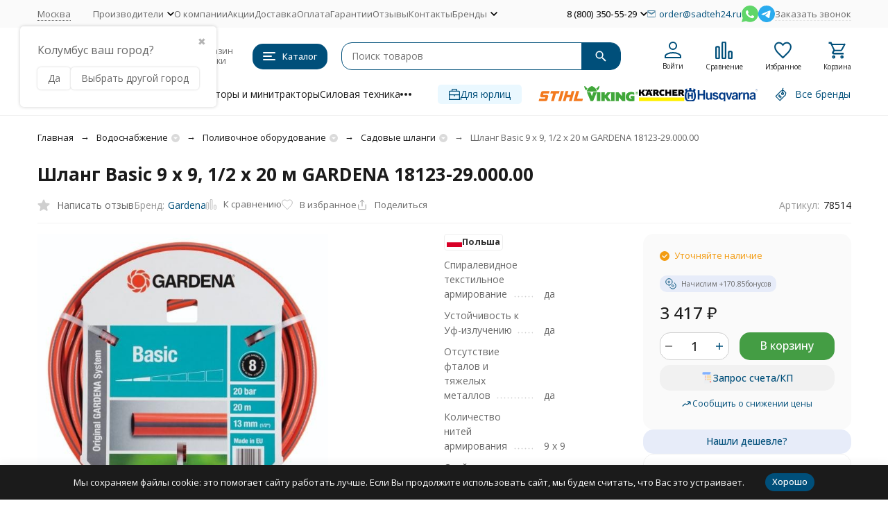

--- FILE ---
content_type: text/html; charset=utf-8
request_url: https://sadteh24.ru/product/shlang-basic-9-h-9-12-h-20-m-gardena-18123-2900000/
body_size: 50823
content:
<!DOCTYPE html><html lang="ru"><head prefix="og: http://ogp.me/ns# fb: http://ogp.me/ns/fb# product: http://ogp.me/ns/product#"><meta http-equiv="Content-Type" content="text/html; charset=utf-8" /><meta name="viewport" content="width=device-width, initial-scale=1, maximum-scale=1" /><meta http-equiv="x-ua-compatible" content="IE=edge" /><meta name="format-detection" content="telephone=no" /><title>Шланг Basic 9 х 9, 1/2 х 20 м GARDENA 18123-29.000.00 ✅ — купить в Москве по цене 3 417 руб. в интернет магазине Садтех24</title><meta name="Description" content="⭐⭐⭐⭐⭐ Шланг Basic 9 х 9, 1/2 х 20 м GARDENA 18123-29.000.00 купить по АКЦИИ в Москве в интернет магазине Sadteh24.ru: ✈️Быстрая доставка по России ₽ Лучшая цена на рынке ☎ Бесплатные консультации знающих специалистов по телефону +7(495)055-17-24" /><meta name="Keywords" content="шланг basic 9 х 9, 1/2 х 20 м gardena 18123-29.000.00 купить" /><meta name="theme-color" content="#004f7a"><meta name="msapplication-navbutton-color" content="#004f7a" /><link rel="canonical" href="https://sadteh24.ru/product/shlang-basic-9-h-9-12-h-20-m-gardena-18123-2900000/" /><link rel="icon" href="/favicon.ico" type="image/x-icon"><style>:root {--primary-color: #004f7a;--primary-color-hover: rgb(0,96,148);--primary-color-alpha-5: rgba(0, 79, 122, .5);--dark-color: #0e364f;--dark-color-alpha-5: rgba(14, 54, 79, .5);--accent-color: rgb(0,63,97);--accent-color-hover: rgb(0,46,71);--light-color: #e7ecf9;--light-color-hover: rgb(210,220,244);--pale-color: rgba(231, 236, 249, 0.5);--footer-text-color: white;--price-with-compare-color: #ff3131;--container-width: 1485px;--inputs-buttons-border-radius: 15px;--header-bottom-bar-bg-color: #004f7a;--header-bottom-bar-btn-color: rgb(0,63,97);--header-bottom-bar-btn-hover-color: rgb(0,46,71);--header-bottom-bar-text-color: #1B1B1B;--add-to-cart-button-color: #449d44;--add-to-cart-button-color-hover: rgb(60,139,60);--add-to-cart-button-text-color: #ffffff;--add-to-cart-button-text-hover-color: #ffffff;--badge-bestseller-color: #9b51e0;--badge-bestseller-text-color: #ffffff;--badge-new-color: #27ae60;--badge-new-text-color: #ffffff;--badge-discount-color: #ff3131;--badge-discount-text-color: #ffffff;--font-family: 'Open Sans', 'Nunito Sans', sans-serif;--counter-padding: 2px 2px 1px;--home-slider-height: 360px;--home-slider-height-adaptive-ratio: 0.1875;--home-slider-height-s-adaptive-ratio: 0.37344398340249;@media (min-width: 1200px) {--home-slider-height-s-adaptive-ratio: 0.32432432432432;}--home-slider-height-adaptive: 215px;}@media (max-width: 1023px) {body:not(.page__d) .r-hidden-md {display: none !important;}}@media (max-width: 1502px) {:root {--container-width: calc(100vw - 17px);}}</style><link href="https://fonts.googleapis.com/css2?family=Nunito+Sans:ital,wght@0,300;0,400;0,500;0,700;1,300;1,400;1,500;1,700&family=Open+Sans:ital,wght@0,300;0,400;0,500;0,700;1,300;1,400;1,500;1,700&amp;display=swap&amp;subset=cyrilic,latin-ext" rel="stylesheet" /><link href="/wa-data/public/shop/themes/megashop3/css/megashop.vendors.min.css?v=1.3.1.68" rel="stylesheet" /><link href="/wa-data/public/shop/themes/megashop3/css/megashop.min.css?v=1.3.1.68" rel="stylesheet" /><link href="/wa-data/public/shop/themes/megashop3/css/megashop.shop.min.css?v=1.3.1.68" rel="stylesheet" /><link href="/wa-data/public/shop/themes/megashop3/user.css?v=1.3.1.68" rel="stylesheet" /><link href="https://sadteh24.ru/wa-apps/shop/plugins/brand/css/frontend_nav.css" rel="stylesheet">
<link href="/wa-apps/shop/plugins/productsets/css/frontend.min.css?2.6.0" rel="stylesheet">
<link href="https://sadteh24.ru/wa-data/public/shop/plugins/bdg/_/css/shopBdgPlugin.css" rel="stylesheet">
<link href="/wa-data/public/shop/plugins/addgifts/css/all_1b0d3c37764eead0e5872540d8e54d03.css" rel="stylesheet">
<link href="https://sadteh24.ru/wa-apps/shop/plugins/brand/css/grouped_brands.css" rel="stylesheet">
<link href="/wa-apps/shop/plugins/bestprice/css/frontend.css?v=1.3" rel="stylesheet">
<script src="/wa-data/public/shop/themes/megashop3/js/megashop.head.min.js?v=1.3.1.68"   ></script><script src="/wa-data/public/shop/themes/megashop3/js/megashop.vendors.min.js?v=1.3.1.68" defer  fetchpriority="high"></script><script src="https://yastatic.net/es5-shims/0.0.2/es5-shims.min.js" defer></script><script src="https://yastatic.net/share2/share.js" defer></script><script src="/wa-data/public/shop/themes/megashop3/js/megashop.min.js?v=1.3.1.68" defer  fetchpriority="high"></script><script src="/wa-data/public/shop/themes/megashop3/js/megashop.shop.min.js?v=1.3.1.68" defer  fetchpriority="high"></script><script src="/wa-data/public/shop/themes/megashop3/user.js?v=1.3.1.68" defer  fetchpriority="high"></script><script src="/wa-apps/shop/plugins/featurestips/js/featurestipsHover.js?11.0.0"></script>
<script src="/wa-apps/shop/plugins/productsets/js/frontend.min.js?2.6.0"></script>
<script src="/wa-apps/shop/plugins/bdg/js/jquery.colorhelpers.js?11.0.0"></script>
<script src="https://sadteh24.ru/wa-data/public/shop/plugins/bdg/_/js/shopBdgPlugin.js"></script>
<script src="/wa-data/public/shop/plugins/addgifts/js/2320961fe96a75666f15e3a857234984.js"></script>
<script src="/wa-apps/shop/plugins/bestprice/js/jquery.inputmask.bundle.min.js?v=1.3"></script>
<script src="/wa-apps/shop/plugins/bestprice/js/phone.min.js?v=1.3"></script>
<script src="/wa-apps/shop/plugins/bestprice/js/frontend.js?v=1.3"></script>
<meta property="og:type" content="website">
<meta property="og:title" content="Шланг Basic 9 х 9, 1/2 х 20 м GARDENA 18123-29.000.00 ✅ — купить в Москве по цене 3 417 руб. в интернет магазине Садтех24">
<meta property="og:description" content="⭐⭐⭐⭐⭐ Шланг Basic 9 х 9, 1/2 х 20 м GARDENA 18123-29.000.00 купить по АКЦИИ в Москве в интернет магазине Sadteh24.ru: ✈️Быстрая доставка по России ₽ Лучшая цена на рынке ☎ Бесплатные консультации знающих специалистов по телефону +7(495)055-17-24">
<meta property="og:image" content="https://sadteh24.ru/wa-data/public/shop/products/60/74/7460/images/14288/14288.750x0.jpg">
<meta property="og:url" content="https://sadteh24.ru/product/shlang-basic-9-h-9-12-h-20-m-gardena-18123-2900000/">
<meta property="product:price:amount" content="3417">
<meta property="product:price:currency" content="RUB">
<meta property="og:video" content="http://youtu.be/kTjVcsorpl0">
<meta name="yandex-verification" content="6aed5a563497a6da" />
<meta name="yandex-verification" content="4822d01ef67135fa" />
<meta name="google-site-verification" content="FEqhi2QVb6YXP4hb_8gmwx7jIDX-4GhgFTPWITllIPw" />
<!-- Yandex.Metrika counter -->
<script type="text/javascript" >
   (function(m,e,t,r,i,k,a){m[i]=m[i]||function(){(m[i].a=m[i].a||[]).push(arguments)};
   m[i].l=1*new Date();
   for (var j = 0; j < document.scripts.length; j++) {if (document.scripts[j].src === r) { return; }}
   k=e.createElement(t),a=e.getElementsByTagName(t)[0],k.async=1,k.src=r,a.parentNode.insertBefore(k,a)})
   (window, document, "script", "https://mc.yandex.ru/metrika/tag.js", "ym");

   ym(17908240, "init", {
        clickmap:true,
        trackLinks:true,
        accurateTrackBounce:true,
        ecommerce:"dataLayer"
   });
</script>
<noscript><div><img src="https://mc.yandex.ru/watch/17908240" style="position:absolute; left:-9999px;" alt="" /></div></noscript>
<!-- /Yandex.Metrika counter -->
<!-- Global site tag (gtag.js) - Google Analytics -->
<script async src="https://www.googletagmanager.com/gtag/js?id=UA-31613637-1"></script>
<script>
  window.dataLayer = window.dataLayer || [];
  function gtag(){dataLayer.push(arguments);}
  gtag('js', new Date());
gtag('config', 'UA-31613637-1');
</script>

<!-- Google Tag Manager -->
<script>(function(w,d,s,l,i){w[l]=w[l]||[];w[l].push({'gtm.start':
new Date().getTime(),event:'gtm.js'});var f=d.getElementsByTagName(s)[0],
j=d.createElement(s),dl=l!='dataLayer'?'&l='+l:'';j.async=true;j.src=
'https://www.googletagmanager.com/gtm.js?id='+i+dl;f.parentNode.insertBefore(j,f);
})(window,document,'script','dataLayer','GTM-MCXPLG');</script>
<!-- End Google Tag Manager -->

<meta name="wa-expert-hash" content="989aeda318606d279343035b339621134b2a2d" /><!-- plugin hook: 'frontend_head' --><!-- frontend_head.ordercall-plugin -->    <link rel="stylesheet" href="/wa-apps/shop/plugins/ordercall/css/fonts.css?v=1.20.0" />
<link rel="stylesheet" href="/wa-apps/shop/plugins/ordercall/css/frontend.css?v=1.20.0" />
<script src="/wa-apps/shop/plugins/ordercall/assets/frontend.bundle.js?v=1.20.0" defer></script>
<script>
	window.shopOrdercallActionUrl = "https:\/\/sadteh24.ru\/ordercall-new-order\/";
	window.shopOrdercallConfig = {"plugin_enable":"1","yandex":[],"google":[],"form_tag_class":".call-back-button, #call-back-button","form_title":"\u0417\u0430\u043a\u0430\u0437\u0430\u0442\u044c \u043e\u0431\u0440\u0430\u0442\u043d\u044b\u0439 \u0437\u0432\u043e\u043d\u043e\u043a","form_text":"","form_fields":[{"active":1,"type":"text_name","title":"\u0418\u043c\u044f","required":1,"is_unique":1},{"active":1,"type":"tel","title":"\u0422\u0435\u043b\u0435\u0444\u043e\u043d","mask":"+7 (###)###-##-##","required":1,"is_unique":1},{"title":"\u0412\u0440\u0435\u043c\u044f \u0434\u043b\u044f \u0437\u0432\u043e\u043d\u043a\u0430","type":"time","before":"09:00","after":"18:00","is_unique":1},{"active":1,"type":"comment","title":"\u041a\u043e\u043c\u043c\u0435\u043d\u0442\u0430\u0440\u0438\u0439","required":1,"is_unique":1},{"title":"Checkbox","type":"checkbox","text":"\u0421\u043e\u0433\u043b\u0430\u0441\u0435\u043d \u043d\u0430 \u043e\u0431\u0440\u0430\u0431\u043e\u0442\u043a\u0443 <a href=\"https:\/\/sadteh24.ru\/politika-konfiditsialnosti\/\" target=\"_blank\">\u043f\u0435\u0440\u0441\u043e\u043d\u0430\u043b\u044c\u043d\u044b\u0445 \u0434\u0430\u043d\u043d\u044b\u0445<\/a>","required":1,"is_unique":0,"is_checked":true,"unique_id":"83f0-4e53-4e7f-9622-975d-cd2e"}],"form_topics":[],"form_button":"\u041e\u0442\u043f\u0440\u0430\u0432\u0438\u0442\u044c","form_color_button":"#449d44","form_color_button_opacity":"1","form_color_text":"#ffffff","form_color_text_opacity":"1","form_text_success":"<p>\u0421\u043f\u0430\u0441\u0438\u0431\u043e, \u0437\u0430 \u043e\u0431\u0440\u0430\u0449\u0435\u043d\u0438\u0435 \u0432 \u043d\u0430\u0448\u0443 \u043a\u043e\u043c\u043f\u0430\u043d\u0438\u044e.<\/p><p>\u0412 \u0431\u043b\u0438\u0436\u0430\u0439\u0448\u0435\u0435 \u0432\u0440\u0435\u043c\u044f \u043c\u044b \u043e\u0431\u044f\u0437\u0430\u0442\u0435\u043b\u044c\u043d\u043e \u0441\u0432\u044f\u0436\u0435\u043c\u0441\u044f \u0441 \u0412\u0430\u043c\u0438!<\/p>","photo":"","smart_button_mobile_is_enabled":"1","bot_fields":[{"type":"tel","name":"tel","value":"","label":"\u041d\u0435 \u0437\u0430\u043f\u043e\u043b\u043d\u044f\u0442\u044c"},{"type":"text","name":"name","value":"Ordercall","label":"\u041d\u0435 \u0437\u0430\u043f\u043e\u043b\u043d\u044f\u0442\u044c"},{"type":"email","name":"email","value":"","label":"\u041d\u0435 \u0437\u0430\u043f\u043e\u043b\u043d\u044f\u0442\u044c"},{"type":"text","name":"comment","value":"3bae334fa9c026ea7272d3613957cca4","label":"\u041d\u0435 \u0437\u0430\u043f\u043e\u043b\u043d\u044f\u0442\u044c"}],"form_html":"<style>.oc-modal.success .oc-form__result {background: #8cc152;opacity: 1;color: #ffffff;}.oc-modal.success .oc-form__result a {color: #ffffff;}.oc-modal.error .oc-form__result {background: #ed5454;opacity: 1;color: #ffffff;}.oc-modal.success .oc-btn-close{border-color: #ffffff;}.oc-modal.success .oc-modal__close {color: #ffffff;}.oc-modal.error .oc-btn-close{border-color: #ffffff;}.oc-modal.error .oc-btn-close{color: #ffffff;}.jq-checkbox.checked .jq-checkbox__div {background: #449d44;}<\/style><form class=\"oc-light-form\" id=\"oc\" action=\"https:\/\/sadteh24.ru\/ordercall-new-order\/\" method=\"post\"><svg width=\"0\" height=\"0\"><defs><path id=\"oc-light-form-checkbox-arrow\"d=\"M 4.5 8.41L 0 3.91L 1.41 2.5L 4.5 5.58L 10.09 0L 11.5 1.41L 4.5 8.41Z\" \/><\/defs><\/svg><div class=\"oc-light-form__result\"><span class=\"oc-light-form__close-button\"><\/span><div class=\"oc-light-form__result-header\"><\/div><div class=\"oc-light-form__result-content\"><\/div><span class=\"oc-btn oc-btn-close\">\u0417\u0430\u043a\u0440\u044b\u0442\u044c<\/span><\/div><div class=\"oc-light-form__content\"><span class=\"oc-light-form__close-button\"><\/span><div class=\"oc-light-form__header\">\u0417\u0430\u043a\u0430\u0437\u0430\u0442\u044c \u043e\u0431\u0440\u0430\u0442\u043d\u044b\u0439 \u0437\u0432\u043e\u043d\u043e\u043a<\/div><div class=\"oc-form__field oc-form__field-check\"><input type=\"tel\" class=\"oc-form__control\" name=\"oc_check[tel]\" value=\"\" title=\"\"><label>\u041d\u0435 \u0437\u0430\u043f\u043e\u043b\u043d\u044f\u0442\u044c<\/label><\/div><div class=\"oc-form__field oc-form__field-check\"><input type=\"text\" class=\"oc-form__control\" name=\"oc_check[name]\" value=\"Ordercall\" title=\"\"><label>\u041d\u0435 \u0437\u0430\u043f\u043e\u043b\u043d\u044f\u0442\u044c<\/label><\/div><div class=\"oc-form__field oc-form__field-check\"><input type=\"email\" class=\"oc-form__control\" name=\"oc_check[email]\" value=\"\" title=\"\"><label>\u041d\u0435 \u0437\u0430\u043f\u043e\u043b\u043d\u044f\u0442\u044c<\/label><\/div><div class=\"oc-form__field oc-form__field-check\"><input type=\"text\" class=\"oc-form__control\" name=\"oc_check[comment]\" value=\"3bae334fa9c026ea7272d3613957cca4\" title=\"\"><label>\u041d\u0435 \u0437\u0430\u043f\u043e\u043b\u043d\u044f\u0442\u044c<\/label><\/div><div class=\"oc-light-form__field oc-light-form-field oc-light-form-field_required\"><div class=\"oc-light-form-field__label\">\u0418\u043c\u044f<\/div><div class=\"oc-light-form-field__box\"><input class=\"oc-light-form-input-text oc-light-form-field__input ordercall-insert-name\" type=\"text\" name=\"oc[text_name]\" title=\"\" value=\"\" required=\"required\"><div class=\"oc-light-form-field__error\">\u041e\u0431\u044f\u0437\u0430\u0442\u0435\u043b\u044c\u043d\u043e \u0434\u043b\u044f \u0437\u0430\u043f\u043e\u043b\u043d\u0435\u043d\u0438\u044f<\/div><\/div><\/div><div class=\"oc-light-form__field oc-light-form-field oc-light-form-field_required\"><div class=\"oc-light-form-field__label\">\u0422\u0435\u043b\u0435\u0444\u043e\u043d<\/div><div class=\"oc-light-form-field__box\"><input class=\"oc-light-form-input-text oc-light-form-input-text_fill oc-light-form-field__input ordercall-insert-phone\" type=\"tel\" name=\"oc[tel]\" title=\"\" value=\"\" required=\"required\"><div class=\"oc-light-form-field__error\">\u041e\u0431\u044f\u0437\u0430\u0442\u0435\u043b\u044c\u043d\u043e \u0434\u043b\u044f \u0437\u0430\u043f\u043e\u043b\u043d\u0435\u043d\u0438\u044f<\/div><\/div><\/div><div class=\"oc-light-form__field oc-light-form-field \"><div class=\"oc-light-form-field__label\">\u0412\u0440\u0435\u043c\u044f \u0434\u043b\u044f \u0437\u0432\u043e\u043d\u043a\u0430<\/div><div class=\"oc-light-form-field__box\"><style>.oc-modal .range .ui-slider-range:after {background: #449d44;}.oc-modal .range .ui-slider-handle {background: #449d44;}<\/style><input type=\"hidden\" name=\"oc[time_before]\" title=\"\" value=\"09:00\"><input type=\"hidden\" name=\"oc[time_after]\" title=\"\" value=\"18:00\"><div class=\"range\"><div class=\"range-time-wrapper\"><div class=\"range-time-wrapper__inner\"><div class=\"range-slider\" data-min=\"540\" data-max=\"1080\" data-step=\"30\"><\/div><\/div><\/div><span id=\"range-time\" class=\"range-time\"><\/span><div class=\"oc-light-form-time-scale\"><span class=\"oc-light-form-time-scale__item\"><span class=\"oc-light-form-time-scale__item-inner\">9<\/span><\/span><span class=\"oc-light-form-time-scale__item\"><span class=\"oc-light-form-time-scale__item-inner\">10<\/span><\/span><span class=\"oc-light-form-time-scale__item\"><span class=\"oc-light-form-time-scale__item-inner\">11<\/span><\/span><span class=\"oc-light-form-time-scale__item\"><span class=\"oc-light-form-time-scale__item-inner\">12<\/span><\/span><span class=\"oc-light-form-time-scale__item\"><span class=\"oc-light-form-time-scale__item-inner\">13<\/span><\/span><span class=\"oc-light-form-time-scale__item\"><span class=\"oc-light-form-time-scale__item-inner\">14<\/span><\/span><span class=\"oc-light-form-time-scale__item\"><span class=\"oc-light-form-time-scale__item-inner\">15<\/span><\/span><span class=\"oc-light-form-time-scale__item\"><span class=\"oc-light-form-time-scale__item-inner\">16<\/span><\/span><span class=\"oc-light-form-time-scale__item\"><span class=\"oc-light-form-time-scale__item-inner\">17<\/span><\/span><span class=\"oc-light-form-time-scale__item\"><span class=\"oc-light-form-time-scale__item-inner\">18<\/span><\/span><\/div><style type=\"text\/css\">.oc-light-form-time-scale {width: 111.11111111111%;}.oc-light-form-time-scale__item {width: 10%;}<\/style><\/div><\/div><\/div><div class=\"oc-light-form__field oc-light-form-field oc-light-form-field_required\"><div class=\"oc-light-form-field__label\">\u041a\u043e\u043c\u043c\u0435\u043d\u0442\u0430\u0440\u0438\u0439<\/div><div class=\"oc-light-form-field__box\"><textarea class=\"oc-light-form-textarea oc-light-form-field__input\" name=\"oc[comment]\" required=\"required\"><\/textarea><div class=\"oc-light-form-field__error\">\u041e\u0431\u044f\u0437\u0430\u0442\u0435\u043b\u044c\u043d\u043e \u0434\u043b\u044f \u0437\u0430\u043f\u043e\u043b\u043d\u0435\u043d\u0438\u044f<\/div><\/div><\/div><div class=\"oc-light-form__field oc-light-form-field oc-light-form-field_required\"><label class=\"oc-light-form-checkbox-box\"><span class=\"oc-light-form-checkbox-box__checkbox\"><input class=\"oc-light-form-checkbox oc-light-form-field__input\" name=\"83f0-4e53-4e7f-9622-975d-cd2e\" type=\"checkbox\" checked=\"checked\" required=\"required\" \/><\/span><span class=\"oc-light-form-checkbox-box__label\">\u0421\u043e\u0433\u043b\u0430\u0441\u0435\u043d \u043d\u0430 \u043e\u0431\u0440\u0430\u0431\u043e\u0442\u043a\u0443 <a href=\"https:\/\/sadteh24.ru\/politika-konfiditsialnosti\/\" target=\"_blank\">\u043f\u0435\u0440\u0441\u043e\u043d\u0430\u043b\u044c\u043d\u044b\u0445 \u0434\u0430\u043d\u043d\u044b\u0445<\/a><\/span><\/label><\/div><button class=\"oc-light-form-button oc-light-form__submit-button\">\u041e\u0442\u043f\u0440\u0430\u0432\u0438\u0442\u044c<\/button><\/div><style>.oc-light-form-button {background: #449d44;color: #ffffff;}.oc-light-form-button:hover {background: #2b842b;}.oc-light-form-input-text:focus,input[type=\"text\"].oc-light-form-input-text:focus,.oc-light-form__captcha .wa-captcha-input:focus,.oc-light-form-select.jq-selectbox .jq-selectbox__search input:focus,.oc-light-form-textarea:focus {border-color: #449d44;}.oc-light-form-select.jq-selectbox .jq-selectbox__dropdown ul li.sel {color: #449d44;}.oc-light-form-select.jq-selectbox.focused .jq-selectbox__select {border-color: #449d44;}.oc-light-form-checkbox.jq-checkbox.checked {border-color: #449d44;}.oc-light-form-checkbox__icon-vector {fill: #449d44 !important;}.oc-light-form_error .oc-light-form__result {background: #ed5454;opacity: 1;color: #ffffff;}.oc-light-form__not-valid-captcha {color: #ed5454;margin-top: 24px;}.oc-light-form_success .oc-light-form__result {background: #8cc152;opacity: 1;color: #ffffff;}.oc-light-form_success .oc-btn-close{border-color: #ffffff;}.oc-light-form__result .oc-light-form__close-button {color: #ffffff;}.oc-light-form_error .oc-btn-close{border-color: #ffffff;}.oc-light-form_error .oc-btn-close{color: #ffffff;}.oc-light-form .ui-slider-range {background: #449d44;}.oc-light-form .ui-slider-handle {border-color: #449d44;}.oc-light-form .ui-slider-handle::before {border-color: #449d44;}<\/style><\/form>","button_html":"","button_bot_hash":"87b09ff1cdcce7f56fdd09a621f34a9f"};
	window.wa_ordercall_userdata = {"wa_captcha":"<div class=\"wa-captcha\">\n    <p>\n        <img class=\"wa-captcha-img\" src=\"\/shop\/captcha.php?rid=1769342156697604cc59467\" alt=\"CAPTCHA\" title=\"\u041e\u0431\u043d\u043e\u0432\u0438\u0442\u044c \u043a\u0430\u043f\u0447\u0443 (CAPTCHA)\">\n        <strong>&rarr;<\/strong>\n        <input type=\"text\" name=\"captcha\" class=\"wa-captcha-input\" autocomplete=\"off\">\n    <\/p>\n    <p>\n        <a href=\"#\" class=\"wa-captcha-refresh\">\u041e\u0431\u043d\u043e\u0432\u0438\u0442\u044c \u043a\u0430\u043f\u0447\u0443 (CAPTCHA)<\/a>\n    <\/p>\n    <script>\n        $(function () {\n            $('div.wa-captcha .wa-captcha-img').on('load', function () {\n                $(window).trigger('wa_captcha_loaded');\n            });\n\n            $('div.wa-captcha .wa-captcha-refresh, div.wa-captcha .wa-captcha-img').click(function () {\n                var $wrapper = $(this).parents('div.wa-captcha'),\n                    $input = $wrapper.find('.wa-captcha-input'),\n                    $img = $wrapper.find('.wa-captcha-img'),\n                    src = $img.attr('src');\n\n                if ($img.length) {\n                    $img.attr('src', src.replace(\/\\?.*$\/, '?rid=' + Math.random()));\n                    $img.one('load', function () {\n                        $(window).trigger('wa_captcha_loaded');\n                        $input.val('').focus();\n                    });\n                }\n\n                return false;\n            });\n        });\n    <\/script>\n<\/div>\n","wa_user_name":false,"wa_user_phone":"","wa_user_email":""};

	(function ($) {
		$(document.head).append(null);
	})(jQuery);
</script><!-- frontend_head.buy1click2-plugin -->    <link rel="stylesheet" href="/wa-apps/shop/plugins/buy1click2/assets/frontend.bundle.css?v=1.1.0" />
        <link rel="stylesheet" href="/wa-apps/shop/plugins/buy1click2/css/buy1click2.css?v=1.1.0" />
    <link rel="stylesheet" href="/wa-apps/shop/plugins/buy1click2/css/style__.css?v=1.1.0.1762343428" />
    <script>
        window.shop_buy1click2_config = {"wa_url":"\/","form_url":"\/buy1click2\/form\/","update_form_url":"\/buy1click2\/update_state\/","send_form_url":"\/buy1click2\/send_form\/","ping_form_url":"\/buy1click2\/ping_form\/","close_form_url":"\/buy1click2\/close\/","send_channel_address_url":"\/buy1click2\/request_channel_code\/","send_channel_code_url":"\/buy1click2\/validate_channel_code\/","is_increase_plugin_enabled":false};
        window.shop_buy1click2_dadata = {"api_key":"5c4a930178aaff0fa269ff8fa70d9482649b9acb","use_address_city_hints":true,"address_street_field_id":"address_street","postal_code_field_id":"","use_company_hints":false,"company_inn_field_id":"","company_name_field_id":"","company_legal_address_field_id":"","company_kpp_field_id":"","company_ogrn_field_id":""};
    </script>
    <script src="/wa-apps/shop/plugins/buy1click2/assets/frontend.bundle.js?v=1.1.0" defer></script>
    <script src="/wa-apps/shop/plugins/buy1click2/js/buy1click2.js?v=1.1.0" defer></script>
                    <script src="/wa-apps/shop/plugins/buy1click2/js/jquery.suggestions.min.js" defer></script>
    <!-- frontend_head.searchpro-plugin -->                        <link rel="stylesheet" href="https://sadteh24.ru/wa-data/public/shop/themes/megashop3/searchpro_plugin_field.css?v1.17.1" />
                                    <script src="/wa-apps/shop/plugins/searchpro/assets/frontend.field.js?v1.17.1" defer></script>
            <!-- frontend_head.featurestips-plugin --><link href="/wa-apps/shop/plugins/featurestips/css/featurestips.css?v1.5.2" rel="stylesheet">
<style>
 .featurestips_wrapper .featurestips_view .tip_view_in { 
 color: #777777 !important;
 background: #FFFFFF !important; 
 } 
 .featurestips_wrapper .featurestips_icon IMG { 
 opacity: 0.3 !important;
 } 
 .featurestips_wrapper .featurestips_icon IMG { 
 width: 14px !important;
 height: 14px !important;
 } 
 
</style>
<!-- frontend_head.seofilter-plugin --><!-- frontend_head.dp-plugin --><script type="text/javascript" src="/dp-plugin/config/?v1.22.2"></script><!-- frontend_head.linkcanonical-plugin --><!-- frontend_head.productsets-plugin --><script>(function ($) {$(function ($) {$.productsets.init({PLUGIN_URL: '/wa-apps/shop/plugins/productsets/',urls: {"buy":"\/productsets\/buy\/","load":"\/productsets\/load\/","getProductSkus":"\/productsets\/getProductSkus\/","cartPage":"\/order\/"},currency: {"code":"RUB","sign":"\u0440\u0443\u0431.","sign_html":"<span class=\"ruble\">\u20bd<\/span>","sign_position":1,"sign_delim":" ","decimal_point":",","frac_digits":"2","thousands_sep":" "},attr: {sliderArrow: 'data-productsets-bsa',sliderWrapArrow: 'data-productsets-bsab',skusPopupBundleBlock: 'data-productsets-spbb',skusPopupBundleHeader: 'data-productsets-sphb',skusPopupBundleClose: 'data-productsets-spclb',skusPopupBundleContent: 'data-productsets-spcb',skusPopupUserBundleBlock: 'data-productsets-spbu',skusPopupUserBundleClose: 'data-productsets-spclu',skusPopupUserBundleHeader: 'data-productsets-sphu',skusPopupUserBundleContent: 'data-productsets-spcu',successPopupBundleBlock: 'data-productsets-sucpbb',successPopupContentBundle: 'data-productsets-sucpcb',successPopupTickBundle: 'data-productsets-sucptb',successPopupLinkBundle: 'data-productsets-sucplb',successPopupButtonBundle: 'data-productsets-sucpbutb',successPopupCloseBundle: 'data-productsets-sucpclb',successPopupCloseUserBundle: 'data-productsets-sucpclu',successPopupButtonUserBundle: 'data-productsets-sucpbutu',successPopupLinkUserBundle: 'data-productsets-sucplu',successPopupTickUserBundle: 'data-productsets-sucptu',successPopupContentUserBundle: 'data-productsets-sucpcu',successPopupUserBundleBlock: 'data-productsets-sucpbu'},localeStrings: {"":"project-id-version: shop/plugins/productsets\npot-creation-date: 2020-01-28T19:00:32.705Z\nlast-translator: shop/plugins/productsets\nlanguage-team: shop/plugins/productsets\nmime-version: 1.0\ncontent-type: text/plain; charset=utf-8\ncontent-transfer-encoding: 8bit\nplural-forms: nplurals=3; plural=((((n%10)==1)&&((n%100)!=11))?(0):(((((n%10)>=2)&&((n%10)<=4))&&(((n%100)<10)||((n%100)>=20)))?(1):2));\n","The set is empty":"Набор пустой","Something wrong!":"Что-то пошло не так!","Products has been successfully added to the cart":"Товары были успешно добавлены в корзину","Continue shopping":"Продолжить покупки","Proceed to checkout":"Оформить заказ","Select product sku":"Выбрать вариант товара","1 product":["{n} товар","{n} товара","{n} товаров"],"This product is already selected":"Товар уже выбран","Product with the selected option combination is not available for purchase":"Товар с выбранными характеристиками не доступен для заказа","Minimal quantity of products is":"Минимальное количество товаров","Maximal quantity of products is":"Максимальное количество товаров","Select another product":"Выберите другой товар","delete":"удалить"}
,locale: "ru_RU"})});})(jQuery)</script><!-- frontend_head.bdg-plugin --><script type="text/javascript">
$(function(){

$.shopBdgPlugin.init({
	// расстояние от ярлыка к ярлыку по вертикали в px
	interval: 35,
	// уровень прозрачности от 0 до 1
	transparency: 0.9
});

})
</script><!-- frontend_head.carts-plugin --><!-- frontend_head.addgifts-plugin --><script>if (typeof shop_addgifts__frontend == 'undefined') {
            document.addEventListener('DOMContentLoaded', function () {
                shop_addgifts__frontend.base_url = '/';
            })
        } else {
            shop_addgifts__frontend.base_url = '/';
        } 
        </script><!-- frontend_head.robots-plugin -->    <meta name="robots" content="index, follow"/>
<!-- frontend_head.productgroup-plugin --><style>
    .product-groups {
	position: relative;
	margin-top: 15px;
}

.product-group {
	margin-bottom: 10px;
}

.product-group__title {
	font-weight: 700;
	color: #4d4d4d;
	margin-bottom: 10px;
	font-size: 14px;
}

.product-group__items-wrapper {
	overflow: hidden;
	transition: max-height 0.2s ease;
}

.product-group__toggler {
	text-align:right;
}

.product-group__toggler-btn {
	border-bottom: 1px dashed;
	cursor: pointer;
}

.product-group__toggler-btn::before {
	content: 'Показать ещё'
}

.product-group__items-wrapper--show + .product-group__toggler .product-group__toggler-btn::before {
	content: 'Скрыть'
}

.product-group-links,
.product-group-photos,
.product-group-colors {
	display: flex;
	flex-wrap: wrap;
	position: relative;
}

.product-group__item {
	display: flex;
	position: relative;
	justify-content: center;
	align-items: center;
	color: #808080;
	font-size: 15px;
	font-weight: 700;
	line-height: 2;
	text-align: center;
	margin: 0 10px 10px 0;
	transition: background-color .3s ease, box-shadow .3s ease;
	border: 2px solid #e5e5e5;
	border-radius: 5px;
	text-decoration: none;
	overflow: hidden;
}

.product-group__item:hover,
.product-group__item:focus {
	color: #808080;
	background-color: #fafafa;
	border-color: #f2994a;
}

.product-group__item.product-group__item--active {
	color: #f2994a;
	border-color: #f2994a;
}

.product-group__item.product-group-links__item {
	padding: 0 8px;
}

.product-group-photos__image {
	width: 100%;
	border-radius: 3px;
}

.product-group__item.product-group-colors__item {
	font-size: 0;
	width: 34px;
	height: 34px;
	padding: 0;
	border-radius: 50%;
}

.product-group__item.product-group-colors__item:hover,
.product-group__item.product-group-colors__item:focus {
	border-color: #f2994a;
}

.product-group__item--active.product-group-colors__item--active {
	border-color: #f2994a;
}
.product-group__title {
	}


.product-group__item.product-group-links__item {
				}

.product-group__item.product-group-links__item:hover,
.product-group__item.product-group-links__item:focus {
	}

.product-group__item--active.product-group-links__item--active {
	}

.product-group__item.product-group-photos__item {
				}

.product-group__item--active.product-group-photos__item--active {
	}

.product-group-photos__image {
	}

.product-group__item.product-group-colors__item {
			}

.product-group__item.product-group-colors__item:hover {
	}

.product-group__item--active.product-group-colors__item--active {
	}
</style><!-- frontend_head.pricedown-plugin --><script src='/wa-apps/shop/plugins/pricedown/js/main.js'></script>
		<link rel='stylesheet' href='/wa-apps/shop/plugins/pricedown/css/main.css' /><!-- frontend_head.ecommerce-plugin -->    <script src="/wa-content/js/jquery-plugins/jquery.cookie.js" defer></script>
<script src="/wa-apps/shop/plugins/ecommerce/assets/frontend.bundle.js" defer></script>
<script>
	(function () {
		var google_ecommerce_variable = "googleEnhancedEcommerceLayer";
		window[google_ecommerce_variable] = [];

        var init_deferred = window.ecommerce_plugin_init_deferred = window.ecommerce_plugin_init_deferred || jQuery.Deferred();

		var load_deferred = window.ecommerce_plugin_load_deferred = window.ecommerce_plugin_load_deferred || jQuery.Deferred();
		var gtag_loaded =jQuery.Deferred();
		var plugin_instance_init =jQuery.Deferred();

		var is_google_gtag_script_import_enabled = false;

		if (is_google_gtag_script_import_enabled) {
			var url = "https:\/\/www.googletagmanager.com\/gtag\/js?id=&l=googleEnhancedEcommerceLayer";

			var script = document.createElement("script");
			script.type = "text/javascript";
			script.async = true;
			if(script.readyState) {  // only required for IE <9
				script.onreadystatechange = function() {
					if ( script.readyState === "loaded" || script.readyState === "complete" ) {
						script.onreadystatechange = null;
						gtag_loaded.resolve();
					}
				};
			} else {  //Others
				script.onload = function() {
					gtag_loaded.resolve();
				};
			}

			script.src = url;
			document.getElementsByTagName( "head" )[0].appendChild(script);
		} else {
			gtag_loaded.resolve();
		}

		plugin_instance_init.then(function () {
			gtag_loaded.then(function () {
				init_deferred.resolve();
			})
		});

		$(function () {
			load_deferred.then(function() {
				var ecommerce_state = {"cart_items":[],"is_admin_page":false,"currency":"RUB","google_ecommerce_variable":"googleEnhancedEcommerceLayer","cart_add_url":"\/cart\/add\/","cart_save_url":"\/cart\/save\/","cart_delete_url":"\/cart\/delete\/","order_cart_save_url":"\/order\/cart\/save\/","ecommerce_prepare_sku_detail_url":"\/ecommerce_prepare_data\/sku_detail\/","ecommerce_prepare_add_to_cart_url":"\/ecommerce_prepare_data\/add_to_cart\/","ecommerce_prepare_remove_from_cart_url":"\/ecommerce_prepare_data\/remove_from_cart\/","ecommerce_prepare_change_cart_url":"\/ecommerce_prepare_data\/change_cart\/","ecommerce_prepare_products_list":"\/ecommerce_prepare_data\/products_list\/","yandex_purchase_log_url":"\/ecommerce_datalog\/yandex_purchase\/","plugin_config":{"is_plugin_enabled":true,"is_yandex_data_sending_enabled":true,"is_yandex_data_log_enabled":false,"yandex_counter_id":"","yandex_new_order_goal_id":"353833412","is_google_data_sending_enabled":false,"is_google_gtag_script_import_enabled":false,"google_analytics_property_id":"","is_dynamic_adwords_remarketing_enabled":false,"google_adwords_prodid_dimension_index":null,"google_adwords_pagetype_dimension_index":null,"google_adwords_totalvalue_dimension_index":null,"google_adwords_category_dimension_index":null,"is_dynamic_mytarget_remarketing_enabled":false,"is_mytarget_enabled":false,"mytarget_counter_id":"","mytarget_feed_id":"","mytarget_format_id":"MYTARGET_PRODUCT_ID"}};

				window.initEcommercePlugin(ecommerce_state);

				plugin_instance_init.resolve();

                var ecommerce_plugin = window.getEcommercePluginInstance();

                if (ecommerce_plugin._mytarget_ecommerce) {
                    if (window.location.pathname == '/') {
                        ecommerce_plugin._mytarget_ecommerce.setPageType('home');
                        ecommerce_plugin._mytarget_ecommerce.includeMytargetDynamicRemarketing();
                    }
                }
			});
		});
	})();
</script><!-- frontend_head.regions-plugin -->
<script src="/wa-apps/shop/plugins/regions/js/regions.js?v=3.0.7" defer></script>


    <link rel="stylesheet" href="/wa-apps/shop/plugins/regions/css/default.css?v=3.0.7" />
    <script src="/wa-apps/shop/plugins/regions/js/default.js?v=3.0.7" defer></script>

    <link rel="stylesheet" href="https://cdn.jsdelivr.net/npm/suggestions-jquery@22.6.0/dist/css/suggestions.min.css" />
    <script src="https://cdn.jsdelivr.net/npm/suggestions-jquery@22.6.0/dist/js/jquery.suggestions.min.js" defer></script>

<script>
    window.shop_plugins_regions = {"window_html":"<div class=\"shop-regions-window-wrapper\">\n    <div class=\"shop-regions-window-wrapper__window-wrapper\">\n        <div class=\"shop-regions-window-wrapper__window shop-regions-window \">\n            <div class=\"shop-regions-window-wrapper__close-btn shop-regions-window__close-btn\">\u2716<\/div>\n            <div class=\"shop-regions-window__header\">\u0423\u043a\u0430\u0436\u0438\u0442\u0435 \u0441\u0432\u043e\u0439 \u0433\u043e\u0440\u043e\u0434<\/div>\n            <div class=\"shop-regions-window__sub-header\">\u041e\u0442 \u044d\u0442\u043e\u0433\u043e \u0437\u0430\u0432\u0438\u0441\u0438\u0442 \u0441\u0442\u043e\u0438\u043c\u043e\u0441\u0442\u044c \u0434\u043e\u0441\u0442\u0430\u0432\u043a\u0438 \u0438 \u0432\u0430\u0440\u0438\u0430\u043d\u0442\u044b \u043e\u043f\u043b\u0430\u0442\u044b \u0432 \u0432\u0430\u0448 \u0440\u0435\u0433\u0438\u043e\u043d<\/div>\n                            <div class=\"shop-regions-window__search shop-regions-window-search\">\n                    <input type=\"text\" class=\"shop-regions-window-search__input\" placeholder=\"\u041d\u0430\u0447\u043d\u0438\u0442\u0435 \u0432\u0432\u043e\u0434\u0438\u0442\u044c \u043d\u0430\u0437\u0432\u0430\u043d\u0438\u0435 \u0433\u043e\u0440\u043e\u0434\u0430..\" \/>\n                    <span class=\"shop-regions-window-search__clear-btn\">\u2716<\/span>\n                <\/div>\n            \n            \n            \n            \n                            \n                                                <div class=\"shop-regions-window__cities shop-regions-cities-block\">\n            <div class=\"shop-regions-cities-block__header\">\u0412\u0441\u0435 \u0433\u043e\u0440\u043e\u0434\u0430<\/div>\n                \n    <div class=\"shop-regions-cities-block__cities shop-regions-cities \">\n                \n                    <div class=\"shop-regions-cities__column\">\n                                    <div class=\"shop-regions-cities__city-row\">\n                                                <span\n                                class=\"shop-regions-cities__city\"\n                                data-city-id=\"1\"\n                        >\n                            \u0415\u043a\u0430\u0442\u0435\u0440\u0438\u043d\u0431\u0443\u0440\u0433\n                        <\/span>\n                    <\/div>\n                                    <div class=\"shop-regions-cities__city-row\">\n                                                <span\n                                class=\"shop-regions-cities__city\"\n                                data-city-id=\"4\"\n                        >\n                            \u041a\u0430\u0437\u0430\u043d\u044c\n                        <\/span>\n                    <\/div>\n                            <\/div>\n                    <div class=\"shop-regions-cities__column\">\n                                    <div class=\"shop-regions-cities__city-row\">\n                                                <span\n                                class=\"shop-regions-cities__city\"\n                                data-city-id=\"6\"\n                        >\n                            \u041a\u0440\u0430\u0441\u043d\u043e\u0434\u0430\u0440\n                        <\/span>\n                    <\/div>\n                                    <div class=\"shop-regions-cities__city-row\">\n                                                <span\n                                class=\"shop-regions-cities__city\"\n                                data-city-id=\"2\"\n                        >\n                            \u041c\u043e\u0441\u043a\u0432\u0430\n                        <\/span>\n                    <\/div>\n                            <\/div>\n                    <div class=\"shop-regions-cities__column\">\n                                    <div class=\"shop-regions-cities__city-row\">\n                                                <span\n                                class=\"shop-regions-cities__city\"\n                                data-city-id=\"3\"\n                        >\n                            \u041d\u0438\u0436\u043d\u0438\u0439 \u041d\u043e\u0432\u0433\u043e\u0440\u043e\u0434\n                        <\/span>\n                    <\/div>\n                                    <div class=\"shop-regions-cities__city-row\">\n                                                <span\n                                class=\"shop-regions-cities__city\"\n                                data-city-id=\"5\"\n                        >\n                            \u0421\u0430\u043d\u043a\u0442-\u041f\u0435\u0442\u0435\u0440\u0431\u0443\u0440\u0433\n                        <\/span>\n                    <\/div>\n                            <\/div>\n                <div class=\"shop-regions-cities__not-found-text\">\n            \u0413\u043e\u0440\u043e\u0434 \u043d\u0435 \u043d\u0430\u0439\u0434\u0435\u043d\n        <\/div>\n    <\/div>\n\n        <\/div>\n    \n                                    \n    <div class=\"shop-regions-window__all-cities shop-regions-cities \">\n                \n                    <div class=\"shop-regions-cities__column\">\n                                    <div class=\"shop-regions-cities__city-row\">\n                                                <span\n                                class=\"shop-regions-cities__city\"\n                                data-city-id=\"1\"\n                        >\n                            \u0415\u043a\u0430\u0442\u0435\u0440\u0438\u043d\u0431\u0443\u0440\u0433\n                        <\/span>\n                    <\/div>\n                                    <div class=\"shop-regions-cities__city-row\">\n                                                <span\n                                class=\"shop-regions-cities__city\"\n                                data-city-id=\"4\"\n                        >\n                            \u041a\u0430\u0437\u0430\u043d\u044c\n                        <\/span>\n                    <\/div>\n                                    <div class=\"shop-regions-cities__city-row\">\n                                                <span\n                                class=\"shop-regions-cities__city\"\n                                data-city-id=\"6\"\n                        >\n                            \u041a\u0440\u0430\u0441\u043d\u043e\u0434\u0430\u0440\n                        <\/span>\n                    <\/div>\n                                    <div class=\"shop-regions-cities__city-row\">\n                                                <span\n                                class=\"shop-regions-cities__city\"\n                                data-city-id=\"2\"\n                        >\n                            \u041c\u043e\u0441\u043a\u0432\u0430\n                        <\/span>\n                    <\/div>\n                                    <div class=\"shop-regions-cities__city-row\">\n                                                <span\n                                class=\"shop-regions-cities__city\"\n                                data-city-id=\"3\"\n                        >\n                            \u041d\u0438\u0436\u043d\u0438\u0439 \u041d\u043e\u0432\u0433\u043e\u0440\u043e\u0434\n                        <\/span>\n                    <\/div>\n                                    <div class=\"shop-regions-cities__city-row\">\n                                                <span\n                                class=\"shop-regions-cities__city\"\n                                data-city-id=\"5\"\n                        >\n                            \u0421\u0430\u043d\u043a\u0442-\u041f\u0435\u0442\u0435\u0440\u0431\u0443\u0440\u0433\n                        <\/span>\n                    <\/div>\n                            <\/div>\n                <div class=\"shop-regions-cities__not-found-text\">\n            \u0413\u043e\u0440\u043e\u0434 \u043d\u0435 \u043d\u0430\u0439\u0434\u0435\u043d\n        <\/div>\n    <\/div>\n\n                    <\/div>\n    <\/div>\n<\/div>","settings":{"dadata_token":"5c4a930178aaff0fa269ff8fa70d9482649b9acb","switch_to_unregistered_city_enabled":true}};
</script><!-- frontend_head.estdelivery-plugin --><script>
    window.shop_estdelivery_plugin = {
        url: "\/estdelivery\/",
        debug: false,
        default_error_html: {"1":"\u0414\u043e\u0441\u0442\u0430\u0432\u043a\u0430 \u043f\u043e \u0432\u0441\u0435\u0439 \u0420\u043e\u0441\u0441\u0438\u0438, \u0411\u0435\u043b\u0430\u0440\u0443\u0441\u044c \u0438 \u041a\u0430\u0437\u0430\u0445\u0441\u0442\u0430\u043d"}
    };
</script>
    <link rel="stylesheet" href="/wa-apps/shop/plugins/estdelivery/css/estdelivery.default.min.css?v=1.0.0">
<script src="/wa-apps/shop/plugins/estdelivery/js/estdelivery.min.js?v=1.0.0" defer></script>
            <link rel="stylesheet" href="/wa-apps/shop/plugins/estdelivery/vendors/tippyjs/light-border.css" />
        <script src="/wa-apps/shop/plugins/estdelivery/vendors/tippyjs/popper.min.js" defer></script>
        <script src="/wa-apps/shop/plugins/estdelivery/vendors/tippyjs/tippy-bundle.umd.min.js" defer></script>
        <script src="/wa-apps/shop/plugins/estdelivery/js/estdelivery.default.min.js?v=1.0.0" defer></script></head><body class="page page_buy1click2 page_ordercall page_regions page_searchpro page_dp page_featurestips page_productbrands page_productgroup page_bestprice page_pricedown page_pnotice page_que page_fiwex page_listfeatures"><div class="microdata"><div itemscope itemtype="http://schema.org/WebSite"><link itemprop="url" href="https://sadteh24.ru" /><form itemprop="potentialAction" itemscope itemtype="http://schema.org/SearchAction"><meta itemprop="target" content="https://sadteh24.ru/search/?query={query}" /><input itemprop="query-input" type="text" name="query" /><input type="submit" /></form></div></div><div class="microdata"><div itemscope itemtype="http://schema.org/Organization"><link itemprop="url" href="https://sadteh24.ru" /><meta itemprop="name" content="Садтех24" /><meta itemprop="address" content="г. Москва, ТК Конструктор, 25 км МКАД (внешняя сторона) вл.1 павильон 3-2.1" /><meta itemprop="telephone" content="8 (800) 350-55-29" /><div itemprop="logo" itemscope itemtype="http://schema.org/ImageObject"><link itemprop="image" href="/wa-data/public/shop/themes/megashop3/img/logo.svg?v1758268637" /><link itemprop="contentUrl" href="/wa-data/public/shop/themes/megashop3/img/logo.svg?v1758268637" /></div></div></div><div class="index"><div class="header-overlay"></div><div class="index__wrapper"><header class="index__header"><div class="header header_with-border r-hidden-md"><div class="header__top-bar"><div class="header-top-bar"><div class="container"><div class="header-top-bar__container"><!-- plugin hook: 'frontend_header' --><div class="header-top-bar__container-region"><div class="shop-regions-btn-wrapper">
    
    <span class="shop-regions-open-window-btn shop-regions-action-link">Москва</span>

                    
                    <div
                    class="shop-regions-confirm-window"
                    data-country-iso3="usa"
                    data-region-code="OH"
                    data-city="Колумбус"
                    data-same=""
            >
                <div class="shop-regions-confirm-window__close-btn">✖</div>
                <div class="shop-regions-confirm-window__text">
                    Колумбус ваш город?                </div>
                <div class="shop-regions-confirm-window__btns-wrapper">
                    <div class="shop-regions-confirm-window__btn shop-regions-confirm-window__confirm-btn">
                        Да
                    </div>
                    <div class="shop-regions-confirm-window__btn shop-regions-confirm-window__choose-another-btn">
                        Выбрать другой город
                    </div>
                </div>
            </div>
            </div></div><nav class="header-top-bar__container-nav"><ul class="header-top-bar-links"><li class="header-top-bar-links__item" data-key="0"><div class="dropdown"><div class="link-box link-box_style_alt-gray"><span class="icon-box icon-box_size_s"><span class="icon-box__content"><span class="link-box__link">Производители</span></span><span class="icon-box__icon"><svg class="svg-icon link-box__icon dropdown__icon"width="10" height="6"  ><use xlink:href="/wa-data/public/shop/themes/megashop3/svg/icon.sprite.svg?v=1.3.1.68#arrow-bottom"></use></svg></span></span></div><div class="dropdown__dropdown"><ul class="dropdown-links"><li class="dropdown-links__item"><a class="link link_style_alt-gray dropdown-links__link" href="/stihl" target="_self">Магазин STIHL</a></li><li class="dropdown-links__item"><a class="link link_style_alt-gray dropdown-links__link" href="/husqvarna" target="_self">Магазин Husqvarna</a></li><li class="dropdown-links__item"><a class="link link_style_alt-gray dropdown-links__link" href="/viking" target="_self">Магазин VIKING</a></li><li class="dropdown-links__item"><a class="link link_style_alt-gray dropdown-links__link" href="/karcher" target="_self">Магазин KARCHER</a></li></ul></div></div></li><li class="header-top-bar-links__item" data-key="1"><a class="link link_style_alt-gray" href="/o-kompanii/" target="_self">О компании</a></li><li class="header-top-bar-links__item" data-key="2"><a class="link link_style_alt-gray" href="/aktsii/" target="_self">Акции</a></li><li class="header-top-bar-links__item" data-key="3"><a class="link link_style_alt-gray" href="/dostavka/" target="_self">Доставка</a></li><li class="header-top-bar-links__item" data-key="4"><a class="link link_style_alt-gray" href="/oplata/" target="_self">Оплата</a></li><li class="header-top-bar-links__item" data-key="5"><a class="link link_style_alt-gray" href="/garantii/" target="_self">Гарантии</a></li><li class="header-top-bar-links__item" data-key="6"><a class="link link_style_alt-gray" href="/reviews/" target="_self">Отзывы</a></li><li class="header-top-bar-links__item" data-key="7"><a class="link link_style_alt-gray" href="/contacts/" target="_self">Контакты</a></li><li class="header-top-bar-links__item" style="display: none;"><div class="dropdown"><span class="pseudo-link-box pseudo-link-box_style_alt-gray  pseudo-link-box_link"><span class="icon-box icon-box_size_s"><span class="icon-box__content"><span class="pseudo-link-box__link">Ещё</span></span><span class="icon-box__icon"><svg class="svg-icon pseudo-link-box__icon dropdown__icon"width="10" height="6"  ><use xlink:href="/wa-data/public/shop/themes/megashop3/svg/icon.sprite.svg?v=1.3.1.68#arrow-bottom"></use></svg></span></span></span><div class="dropdown__dropdown"><div class="dropdown-links"><div class="dropdown-links__item" data-key="0" style="display: none;"><a class="link link_style_alt-gray dropdown-links__link" href="" target="_self">Производители</a></div><div class="dropdown-links__item" data-key="1" style="display: none;"><a class="link link_style_alt-gray dropdown-links__link" href="/o-kompanii/" target="_self">О компании</a></div><div class="dropdown-links__item" data-key="2" style="display: none;"><a class="link link_style_alt-gray dropdown-links__link" href="/aktsii/" target="_self">Акции</a></div><div class="dropdown-links__item" data-key="3" style="display: none;"><a class="link link_style_alt-gray dropdown-links__link" href="/dostavka/" target="_self">Доставка</a></div><div class="dropdown-links__item" data-key="4" style="display: none;"><a class="link link_style_alt-gray dropdown-links__link" href="/oplata/" target="_self">Оплата</a></div><div class="dropdown-links__item" data-key="5" style="display: none;"><a class="link link_style_alt-gray dropdown-links__link" href="/garantii/" target="_self">Гарантии</a></div><div class="dropdown-links__item" data-key="6" style="display: none;"><a class="link link_style_alt-gray dropdown-links__link" href="/reviews/" target="_self">Отзывы</a></div><div class="dropdown-links__item" data-key="7" style="display: none;"><a class="link link_style_alt-gray dropdown-links__link" href="/contacts/" target="_self">Контакты</a></div></div></div></div></li><li class="header-top-bar-links__item"><div class="dropdown"><span class="pseudo-link-box pseudo-link-box_style_alt-gray pseudo-link-box_link"><span class="icon-box icon-box_size_s"><span class="icon-box__content"><span class="pseudo-link-box__link">Бренды</span></span><span class="icon-box__icon"><svg class="svg-icon pseudo-link-box__icon dropdown__icon"width="10" height="6"  ><use xlink:href="/wa-data/public/shop/themes/megashop3/svg/icon.sprite.svg?v=1.3.1.68#arrow-bottom"></use></svg></span></span></span><div class="dropdown__dropdown"><div class="header-top-bar-links__plugin-dropdown"><ul class="menu-v brands"><li><a href="/brand/Brait/">Brait</a></li><li><a href="/brand/Caiman/">Caiman</a></li><li><a href="/brand/Champion/">Champion</a></li><li><a href="/brand/DENZEL/">DENZEL</a></li><li><a href="/brand/Efco/">Efco</a></li><li><a href="/brand/EVOline/">EVOline</a></li><li><a href="/brand/GreenWorks/">GreenWorks</a></li><li><a href="/brand/GEOS+by+AL-KO/">GEOS by AL-KO</a></li><li><a href="/brand/Helmut/">Helmut</a></li><li><a href="/brand/HND/">HND</a></li><li><a href="/brand/Holzfforma/">Holzfforma</a></li><li><a href="/brand/Huter/">Huter</a></li><li><a href="/brand/Hyundai/">Hyundai</a></li><li><a href="/brand/Katana/">Katana</a></li><li><a href="/brand/MasterYard/">MasterYard</a></li><li><a href="/brand/Oleo-Mac/">Oleo-Mac</a></li><li><a href="/brand/Patriot/">Patriot</a></li><li><a href="/brand/Stihl/">Stihl</a></li><li><a href="/brand/Unisaw/">Unisaw</a></li><li><a href="/brand/Villartec/">Villartec</a></li><li><a href="/brand/Yard+Fox/">Yard Fox</a></li><li><a href="/brand/ZimAni/">ZimAni</a></li><li><a href="/brand/%D0%9C%D0%BE%D0%B1%D0%B8%D0%BB+%D0%9A/">Мобил К</a></li><li><a href="/brand/%D0%A0%D0%B5%D1%81%D0%B0%D0%BD%D1%82%D0%B0/">Ресанта</a></li><li><a href="/brand/%D0%9A%D0%B0%D0%BB%D0%B8%D0%B1%D1%80/">Калибр</a></li><li><a href="/brand/%D0%92%D0%B8%D1%85%D1%80%D1%8C/">Вихрь</a></li><li><a href="/brand/%D0%98%D0%BD%D1%82%D0%B5%D1%80%D1%81%D0%BA%D0%BE%D0%BB/">Интерскол</a></li><li><a href="/brand/AL-KO/">AL-KO</a></li><li><a href="/brand/Cub+Cadet/">Cub Cadet</a></li><li><a href="/brand/Daewoo/">Daewoo</a></li><li><a href="/brand/Echo/">Echo</a></li><li><a href="/brand/Honda/">Honda</a></li><li><a href="/brand/Husqvarna/">Husqvarna</a></li><li><a href="/brand/MTD/">MTD</a></li><li><a href="/brand/Pubert/">Pubert</a></li><li><a href="/brand/%D0%A8%D1%82%D0%B8%D0%BB%D1%8C/">Штиль</a></li><li><a href="/brand/Patriot+Remeza/">Patriot Remeza</a></li><li><a href="/brand/Mikasa/">Mikasa</a></li><li><a href="/brand/Gianni+Ferrari/">Gianni Ferrari</a></li><li><a href="/brand/BCS/">BCS</a></li><li><a href="/brand/Fujii/">Fujii</a></li><li><a href="/brand/Agri-Fab/">Agri-Fab</a></li><li><a href="/brand/Allett/">Allett</a></li><li><a href="/brand/Wiedenmann/">Wiedenmann</a></li><li><a href="/brand/Aiken/">Aiken</a></li><li><a href="/brand/Ariens/">Ariens</a></li><li><a href="/brand/Black%26Decker/">Black&amp;Decker</a></li><li><a href="/brand/Briggs+%26+Stratton/">Briggs &amp; Stratton</a></li><li><a href="/brand/Canadiana/">Canadiana</a></li><li><a href="/brand/Carver/">Carver</a></li><li><a href="/brand/Craftsman/">Craftsman</a></li><li><a href="/brand/Crosser/">Crosser</a></li><li><a href="/brand/Earthquake/">Earthquake</a></li><li><a href="/brand/Elitech/">Elitech</a></li><li><a href="/brand/Eurosystems/">Eurosystems</a></li><li><a href="/brand/Expert/">Expert</a></li><li><a href="/brand/FUBAG/">FUBAG</a></li><li><a href="/brand/Green+Field/">Green Field</a></li><li><a href="/brand/Hitachi/">Hitachi</a></li><li><a href="/brand/Home+Garden/">Home Garden</a></li><li><a href="/brand/Hozelock/">Hozelock</a></li><li><a href="/brand/KAAZ/">KAAZ</a></li><li><a href="/brand/Koshin/">Koshin</a></li><li><a href="/brand/Lavor/">Lavor</a></li><li><a href="/brand/Lifan/">Lifan</a></li><li><a href="/brand/Makita/">Makita</a></li><li><a href="/brand/Mantis/">Mantis</a></li><li><a href="/brand/MA.RI.NA.Systems/">MA.RI.NA.Systems</a></li><li><a href="/brand/Maruyama/">Maruyama</a></li><li><a href="/brand/Master/">Master</a></li><li><a href="/brand/MAXCUT/">MAXCUT</a></li><li><a href="/brand/McCulloch/">McCulloch</a></li><li><a href="/brand/Mitsubishi/">Mitsubishi</a></li><li><a href="/brand/Monferme/">Monferme</a></li><li><a href="/brand/Murray/">Murray</a></li><li><a href="/brand/Moller/">Moller</a></li><li><a href="/brand/Nomad/">Nomad</a></li><li><a href="/brand/Partner/">Partner</a></li><li><a href="/brand/Parton/">Parton</a></li><li><a href="/brand/Poulan/">Poulan</a></li><li><a href="/brand/Profi/">Profi</a></li><li><a href="/brand/Prorab/">Prorab</a></li><li><a href="/brand/Redexim/">Redexim</a></li><li><a href="/brand/Remington/">Remington</a></li><li><a href="/brand/Robin+Subaru/">Robin Subaru</a></li><li><a href="/brand/Ryobi/">Ryobi</a></li><li><a href="/brand/Sabo/">Sabo</a></li><li><a href="/brand/Shibaura/">Shibaura</a></li><li><a href="/brand/Shindaiwa/">Shindaiwa</a></li><li><a href="/brand/Simplicity/">Simplicity</a></li><li><a href="/brand/Snapper/">Snapper</a></li><li><a href="/brand/Solo/">Solo</a></li><li><a href="/brand/Stafor/">Stafor</a></li><li><a href="/brand/SteelPumps/">SteelPumps</a></li><li><a href="/brand/Stiga/">Stiga</a></li><li><a href="/brand/Texas/">Texas</a></li><li><a href="/brand/Toro/">Toro</a></li><li><a href="/brand/Victa/">Victa</a></li><li><a href="/brand/Worx/">Worx</a></li><li><a href="/brand/Yard-Man/">Yard-Man</a></li><li><a href="/brand/Agat/">Agat</a></li><li><a href="/brand/Kalibr/">Kalibr</a></li><li><a href="/brand/Krot/">Krot</a></li><li><a href="/brand/Oka/">Oka</a></li><li><a href="/brand/Celina/">Celina</a></li><li><a href="/brand/AEG/">AEG</a></li><li><a href="/brand/Neva/">Neva</a></li><li><a href="/brand/Gardena/">Gardena</a></li><li><a href="/brand/Flymo/">Flymo</a></li><li><a href="/brand/Jeelex/">Jeelex</a></li><li><a href="/brand/Subaru/">Subaru</a></li><li><a href="/brand/Parma/">Parma</a></li><li><a href="/brand/Udarnik/">Udarnik</a></li><li><a href="/brand/Vepr/">Vepr</a></li><li><a href="/brand/Echo+Bear+Cat/">Echo Bear Cat</a></li><li><a href="/brand/Wolf-Garten/">Wolf-Garten</a></li><li><a href="/brand/Billy+Goat/">Billy Goat</a></li><li><a href="/brand/Laski/">Laski</a></li><li><a href="/brand/DeWalt/">DeWalt</a></li><li><a href="/brand/Dantex/">Dantex</a></li><li><a href="/brand/NOBO/">NOBO</a></li><li><a href="/brand/Metabo/">Metabo</a></li><li><a href="/brand/Weed+Eater/">Weed Eater</a></li><li><a href="/brand/%D0%91%D0%B5%D0%BB%D0%B0%D1%80%D1%83%D1%81/">Беларус</a></li><li><a href="/brand/Bosch/">Bosch</a></li><li><a href="/brand/Matrix/">Matrix</a></li><li><a href="/brand/DDE/">DDE</a></li><li><a href="/brand/%D0%9A%D0%B0%D0%B4%D0%B2%D0%B8/">Кадви</a></li><li><a href="/brand/%D0%9A%D0%B0%D1%81%D0%BA%D0%B0%D0%B4/">Каскад</a></li><li><a href="/brand/%D0%A3%D0%B3%D1%80%D0%B0/">Угра</a></li><li><a href="/brand/%D0%9D%D0%B0%D0%B4%D0%B5%D0%B6%D0%B4%D0%B0/">Надежда</a></li><li><a href="/brand/REG/">REG</a></li><li><a href="/brand/Huto/">Huto</a></li><li><a href="/brand/Kipor/">Kipor</a></li><li><a href="/brand/Europower/">Europower</a></li><li><a href="/brand/Promax/">Promax</a></li><li><a href="/brand/Genset/">Genset</a></li><li><a href="/brand/Wert/">Wert</a></li><li><a href="/brand/Elemax/">Elemax</a></li><li><a href="/brand/Yanmar/">Yanmar</a></li><li><a href="/brand/Euromatic/">Euromatic</a></li><li><a href="/brand/Zehnder+Pumpen/">Zehnder Pumpen</a></li><li><a href="/brand/Nilfisk/">Nilfisk</a></li><li><a href="/brand/%D0%97%D1%83%D0%B1%D1%80/">Зубр</a></li><li><a href="/brand/%D0%9C%D0%B8%D1%82%D1%80%D0%B0%D0%BA%D1%81/">Митракс</a></li><li><a href="/brand/Weber/">Weber</a></li><li><a href="/brand/%D0%A1%D0%B2%D0%B0%D1%80%D0%BE%D0%B3/">Сварог</a></li><li><a href="/brand/Rucelf/">Rucelf</a></li><li><a href="/brand/RedVerg/">RedVerg</a></li><li><a href="/brand/Snow+Fox/">Snow Fox</a></li><li><a href="/brand/SUNTEK/">SUNTEK</a></li><li><a href="/brand/MANNER/">MANNER</a></li><li><a href="/brand/TIELBUERGER/">TIELBUERGER</a></li><li><a href="/brand/HECHT/">HECHT</a></li><li><a href="/brand/Cramer/">Cramer</a></li><li><a href="/brand/PROBRUSH/">PROBRUSH</a></li><li><a href="/brand/SVEN/">SVEN</a></li><li><a href="/brand/%D0%AD%D0%A0%D0%90/">ЭРА</a></li><li><a href="/brand/APC/">APC</a></li><li><a href="/brand/Volter/">Volter</a></li><li><a href="/brand/Ippon/">Ippon</a></li><li><a href="/brand/Uniel/">Uniel</a></li><li><a href="/brand/PowerMan/">PowerMan</a></li><li><a href="/brand/3Cott/">3Cott</a></li><li><a href="/brand/Powercom/">Powercom</a></li><li><a href="/brand/Kamado+Joe/">Kamado Joe</a></li><li><a href="/brand/Broil+King/">Broil King</a></li><li><a href="/brand/%D0%A6%D0%B5%D0%BB%D0%B8%D0%BD%D0%B0/">Целина</a></li><li><a href="/brand/%D0%97%D0%B0%D1%80%D1%8F/">Заря</a></li><li><a href="/brand/Grillo/">Grillo</a></li><li><a href="/brand/%D0%A4%D0%B0%D0%B2%D0%BE%D1%80%D0%B8%D1%82/">Фаворит</a></li><li><a href="/brand/Agros/">Agros</a></li><li><a href="/brand/%D0%A2%D0%B0%D1%80%D0%BF%D0%B0%D0%BD/">Тарпан</a></li><li><a href="/brand/%D0%90%D0%B2%D0%B0%D0%BD%D0%B3%D0%B0%D1%80%D0%B4/">Авангард</a></li><li><a href="/brand/%D0%A1%D0%B0%D0%BB%D1%8E%D1%82/">Салют</a></li><li><a href="/brand/Herz/">Herz</a></li><li><a href="/brand/Agrostar/">Agrostar</a></li><li><a href="/brand/Garden+France/">Garden France</a></li><li><a href="/brand/%D0%97%D0%B8%D0%94/">ЗиД</a></li><li><a href="/brand/Weima/">Weima</a></li><li><a href="/brand/Forward/">Forward</a></li><li><a href="/brand/Rein/">Rein</a></li><li><a href="/brand/Aurora/">Aurora</a></li><li><a href="/brand/Eurolux/">Eurolux</a></li><li><a href="/brand/Mega/">Mega</a></li><li><a href="/brand/Ikra/">Ikra</a></li><li><a href="/brand/Union/">Union</a></li><li><a href="/brand/Sturm/">Sturm</a></li><li><a href="/brand/ICS/">ICS</a></li><li><a href="/brand/Arco+Coba/">Arco Coba</a></li><li><a href="/brand/Tazz/">Tazz</a></li><li><a href="/brand/Sable/">Sable</a></li><li><a href="/brand/Alpina/">Alpina</a></li><li><a href="/brand/%D0%9B%D0%B5%D1%81%D0%BD%D0%B8%D0%BA/">Лесник</a></li><li><a href="/brand/SunGarden/">SunGarden</a></li><li><a href="/brand/SD-Master/">SD-Master</a></li><li><a href="/brand/Yanis/">Yanis</a></li><li><a href="/brand/%D0%A0%D1%8B%D1%81%D1%8C/">Рысь</a></li><li><a href="/brand/Elmos/">Elmos</a></li><li><a href="/brand/Bolens/">Bolens</a></li><li><a href="/brand/%D0%A1%D0%BE%D1%8E%D0%B7/">Союз</a></li><li><a href="/brand/%D0%AD%D0%BD%D0%B5%D1%80%D0%B3%D0%BE%D0%BC%D0%B0%D1%88/">Энергомаш</a></li><li><a href="/brand/Tonino+Lamborghini/">Tonino Lamborghini</a></li><li><a href="/brand/Piran/">Piran</a></li><li><a href="/brand/Kasei/">Kasei</a></li><li><a href="/brand/loncin/">loncin</a></li><li><a href="/brand/%D0%A1%D0%BF%D0%BB%D0%B8%D1%82%D1%81%D1%82%D0%BE%D1%83%D0%BD/">Сплитстоун</a></li><li><a href="/brand/WACKER+NEUSON/">WACKER NEUSON</a></li><li><a href="/brand/Limpar/">Limpar</a></li><li><a href="/brand/Windsor/">Windsor</a></li><li><a href="/brand/Carlton/">Carlton</a></li><li><a href="/brand/Yamaha/">Yamaha</a></li><li><a href="/brand/Daishin/">Daishin</a></li><li><a href="/brand/Remarc/">Remarc</a></li><li><a href="/brand/%D0%A1%D0%98%D0%91%D0%A0%D0%A2%D0%95%D0%A5/">СИБРТЕХ</a></li><li><a href="/brand/%D0%9F%D0%BE%D0%B1%D0%B5%D0%B4%D0%B0/">Победа</a></li><li><a href="/brand/Oregon/">Oregon</a></li><li><a href="/brand/TOYAMA/">TOYAMA</a></li><li><a href="/brand/SENIX/">SENIX</a></li><li><a href="/brand/Delta/">Delta</a></li><li><a href="/brand/STEVIMAN/">STEVIMAN</a></li></ul></div></div></div></li></ul></nav><div class="header-top-bar__container-contacts"><div class="header-top-bar-contacts"><div class="header-top-bar-contacts__item"><div class="header-top-bar-contacts__phone"><div class="dropdown dropdown_left"><a class="header-top-bar-contacts__phone-link link-box" href="tel:88003505529"><span class="icon-box icon-box_size_s"><span class="icon-box__content">8 (800) 350-55-29</span><span class="icon-box__icon"><svg class="svg-icon link-box__icon dropdown_icon"width="10" height="6"  ><use xlink:href="/wa-data/public/shop/themes/megashop3/svg/icon.sprite.svg?v=1.3.1.68#arrow-bottom"></use></svg></span></span></a><div class="dropdown__dropdown dropdown__dropdown_left-arrow"><div class="dropdown-links dropdown-links_separated header-top-bar-contacts__dropdown"><div class="dropdown-links__item header-top-bar-contacts__dropdown-item"><div class="header-top-bar-contacts__dropdown-phone"><a class="link link_style_alt-gray" href="tel:+74950551724">+7 (495) 055-17-24</a></div><div class="header-top-bar-contacts__dropdown-text">Работаем с 09:00-19:00</div></div><div class="dropdown-links__item header-top-bar-contacts__dropdown-item"><div class="header-top-bar-contacts__dropdown-title">Режим работы:</div><div class="header-top-bar-contacts__dropdown-text">            Пн-Вс, с 09:00-19:00
        
    </div></div><div class="dropdown-links__item header-top-bar-contacts__dropdown-item"><div class="header-top-bar-contacts__dropdown-title">Адрес:</div><div class="header-top-bar-contacts__dropdown-text">г. Москва, ТК Конструктор, 25 км МКАД (внешняя сторона) вл.1 павильон 3-2.1</div></div><div class="dropdown-links__item header-top-bar-contacts__dropdown-item"><div class="header-top-bar-contacts__dropdown-title">Email:</div><div class="header-top-bar-contacts__dropdown-text"><a class="link" href="mailto:order@sadteh24.ru">order@sadteh24.ru</a></div></div><div class="dropdown-links__item header-top-bar-contacts__dropdown-item"><div class="header-top-bar-contacts__dropdown-title">Соцсети и мессенджеры:</div><div class="header-top-bar-contacts__dropdown-text"><div class="messengers"><div class="messengers__messenger"><a class="image-box" href="https://wa.me/79167734168" target="_blank" data-analytic-click="whatsapp"><svg class="svg-icon "width="24" height="24"  ><use xlink:href="/wa-data/public/shop/themes/megashop3/svg/icon.sprite.svg?v=1.3.1.68#whatsapp"></use></svg></a></div><div class="messengers__messenger"><a class="image-box" href="https://t.me/+79167734168" target="_blank" data-analytic-click="telegram"><svg class="svg-icon "width="24" height="24"  ><use xlink:href="/wa-data/public/shop/themes/megashop3/svg/icon.sprite.svg?v=1.3.1.68#telegram"></use></svg></a></div><div class="messengers__messenger"><a class="image-box" href="https://vk.com/sadteh24" target="_blank"><svg class="svg-icon "width="24" height="24"  ><use xlink:href="/wa-data/public/shop/themes/megashop3/svg/icon.sprite.svg?v=1.3.1.68#vk"></use></svg></a></div></div></div></div></div></div></div></div></div><div class="header-top-bar-contacts__item header-top-bar-contacts__item_email"><a class="link-box" href="mailto:order@sadteh24.ru"><span class="icon-box icon-box_size_s"><span class="icon-box__icon"><svg class="svg-icon header-top-bar-contacts__icon header-top-bar-contacts__icon_mail link-box__icon"width="12" height="10" fill="transparent" stroke="currentColor"><use xlink:href="/wa-data/public/shop/themes/megashop3/svg/icon.sprite.svg?v=1.3.1.68#mail"></use></svg></span><span class="icon-box__content"><span class="link-box__link">order@sadteh24.ru</span></span></span></a></div><div class="header-top-bar-contacts__item header-top-bar-contacts__item_messengers"><div class="messengers"><div class="messengers__messenger tooltip"><a class="image-box" href="https://wa.me/79167734168" target="_blank" data-analytic-click="whatsapp"><svg class="svg-icon "width="24" height="24"  ><use xlink:href="/wa-data/public/shop/themes/megashop3/svg/icon.sprite.svg?v=1.3.1.68#whatsapp"></use></svg></a><span class="tooltip__content tooltip__content_bottom">Написать в <br/>WhatsApp</span></div><div class="messengers__messenger tooltip"><a class="image-box" href="https://t.me/+79167734168" data-analytic-click="telegram"><img class="svg-icon svg-icon_img " src="/wa-data/public/shop/themes/megashop3/svg/icon.sprite.svg?v=1.3.1.68#telegram" width="24" height="24"/></a><span class="tooltip__content tooltip__content_bottom">Написать в <br/>Telegram</span></div></div></div><div class="header-top-bar-contacts__item"><a class="pseudo-link pseudo-link_style_alt-gray ordercall-button call-back-button">Заказать звонок</a></div></div></div></div></div></div></div><div class="header__middle-bar"><div class="header-middle-bar "><div class="container"><div class="header-middle-bar__container"><div class="header-middle-bar__container-logo "><a class="image-box image-box_contain" href="/"><img class="header-middle-bar__logo" src="/wa-data/public/shop/themes/megashop3/img/logo.svg?v1758268637" alt="Садтех24" /></a></div><div class="header-middle-bar__container-logo-desc">Интернет-магазин садовой техники</div><div class="header-middle-bar__container-main"><div class="header-middle-bar-shop"><div class="header-middle-bar-shop__catalog-container"><span class="button header-middle-bar-shop-catalog-button catalog-dropdown-button" data-trigger_type="click"><span class="icon-box icon-box_size_l"><span class="icon-box__icon"><div class="burger-icon" style="width:18px;height:12px"><div class="burger-icon__box"><div class="burger-icon__inner"></div></div></div></span><span class="icon-box__content">Каталог</span></span></span></div><div class="header-middle-bar-shop__search-container"><div class="searchpro-wrapper searchpro-wrapper_size_l ">    <div class="js-searchpro__field-wrapper" id="searchpro-field-wrapper-697604cc617f4"  data-params="{&quot;dropdown_status&quot;:true,&quot;category_status&quot;:false,&quot;dropdown_min_length&quot;:3,&quot;history_cookie_key&quot;:&quot;shop_searchpro_search_history&quot;,&quot;popular_status&quot;:true,&quot;popular_max_count&quot;:5,&quot;history_status&quot;:true,&quot;history_search_status&quot;:true,&quot;history_max_count&quot;:3,&quot;clear_button_status&quot;:true,&quot;escape_slash&quot;:true,&quot;dropdown_url&quot;:&quot;\/searchpro-plugin\/dropdown\/&quot;,&quot;results_url&quot;:&quot;\/search&quot;,&quot;helper_dropdown&quot;:{&quot;current&quot;:&quot;&lt;div class=\&quot;searchpro__dropdown\&quot;&gt;\r\n\t&lt;div class=\&quot;searchpro__dropdown-group searchpro__dropdown-group-history\&quot;&gt;\r\n\t\t\t\t\t&lt;div class=\&quot;searchpro__dropdown-group-title\&quot;&gt;\r\n\t\t\t\t\u041f\u043e\u043f\u0443\u043b\u044f\u0440\u043d\u044b\u0435 \u0437\u0430\u043f\u0440\u043e\u0441\u044b\r\n\t\t\t&lt;\/div&gt;\r\n\t\t\t&lt;div class=\&quot;searchpro__dropdown-group-entities js-searchpro__dropdown-entities\&quot;&gt;\r\n\t\t\t\t\t\t\t\t\t&lt;a class=\&quot;searchpro__dropdown-entity js-searchpro__dropdown-entity\&quot;\r\n\t\t\t\t\t   data-action=\&quot;value:data-value\&quot; data-value=\&quot;\u0431\u0435\u043d\u0437\u043e\u043f\u0438\u043b\u0430\&quot; href=\&quot;\/search\/%D0%B1%D0%B5%D0%BD%D0%B7%D0%BE%D0%BF%D0%B8%D0%BB%D0%B0\/\&quot;&gt;\r\n\t\t\t\t\t\t\u0431\u0435\u043d\u0437\u043e\u043f\u0438\u043b\u0430\r\n\r\n\t\t\t\t\t\t\t\t\t\t\t&lt;\/a&gt;\r\n\t\t\t\t\t\t\t\t\t&lt;a class=\&quot;searchpro__dropdown-entity js-searchpro__dropdown-entity\&quot;\r\n\t\t\t\t\t   data-action=\&quot;value:data-value\&quot; data-value=\&quot;awd \u0433\u0430\u0437\u043e\u043d\u043e\u043a\u043e\u0441\u0438\u043b\u043a\u0430\&quot; href=\&quot;\/search\/awd+%D0%B3%D0%B0%D0%B7%D0%BE%D0%BD%D0%BE%D0%BA%D0%BE%D1%81%D0%B8%D0%BB%D0%BA%D0%B0\/\&quot;&gt;\r\n\t\t\t\t\t\tawd \u0433\u0430\u0437\u043e\u043d\u043e\u043a\u043e\u0441\u0438\u043b\u043a\u0430\r\n\r\n\t\t\t\t\t\t\t\t\t\t\t&lt;\/a&gt;\r\n\t\t\t\t\t\t\t\t\t&lt;a class=\&quot;searchpro__dropdown-entity js-searchpro__dropdown-entity\&quot;\r\n\t\t\t\t\t   data-action=\&quot;value:data-value\&quot; data-value=\&quot;&amp;#039; item.img_url &amp;#039;\&quot; href=\&quot;\/search\/725\/%27+item.img_url+%27\/\&quot;&gt;\r\n\t\t\t\t\t\t&amp;#039; item.img_url &amp;#039;\r\n\r\n\t\t\t\t\t\t\t\t\t\t\t\t\t\t\t\t\t\t\t\t\t\t\t\t\t\t\t\t\t\t\t\t\t\t\t\t\t\t\t\t\t\t\t&lt;span class=\&quot;searchpro__dropdown-entity_subname\&quot;&gt;\r\n                                \u0422\u0440\u0430\u043a\u0442\u043e\u0440\u044b \u0438 \u043c\u0438\u043d\u0438\u0442\u0440\u0430\u043a\u0442\u043e\u0440\u044b\r\n                            &lt;\/span&gt;\r\n\t\t\t\t\t\t\t\t\t\t\t&lt;\/a&gt;\r\n\t\t\t\t\t\t\t\t\t&lt;a class=\&quot;searchpro__dropdown-entity js-searchpro__dropdown-entity\&quot;\r\n\t\t\t\t\t   data-action=\&quot;value:data-value\&quot; data-value=\&quot;ms 180\&quot; href=\&quot;\/search\/676\/ms+180\/\&quot;&gt;\r\n\t\t\t\t\t\tms 180\r\n\r\n\t\t\t\t\t\t\t\t\t\t\t\t\t\t\t\t\t\t\t\t\t\t\t\t\t\t\t\t\t\t\t\t\t\t\t\t\t\t\t\t\t\t\t&lt;span class=\&quot;searchpro__dropdown-entity_subname\&quot;&gt;\r\n                                \u041f\u0438\u043b\u044b STIHL\r\n                            &lt;\/span&gt;\r\n\t\t\t\t\t\t\t\t\t\t\t&lt;\/a&gt;\r\n\t\t\t\t\t\t\t\t\t&lt;a class=\&quot;searchpro__dropdown-entity js-searchpro__dropdown-entity\&quot;\r\n\t\t\t\t\t   data-action=\&quot;value:data-value\&quot; data-value=\&quot;\u0431\u0435\u043d\u0437\u043e\u043f\u0438\u043b\u0430 husband\&quot; href=\&quot;\/search\/%D0%B1%D0%B5%D0%BD%D0%B7%D0%BE%D0%BF%D0%B8%D0%BB%D0%B0+husband\/\&quot;&gt;\r\n\t\t\t\t\t\t\u0431\u0435\u043d\u0437\u043e\u043f\u0438\u043b\u0430 husband\r\n\r\n\t\t\t\t\t\t\t\t\t\t\t&lt;\/a&gt;\r\n\t\t\t\t\t\t\t&lt;\/div&gt;\r\n\t\t\t\t&lt;div class=\&quot;js-searchpro__dropdown-history\&quot;&gt;\r\n\t\t\t\t\t&lt;\/div&gt;\r\n\t&lt;\/div&gt;\r\n&lt;\/div&gt;\r\n&quot;,&quot;template&quot;:&quot;&lt;div class=\&quot;searchpro__dropdown\&quot;&gt;\r\n\t&lt;div class=\&quot;searchpro__dropdown-group searchpro__dropdown-group-history\&quot;&gt;\r\n\t\t\t\t\t&lt;div class=\&quot;searchpro__dropdown-group-title\&quot;&gt;\r\n\t\t\t\t\u041f\u043e\u043f\u0443\u043b\u044f\u0440\u043d\u044b\u0435 \u0437\u0430\u043f\u0440\u043e\u0441\u044b\r\n\t\t\t&lt;\/div&gt;\r\n\t\t\t&lt;div class=\&quot;searchpro__dropdown-group-entities js-searchpro__dropdown-entities\&quot;&gt;\r\n\t\t\t\t\t\t\t\t\t&lt;a class=\&quot;searchpro__dropdown-entity js-searchpro__dropdown-entity\&quot;\r\n\t\t\t\t\t   data-action=\&quot;value:data-value\&quot; data-value=\&quot;\u0431\u0435\u043d\u0437\u043e\u043f\u0438\u043b\u0430\&quot; href=\&quot;\/search\/%D0%B1%D0%B5%D0%BD%D0%B7%D0%BE%D0%BF%D0%B8%D0%BB%D0%B0\/\&quot;&gt;\r\n\t\t\t\t\t\t\u0431\u0435\u043d\u0437\u043e\u043f\u0438\u043b\u0430\r\n\r\n\t\t\t\t\t\t\t\t\t\t\t&lt;\/a&gt;\r\n\t\t\t\t\t\t\t\t\t&lt;a class=\&quot;searchpro__dropdown-entity js-searchpro__dropdown-entity\&quot;\r\n\t\t\t\t\t   data-action=\&quot;value:data-value\&quot; data-value=\&quot;awd \u0433\u0430\u0437\u043e\u043d\u043e\u043a\u043e\u0441\u0438\u043b\u043a\u0430\&quot; href=\&quot;\/search\/awd+%D0%B3%D0%B0%D0%B7%D0%BE%D0%BD%D0%BE%D0%BA%D0%BE%D1%81%D0%B8%D0%BB%D0%BA%D0%B0\/\&quot;&gt;\r\n\t\t\t\t\t\tawd \u0433\u0430\u0437\u043e\u043d\u043e\u043a\u043e\u0441\u0438\u043b\u043a\u0430\r\n\r\n\t\t\t\t\t\t\t\t\t\t\t&lt;\/a&gt;\r\n\t\t\t\t\t\t\t\t\t&lt;a class=\&quot;searchpro__dropdown-entity js-searchpro__dropdown-entity\&quot;\r\n\t\t\t\t\t   data-action=\&quot;value:data-value\&quot; data-value=\&quot;&amp;#039; item.img_url &amp;#039;\&quot; href=\&quot;\/search\/725\/%27+item.img_url+%27\/\&quot;&gt;\r\n\t\t\t\t\t\t&amp;#039; item.img_url &amp;#039;\r\n\r\n\t\t\t\t\t\t\t\t\t\t\t\t\t\t\t\t\t\t\t\t\t\t\t\t\t\t\t\t\t\t\t\t\t\t\t\t\t\t\t\t\t\t\t&lt;span class=\&quot;searchpro__dropdown-entity_subname\&quot;&gt;\r\n                                \u0422\u0440\u0430\u043a\u0442\u043e\u0440\u044b \u0438 \u043c\u0438\u043d\u0438\u0442\u0440\u0430\u043a\u0442\u043e\u0440\u044b\r\n                            &lt;\/span&gt;\r\n\t\t\t\t\t\t\t\t\t\t\t&lt;\/a&gt;\r\n\t\t\t\t\t\t\t\t\t&lt;a class=\&quot;searchpro__dropdown-entity js-searchpro__dropdown-entity\&quot;\r\n\t\t\t\t\t   data-action=\&quot;value:data-value\&quot; data-value=\&quot;ms 180\&quot; href=\&quot;\/search\/676\/ms+180\/\&quot;&gt;\r\n\t\t\t\t\t\tms 180\r\n\r\n\t\t\t\t\t\t\t\t\t\t\t\t\t\t\t\t\t\t\t\t\t\t\t\t\t\t\t\t\t\t\t\t\t\t\t\t\t\t\t\t\t\t\t&lt;span class=\&quot;searchpro__dropdown-entity_subname\&quot;&gt;\r\n                                \u041f\u0438\u043b\u044b STIHL\r\n                            &lt;\/span&gt;\r\n\t\t\t\t\t\t\t\t\t\t\t&lt;\/a&gt;\r\n\t\t\t\t\t\t\t\t\t&lt;a class=\&quot;searchpro__dropdown-entity js-searchpro__dropdown-entity\&quot;\r\n\t\t\t\t\t   data-action=\&quot;value:data-value\&quot; data-value=\&quot;\u0431\u0435\u043d\u0437\u043e\u043f\u0438\u043b\u0430 husband\&quot; href=\&quot;\/search\/%D0%B1%D0%B5%D0%BD%D0%B7%D0%BE%D0%BF%D0%B8%D0%BB%D0%B0+husband\/\&quot;&gt;\r\n\t\t\t\t\t\t\u0431\u0435\u043d\u0437\u043e\u043f\u0438\u043b\u0430 husband\r\n\r\n\t\t\t\t\t\t\t\t\t\t\t&lt;\/a&gt;\r\n\t\t\t\t\t\t\t&lt;\/div&gt;\r\n\t\t\t\t&lt;div class=\&quot;js-searchpro__dropdown-history\&quot;&gt;\r\n\t\t\t\t\t\t\t&lt;div class=\&quot;searchpro__dropdown-group-title\&quot;&gt;\r\n\t\t\t\t\t\u0418\u0441\u0442\u043e\u0440\u0438\u044f \u0437\u0430\u043f\u0440\u043e\u0441\u043e\u0432\r\n\t\t\t\t&lt;\/div&gt;\r\n\t\t\t\t&lt;div class=\&quot;searchpro__dropdown-group-entities js-searchpro__dropdown-entities\&quot;&gt;\r\n\t\t\t\t\t\t\t\t\t\t\t&lt;a class=\&quot;searchpro__dropdown-entity js-searchpro__dropdown-entity\&quot;\r\n\t\t\t\t\t\t   data-action=\&quot;value:data-value\&quot; data-value=\&quot;\&quot; href=\&quot;\/search\/%QUERY%\/\&quot;&gt;\r\n\t\t\t\t\t&lt;span class=\&quot;js-searchpro__dropdown-entity_query\&quot;&gt;\r\n\t\t\t\t\t\t\r\n\t\t\t\t\t&lt;\/span&gt;\r\n\t\t\t\t\t\t\t\t\t\t\t\t\t\t\t&lt;div class=\&quot;searchpro__dropdown-entity_delete-button js-searchpro__dropdown-entity_delete-button\&quot;&gt;\r\n\t\t\t\t\t\t\t\t\t\u0423\u0434\u0430\u043b\u0438\u0442\u044c\r\n\t\t\t\t\t\t\t\t&lt;\/div&gt;\r\n\t\t\t\t\t\t\t\t\t\t\t\t\t&lt;\/a&gt;\r\n\t\t\t\t\t\t\t\t\t&lt;\/div&gt;\r\n\t\t\t\t\t&lt;\/div&gt;\r\n\t&lt;\/div&gt;\r\n&lt;\/div&gt;\r\n&quot;}}" >
        <div class="js-searchpro__field">
	<div class="searchpro__field"><div class="searchpro__field-container js-searchpro__field-container"><div class="searchpro__field-input-container"><input class="searchpro__field-input js-searchpro__field-input" autocomplete="off" placeholder="Поиск товаров"/><div class="searchpro__field-clear-button js-searchpro__field-clear-button" style="display: none;"></div></div><div class="searchpro__field-button-container"><div class="searchpro__field-button js-searchpro__field-button"><svg class="svg-icon "width="16" height="16" fill="currentColor" ><use xlink:href="/wa-data/public/shop/themes/megashop3/svg/icon.sprite.svg?v=1.3.1.68#search"></use></svg></div></div></div></div>

</div>

    </div>
</div></div><div class="header-middle-bar-shop__links-container"><div class="header-middle-bar-shop-links header-middle-bar-shop-links_size_s"><div class="header-middle-bar-shop-links__item"><a class="link-box link-box_style_light login-link" href="/login/" title="Мой профиль"><span class="icon-box icon-box_size_l icon-box_col"><span class="icon-box__icon"><span class="header-middle-bar-shop-links__user-image image-box"><svg class="svg-icon link-box__icon"width="25" height="25" fill="none" ><use xlink:href="/wa-data/public/shop/themes/megashop3/svg/icon.sprite.svg?v=1.3.1.68#user"></use></svg></span></span><span class="icon-box__content"><span class="link-box__link link-box__link_black">Войти</span></span></span></a></div><div class="header-middle-bar-shop-links__item"><a class="link-box link-box_style_light compare-link" href="/compare/" title="Сравнение"><span class="icon-box icon-box_size_l icon-box_col"><span class="icon-box__icon"><span class="image-box"><span class="counter compare-counter counter_empty">0</span><svg class="svg-icon link-box__icon"width="25" height="25" fill="none"  stroke-width="2"><use xlink:href="/wa-data/public/shop/themes/megashop3/svg/icon.sprite.svg?v=1.3.1.68#compare"></use></svg></span></span><span class="icon-box__content"><span class="link-box__link link-box__link_black">Сравнение</span></span></span></a></div><div class="header-middle-bar-shop-links__item"><a class="link-box link-box_style_light" href="/search/?list=favorite" title="Избранное"><span class="icon-box icon-box_size_l icon-box_col"><span class="icon-box__icon"><span class="image-box"><span class="counter favorite-counter counter_empty">0</span><svg class="svg-icon link-box__icon"width="25" height="25" fill="none"  stroke-width="2"><use xlink:href="/wa-data/public/shop/themes/megashop3/svg/icon.sprite.svg?v=1.3.1.68#favorite"></use></svg></span></span><span class="icon-box__content"><span class="link-box__link link-box__link_black">Избранное</span></span></span></a></div><div class="header-middle-bar-shop-links__item header-middle-bar-shop-links__item_cart"><div class="cart-popup-container"><a class="link-box link-box_style_light" href="/order/"><span class="icon-box icon-box_size_l icon-box_col"><span class="icon-box__icon"><span class="image-box"><span class="counter cart-counter counter_empty">0</span><svg class="svg-icon link-box__icon"width="25" height="25" fill="none" ><use xlink:href="/wa-data/public/shop/themes/megashop3/svg/icon.sprite.svg?v=1.3.1.68#cart"></use></svg></span></span><span class="icon-box__content"><span class="link-box__link link-box__link_black">Корзина</span></span></span></a><div class="cart-popup-container__popup"></div></div></div></div></div></div></div></div></div></div></div><div class="header__bottom-bar"><div class="header-bottom-bar header-bottom-bar_compact header-bottom-bar_transparent"><div class="container"><div class="header-bottom-bar__container"><nav class="header-bottom-bar__container-links "><ul class="header-bottom-bar-links header-bottom-bar-links_alt header-bottom-bar-links_transparent hide-links-menu" data-is_overlay_enabled="true" data-more-id="bottom-bar"><li class="header-bottom-bar-links__item-container hide-links-menu__item"><div class="header-bottom-bar-links__item"><a class="button button_rect button_fill header-bottom-bar-links__link hide-links-menu__link catalog-category-button" href="/category/sadovaya_tehnika/" data-category_id="557">Садовая техника</a></div></li><li class="header-bottom-bar-links__item-container hide-links-menu__item"><div class="header-bottom-bar-links__item"><a class="button button_rect button_fill header-bottom-bar-links__link hide-links-menu__link catalog-category-button" href="/category/snegouborschiki/" data-category_id="582">Снегоуборщики</a></div></li><li class="header-bottom-bar-links__item-container hide-links-menu__item"><div class="header-bottom-bar-links__item"><a class="button button_rect button_fill header-bottom-bar-links__link hide-links-menu__link catalog-category-button" href="/category/traktory-i-minitraktory/" data-category_id="725">Тракторы и минитракторы</a></div></li><li class="header-bottom-bar-links__item-container hide-links-menu__item"><div class="header-bottom-bar-links__item"><a class="button button_rect button_fill header-bottom-bar-links__link hide-links-menu__link catalog-category-button" href="/category/silovaya_tehnika/" data-category_id="621">Силовая техника</a></div></li><li class="header-bottom-bar-links__item-container header-bottom-bar-links__item-container_more hide-links-menu__more-container"><div class="header-bottom-bar-links__item hide-links-menu__more"><span class="catalog-category-button button button_rect button_fill header-bottom-bar-links__link" data-category_id="-1"><svg class="svg-icon "width="16" height="4" fill="currentColor" ><use xlink:href="/wa-data/public/shop/themes/megashop3/svg/icon.sprite.svg?v=1.3.1.68#menu-dots"></use></svg></span></div></li></ul><div class="header-bottom-bar-links__b2b"><a href="/b2b/" class="header-bottom-bar-links__b2b-link link"><svg class="svg-icon "width="16" height="16"  ><use xlink:href="/wa-data/public/shop/themes/megashop3/svg/icon.sprite.svg?v=1.3.1.68#briefcase"></use></svg>Для юрлиц</a></div><div class="header-bottom-bar-links__manufacturers"><a href="/stihl/" class="header-bottom-bar-links__manufacturers-item"><img src="/wa-data/public/shop/themes/megashop3/img/stihl_logo.svg" alt=stihl></a><a href="/viking/" class="header-bottom-bar-links__manufacturers-item"><img src="/wa-data/public/shop/themes/megashop3/img/viking_logo.svg" alt=viking></a><a href="/karcher/" class="header-bottom-bar-links__manufacturers-item"><img src="/wa-data/public/shop/themes/megashop3/img/karcher_logo.svg" alt=karcher></a><a href="/husqvarna/" class="header-bottom-bar-links__manufacturers-item"><img src="/wa-data/public/shop/themes/megashop3/img/husqvarna_logo.svg" alt=husqvarna></a></div><ul class="header-bottom-bar-links header-bottom-bar-links_alt header-bottom-bar-links_transparent header-bottom-bar-links_additional" data-is_overlay_enabled="true"><div class="header-bottom-bar-links__item-container"><div class="header-bottom-bar-links__item"><a class="brands-dropdown-button button button_rect button_fill header-bottom-bar-links__link header-bottom-bar-links__link_colored" href="/brand/"><span class="icon-box"><span class="icon-box__icon"><svg class="svg-icon "width="20" height="20"  ><use xlink:href="/wa-data/public/shop/themes/megashop3/svg/icon.sprite.svg?v=1.3.1.68#tag"></use></svg></span><span class="icon-box__content">Все бренды</span></span></a></div></div></ul></nav></div></div></div></div><div class="header__dropdown-bar header__dropdown-bar_compact"><div class="header-dropdown-bar"><div class="container header-dropdown-bar__container"><div class="catalog-dropdown catalog-dropdown_extend" data-is_overlay_enabled="true" data-trigger_type="click"><div class="catalog-extend catalog-extend_fixed-width"><nav class="catalog-extend__list-container"><ul class="catalog-list   " data-show_first="1"><li class="catalog-list__item catalog-list__item_has-children" data-category_id="557"><span class="catalog-list__content "><span class="catalog-list__item-image-container"><img class="catalog-list__item-image lazy-image" data-src="/wa-data/public/shop/ewshopcimg/557/1/akkutechnik-166c82078300b20.38120957_44x0.jpg" alt="Садовая техника" /></span><span class="catalog-list__item-content-container"><a class="catalog-list__link" href="/category/sadovaya_tehnika/">Садовая техника</a></span><svg class="svg-icon catalog-list__arrow-icon"width="6" height="10" fill="currentColor" ><use xlink:href="/wa-data/public/shop/themes/megashop3/svg/icon.sprite.svg?v=1.3.1.68#arrow-right"></use></svg></span></li><li class="catalog-list__item catalog-list__item_has-children" data-category_id="582"><span class="catalog-list__content "><span class="catalog-list__item-image-container"><img class="catalog-list__item-image lazy-image" data-src="/wa-data/public/shop/ewshopcimg/582/1/9704686-0166c8230fa56983.46993310_44x0.jpg" alt="Снегоуборщики" /></span><span class="catalog-list__item-content-container"><a class="catalog-list__link" href="/category/snegouborschiki/">Снегоуборщики</a></span><svg class="svg-icon catalog-list__arrow-icon"width="6" height="10" fill="currentColor" ><use xlink:href="/wa-data/public/shop/themes/megashop3/svg/icon.sprite.svg?v=1.3.1.68#arrow-right"></use></svg></span></li><li class="catalog-list__item catalog-list__item_has-children" data-category_id="725"><span class="catalog-list__content "><span class="catalog-list__item-image-container"><img class="catalog-list__item-image lazy-image" data-src="/wa-data/public/shop/ewshopcimg/725/1/Image_45532_577506715430212b179.76469044_44x0.jpg" alt="Тракторы и минитракторы" /></span><span class="catalog-list__item-content-container"><a class="catalog-list__link" href="/category/traktory-i-minitraktory/">Тракторы и минитракторы</a></span><svg class="svg-icon catalog-list__arrow-icon"width="6" height="10" fill="currentColor" ><use xlink:href="/wa-data/public/shop/themes/megashop3/svg/icon.sprite.svg?v=1.3.1.68#arrow-right"></use></svg></span></li><li class="catalog-list__item catalog-list__item_has-children" data-category_id="621"><span class="catalog-list__content "><span class="catalog-list__item-image-container"><img class="catalog-list__item-image lazy-image" data-src="/wa-data/public/shop/ewshopcimg/621/1/b4df44f192aa54fba19edf24c6780c0566c822bdad83b3.88692234_44x0.jpg" alt="Силовая техника" /></span><span class="catalog-list__item-content-container"><a class="catalog-list__link" href="/category/silovaya_tehnika/">Силовая техника</a></span><svg class="svg-icon catalog-list__arrow-icon"width="6" height="10" fill="currentColor" ><use xlink:href="/wa-data/public/shop/themes/megashop3/svg/icon.sprite.svg?v=1.3.1.68#arrow-right"></use></svg></span></li><li class="catalog-list__item catalog-list__item_has-children" data-category_id="2096"><span class="catalog-list__content "><span class="catalog-list__item-image-container"><img class="catalog-list__item-image lazy-image" data-src="/wa-data/public/shop/ewshopcimg/2096/1/image_22066c821964b64e5.03440513_44x0.jpg" alt="Техника для уборки" /></span><span class="catalog-list__item-content-container"><a class="catalog-list__link" href="/category/tekhnika-dlya-uborki/">Техника для уборки</a></span><svg class="svg-icon catalog-list__arrow-icon"width="6" height="10" fill="currentColor" ><use xlink:href="/wa-data/public/shop/themes/megashop3/svg/icon.sprite.svg?v=1.3.1.68#arrow-right"></use></svg></span></li><li class="catalog-list__item catalog-list__item_has-children" data-category_id="683"><span class="catalog-list__content "><span class="catalog-list__item-image-container"><img class="catalog-list__item-image lazy-image" data-src="/wa-data/public/shop/ewshopcimg/683/1/Снимок%20экрана%202024-08-23%2010451066c82224481f05.78961466_44x0.jpeg" alt="Строительная техника" /></span><span class="catalog-list__item-content-container"><a class="catalog-list__link" href="/category/stroitelnaya-tekhnika/">Строительная техника</a></span><svg class="svg-icon catalog-list__arrow-icon"width="6" height="10" fill="currentColor" ><use xlink:href="/wa-data/public/shop/themes/megashop3/svg/icon.sprite.svg?v=1.3.1.68#arrow-right"></use></svg></span></li><li class="catalog-list__item catalog-list__item_has-children" data-category_id="609"><span class="catalog-list__content "><span class="catalog-list__item-image-container"><img class="catalog-list__item-image lazy-image" data-src="/wa-data/public/shop/ewshopcimg/609/1/947466c82263dea847.59547448_44x0.jpg" alt="Водоснабжение" /></span><span class="catalog-list__item-content-container"><a class="catalog-list__link" href="/category/vodosnabjenie/">Водоснабжение</a></span><svg class="svg-icon catalog-list__arrow-icon"width="6" height="10" fill="currentColor" ><use xlink:href="/wa-data/public/shop/themes/megashop3/svg/icon.sprite.svg?v=1.3.1.68#arrow-right"></use></svg></span></li><li class="catalog-list__item " data-category_id="2666"><span class="catalog-list__content "><span class="catalog-list__item-image-container"><img class="catalog-list__item-image lazy-image" data-src="/wa-data/public/shop/ewshopcimg/2666/1/31afp3agpoo-removebg-preview_066c824b78b82b8.44980195_44x0.png" alt="Товары со скидкой" /></span><span class="catalog-list__item-content-container"><a class="catalog-list__link" href="/category/aktsii-sale/">Товары со скидкой</a></span></span></li><li class="catalog-list__item catalog-list__item_has-children" data-category_id="2094"><span class="catalog-list__content "><span class="catalog-list__item-image-container"><img class="catalog-list__item-image lazy-image" data-src="/wa-data/public/shop/ewshopcimg/2094/1/image_21966c824e1e69bf0.97062054_44x0.jpg" alt="Климатическая техника" /></span><span class="catalog-list__item-content-container"><a class="catalog-list__link" href="/category/klimaticheskaya-tekhnika/">Климатическая техника</a></span><svg class="svg-icon catalog-list__arrow-icon"width="6" height="10" fill="currentColor" ><use xlink:href="/wa-data/public/shop/themes/megashop3/svg/icon.sprite.svg?v=1.3.1.68#arrow-right"></use></svg></span></li><li class="catalog-list__item catalog-list__item_has-children" data-category_id="2095"><span class="catalog-list__content "><span class="catalog-list__item-image-container"><img class="catalog-list__item-image lazy-image" data-src="/wa-data/public/shop/ewshopcimg/2095/1/image_22166c829b8e46489.55956771_44x0.jpeg" alt="Прочие товары" /></span><span class="catalog-list__item-content-container"><a class="catalog-list__link" href="/category/prochie-tovary/">Прочие товары</a></span><svg class="svg-icon catalog-list__arrow-icon"width="6" height="10" fill="currentColor" ><use xlink:href="/wa-data/public/shop/themes/megashop3/svg/icon.sprite.svg?v=1.3.1.68#arrow-right"></use></svg></span></li></ul></nav><div class="catalog-extend__columns-container"><div class="catalog-extend__columns" data-category_id="557"><div class="catalog-columns-header"><a href="/category/sadovaya_tehnika/" class="catalog-columns-header__title title title_h4 link link_style_hover">Садовая техника</a></div><div class="catalog-columns  "  style="columns:3;-moz-columns:3;-webkit-columns:3"><div class="catalog-columns__category-container catalog-columns__category-container_break-avoid catalog-columns__category-container_left"><div class="catalog-columns__image-container"><div class="catalog-columns__image-box"><a class="image-box image-box_fill" href="/category/aeratoryi_vertikutteryi/"><img class="catalog-columns__image lazy-image" data-src="/wa-data/public/shop/ewshopcimg/588/1/image_1466cc3582a0fb75.50669680_60x0.jpeg" alt="Аэраторы" /></a></div></div><div class="catalog-columns__content"><div class="catalog-columns__category"><span class="catalog-columns__content"><a class="catalog-columns__link link link_style_hover" href="/category/aeratoryi_vertikutteryi/">Аэраторы</a></span></div><div class="catalog-columns__subcategories"><div class="catalog-columns__subcategory"><a class="catalog-columns__subcategory-link link link_style_hover" href="/category/benzinovyie_aeratory_vertikuttery/">Бензиновые аэраторы</a></div><div class="catalog-columns__subcategory"><a class="catalog-columns__subcategory-link link link_style_hover" href="/category/elektricheskie_aeratory_vertikuttery/">Электрические аэраторы</a></div><div class="catalog-columns__subcategory"><a class="catalog-columns__subcategory-link link link_style_hover" href="/category/akkumulyatornye-aeratory/">Аккумуляторные аэраторы</a></div><div class="catalog-columns__subcategory"><a class="catalog-columns__subcategory-link link link_style_hover" href="/category/mekhanicheskie-aeratory/">Механические аэраторы</a></div><div class="catalog-columns__subcategory"><a class="catalog-columns__subcategory-link link link_style_hover" href="/category/podrezchiki-derna-dernorezki/">Подрезчики дерна (дернорезки)</a></div><div class="catalog-columns__subcategory"><a class="catalog-columns__subcategory-link link link_style_hover" href="/category/podrezchiki-kromok-gazona/">Подрезчики кромок газона</a></div><div class="catalog-columns__subcategory"><a class="link" href="/category/aeratoryi_vertikutteryi/" data-active="Скрыть">Смотреть все</a></div></div></div></div><div class="catalog-columns__category-container catalog-columns__category-container_break-avoid catalog-columns__category-container_left"><div class="catalog-columns__image-container"><div class="catalog-columns__image-box"><a class="image-box image-box_fill" href="/category/gazonokosilki/"><img class="catalog-columns__image lazy-image" data-src="/wa-data/public/shop/ewshopcimg/572/1/image_1166cc34db3b14b4.50053445_60x0.jpeg" alt="Газонокосилки" /></a></div></div><div class="catalog-columns__content"><div class="catalog-columns__category"><span class="catalog-columns__content"><a class="catalog-columns__link link link_style_hover" href="/category/gazonokosilki/">Газонокосилки</a></span></div><div class="catalog-columns__subcategories"><div class="catalog-columns__subcategory"><a class="catalog-columns__subcategory-link link link_style_hover" href="/category/radioupravlyaemye-gazonokosilki/">Радиоуправляемые газонокосилки</a></div><div class="catalog-columns__subcategory"><a class="catalog-columns__subcategory-link link link_style_hover" href="/category/benzinovyie_gazonokosilki/">Бензиновые газонокосилки</a></div><div class="catalog-columns__subcategory"><a class="catalog-columns__subcategory-link link link_style_hover" href="/category/gazonokosilki-akkumulyatornye/">Газонокосилки аккумуляторные</a></div><div class="catalog-columns__subcategory"><a class="catalog-columns__subcategory-link link link_style_hover" href="/category/elektricheskie_gazonokosilki/">Электрические газонокосилки</a></div><div class="catalog-columns__subcategory"><a class="catalog-columns__subcategory-link link link_style_hover" href="/category/gazonokosilki-mekhanicheskie/">Газонокосилки механические</a></div><div class="catalog-columns__subcategory"><a class="catalog-columns__subcategory-link link link_style_hover" href="/category/rasprodazha-gazonokosilok/">Распродажа газонокосилок</a></div></div></div></div><div class="catalog-columns__category-container catalog-columns__category-container_break-avoid catalog-columns__category-container_left"><div class="catalog-columns__image-container"><div class="catalog-columns__image-box"><a class="image-box image-box_fill" href="/category/motobloki/"><img class="catalog-columns__image lazy-image" data-src="/wa-data/public/shop/ewshopcimg/666/1/image_4666cc34ab1d3a83.25894757_60x0.jpg" alt="Мотоблоки" /></a></div></div><div class="catalog-columns__content"><div class="catalog-columns__category"><span class="catalog-columns__content"><a class="catalog-columns__link link link_style_hover" href="/category/motobloki/">Мотоблоки</a></span></div><div class="catalog-columns__subcategories"><div class="catalog-columns__subcategory"><a class="catalog-columns__subcategory-link link link_style_hover" href="/category/motobloki_benzinovyie/">Мотоблоки бензиновые</a></div><div class="catalog-columns__subcategory"><a class="catalog-columns__subcategory-link link link_style_hover" href="/category/motobloki_dizelnyie/">Мотоблоки дизельные</a></div><div class="catalog-columns__subcategory"><a class="catalog-columns__subcategory-link link link_style_hover" href="/category/navesnoe-oborudovanie-dlya-motoblokov/">Навесное оборудование для мотоблоков</a></div><div class="catalog-columns__subcategory"><a class="catalog-columns__subcategory-link link link_style_hover" href="/category/aksessuary-dlya-motoblokov/">Аксессуары для мотоблоков</a></div><div class="catalog-columns__subcategory"><a class="catalog-columns__subcategory-link link link_style_hover" href="/category/motobloki-rasprodazha/">Мотоблоки распродажа</a></div></div></div></div><div class="catalog-columns__category-container catalog-columns__category-container_break-avoid catalog-columns__category-container_left"><div class="catalog-columns__image-container"><div class="catalog-columns__image-box"><a class="image-box image-box_fill" href="/category/kultivatory/"><img class="catalog-columns__image lazy-image" data-src="/wa-data/public/shop/ewshopcimg/665/1/image_4766cc34bc9315e1.31900209_60x0.jpeg" alt="Культиваторы" /></a></div></div><div class="catalog-columns__content"><div class="catalog-columns__category"><span class="catalog-columns__content"><a class="catalog-columns__link link link_style_hover" href="/category/kultivatory/">Культиваторы</a></span></div><div class="catalog-columns__subcategories"><div class="catalog-columns__subcategory"><a class="catalog-columns__subcategory-link link link_style_hover" href="/category/benzinovyie_kultivatori/">Бензиновые культиваторы</a></div><div class="catalog-columns__subcategory"><a class="catalog-columns__subcategory-link link link_style_hover" href="/category/elektricheskie_kultivatori/">Электрические культиваторы</a></div><div class="catalog-columns__subcategory"><a class="catalog-columns__subcategory-link link link_style_hover" href="/category/kultivatory-akkumulyatornye/">Культиваторы аккумуляторные</a></div><div class="catalog-columns__subcategory"><a class="catalog-columns__subcategory-link link link_style_hover" href="/category/kultivatory-rasprodazha/">Культиваторы распродажа</a></div></div></div></div><div class="catalog-columns__category-container catalog-columns__category-container_break-avoid catalog-columns__category-container_left"><div class="catalog-columns__image-container"><div class="catalog-columns__image-box"><a class="image-box image-box_fill" href="/category/trimmery/"><img class="catalog-columns__image lazy-image" data-src="/wa-data/public/shop/ewshopcimg/669/1/image_1266cc34ccb6d6e9.80711597_60x0.jpg" alt="Триммеры" /></a></div></div><div class="catalog-columns__content"><div class="catalog-columns__category"><span class="catalog-columns__content"><a class="catalog-columns__link link link_style_hover" href="/category/trimmery/">Триммеры</a></span></div><div class="catalog-columns__subcategories"><div class="catalog-columns__subcategory"><a class="catalog-columns__subcategory-link link link_style_hover" href="/category/benzinovyie_trimmeri/">Бензиновые триммеры</a></div><div class="catalog-columns__subcategory"><a class="catalog-columns__subcategory-link link link_style_hover" href="/category/elektricheskie_trimmeri/">Электрические триммеры</a></div><div class="catalog-columns__subcategory"><a class="catalog-columns__subcategory-link link link_style_hover" href="/category/trimmery-akkumulyatornye/">Триммеры аккумуляторные</a></div><div class="catalog-columns__subcategory"><a class="catalog-columns__subcategory-link link link_style_hover" href="/category/motokosy/">Мотокосы</a></div><div class="catalog-columns__subcategory"><a class="catalog-columns__subcategory-link link link_style_hover" href="/category/benzokosy/">Бензокосы</a></div><div class="catalog-columns__subcategory"><a class="catalog-columns__subcategory-link link link_style_hover" href="/category/benzotrimmery/">Бензотриммеры</a></div><div class="catalog-columns__subcategory"><a class="link" href="/category/trimmery/" data-active="Скрыть">Смотреть все</a></div></div></div></div><div class="catalog-columns__category-container catalog-columns__category-container_break-avoid catalog-columns__category-container_left"><div class="catalog-columns__image-container"><div class="catalog-columns__image-box"><a class="image-box image-box_fill" href="/category/roboty-gazonokosilki/"><img class="catalog-columns__image lazy-image" data-src="/wa-data/public/shop/ewshopcimg/697/1/image_1766cc353a2a5c33.83752376_60x0.jpg" alt="Роботы-газонокосилки" /></a></div></div><div class="catalog-columns__content"><div class="catalog-columns__category"><span class="catalog-columns__content"><a class="catalog-columns__link link link_style_hover" href="/category/roboty-gazonokosilki/">Роботы-газонокосилки</a></span></div><div class="catalog-columns__subcategories"><div class="catalog-columns__subcategory"><a class="catalog-columns__subcategory-link link link_style_hover" href="/category/aksessuary-dlya-robotov-gazonokosilok/">Аксессуары для роботов газонокосилок</a></div></div></div></div><div class="catalog-columns__category-container catalog-columns__category-container_break-avoid catalog-columns__category-container_left"><div class="catalog-columns__image-container"><div class="catalog-columns__image-box"><a class="image-box image-box_fill" href="/category/benzinovyie_opryskivateli_raspyliteli/"><img class="catalog-columns__image lazy-image" data-src="/wa-data/public/shop/ewshopcimg/599/1/image_10566cc352baf4a26.30454318_60x0.jpg" alt="Садовые опрыскиватели" /></a></div></div><div class="catalog-columns__content"><div class="catalog-columns__category"><span class="catalog-columns__content"><a class="catalog-columns__link link link_style_hover" href="/category/benzinovyie_opryskivateli_raspyliteli/">Садовые опрыскиватели</a></span></div><div class="catalog-columns__subcategories"><div class="catalog-columns__subcategory"><a class="catalog-columns__subcategory-link link link_style_hover" href="/category/opryskivateli-benzinovye/">Опрыскиватели бензиновые</a></div><div class="catalog-columns__subcategory"><a class="catalog-columns__subcategory-link link link_style_hover" href="/category/opryskivateli-rantsevye/">Опрыскиватели ранцевые</a></div><div class="catalog-columns__subcategory"><a class="catalog-columns__subcategory-link link link_style_hover" href="/category/opryskivateli-akkumulyatornye/">Опрыскиватели аккумуляторные</a></div><div class="catalog-columns__subcategory"><a class="catalog-columns__subcategory-link link link_style_hover" href="/category/opryskivateli-ruchnye/">Опрыскиватели ручные</a></div></div></div></div><div class="catalog-columns__category-container catalog-columns__category-container_break-avoid catalog-columns__category-container_left"><div class="catalog-columns__image-container"><div class="catalog-columns__image-box"><a class="image-box image-box_fill" href="/category/tcepnie_pilyi/"><img class="catalog-columns__image lazy-image" data-src="/wa-data/public/shop/ewshopcimg/604/1/image_766cc348edc0659.54571881_60x0.webp" alt="Цепные пилы" /></a></div></div><div class="catalog-columns__content"><div class="catalog-columns__category"><span class="catalog-columns__content"><a class="catalog-columns__link link link_style_hover" href="/category/tcepnie_pilyi/">Цепные пилы</a></span></div><div class="catalog-columns__subcategories"><div class="catalog-columns__subcategory"><a class="catalog-columns__subcategory-link link link_style_hover" href="/category/benzinovyie_pily/">Бензопилы</a></div><div class="catalog-columns__subcategory"><a class="catalog-columns__subcategory-link link link_style_hover" href="/category/elektricheskie_pily/">Электропилы</a></div><div class="catalog-columns__subcategory"><a class="catalog-columns__subcategory-link link link_style_hover" href="/category/pily-akkumulyatornye/">Аккумуляторные пилы</a></div><div class="catalog-columns__subcategory"><a class="catalog-columns__subcategory-link link link_style_hover" href="/category/vyisotorezyi/">Высоторезы</a></div><div class="catalog-columns__subcategory"><a class="catalog-columns__subcategory-link link link_style_hover" href="/category/suchkorezy-benzopily/">Бензопилы-сучкорезы</a></div><div class="catalog-columns__subcategory"><a class="catalog-columns__subcategory-link link link_style_hover" href="/category/aksessuary-k-tcepnim-pilam/">Аксессуары к цепным пилам</a></div></div></div></div><div class="catalog-columns__category-container catalog-columns__category-container_break-avoid catalog-columns__category-container_left"><div class="catalog-columns__image-container"><div class="catalog-columns__image-box"><a class="image-box image-box_fill" href="/category/vozdukhoduvki-sadovye/"><img class="catalog-columns__image lazy-image" data-src="/wa-data/public/shop/ewshopcimg/2268/1/image_29366cc351bcc91c9.23611511_60x0.jpeg" alt="Воздуходувки садовые" /></a></div></div><div class="catalog-columns__content"><div class="catalog-columns__category"><span class="catalog-columns__content"><a class="catalog-columns__link link link_style_hover" href="/category/vozdukhoduvki-sadovye/">Воздуходувки садовые</a></span></div><div class="catalog-columns__subcategories"><div class="catalog-columns__subcategory"><a class="catalog-columns__subcategory-link link link_style_hover" href="/category/sadovyie_pyilesosyi_vozduhoduvki/">Садовые пылесосы, воздуходувки</a></div><div class="catalog-columns__subcategory"><a class="catalog-columns__subcategory-link link link_style_hover" href="/category/vozdukhoduvki-ruchnye/">Воздуходувки ручные</a></div><div class="catalog-columns__subcategory"><a class="catalog-columns__subcategory-link link link_style_hover" href="/category/vozdukhoduvki-rantsevye/">Воздуходувки ранцевые</a></div><div class="catalog-columns__subcategory"><a class="catalog-columns__subcategory-link link link_style_hover" href="/category/benzinovyie-vozdukhoduvki/">Бензиновые пылесосы, воздуходувки</a></div><div class="catalog-columns__subcategory"><a class="catalog-columns__subcategory-link link link_style_hover" href="/category/elektricheskie_sadovye_pylesosy_vozdukhoduvki/">Электрические пылесосы, воздуходувки</a></div><div class="catalog-columns__subcategory"><a class="catalog-columns__subcategory-link link link_style_hover" href="/category/akkumulyatornye-vozdukhoduvki/">Аккумуляторные воздуходувки</a></div></div></div></div><div class="catalog-columns__category-container catalog-columns__category-container_break-avoid catalog-columns__category-container_left"><div class="catalog-columns__image-container"><div class="catalog-columns__image-box"><a class="image-box image-box_fill" href="/category/kustorezyi/"><img class="catalog-columns__image lazy-image" data-src="/wa-data/public/shop/ewshopcimg/600/1/image_1366cc3572a6a5c9.68788843_60x0.jpeg" alt="Кусторезы" /></a></div></div><div class="catalog-columns__content"><div class="catalog-columns__category"><span class="catalog-columns__content"><a class="catalog-columns__link link link_style_hover" href="/category/kustorezyi/">Кусторезы</a></span></div><div class="catalog-columns__subcategories"><div class="catalog-columns__subcategory"><a class="catalog-columns__subcategory-link link link_style_hover" href="/category/sekatory-akkumulyatornye/">Секаторы аккумуляторные</a></div><div class="catalog-columns__subcategory"><a class="catalog-columns__subcategory-link link link_style_hover" href="/category/benzinovyie_kustorezy/">Бензиновые кусторезы, бензоножницы</a></div><div class="catalog-columns__subcategory"><a class="catalog-columns__subcategory-link link link_style_hover" href="/category/elektricheskie_kustorezy/">Электрические кусторезы</a></div><div class="catalog-columns__subcategory"><a class="catalog-columns__subcategory-link link link_style_hover" href="/category/kustorezy-akkumulyatornye/">Кусторезы аккумуляторные</a></div><div class="catalog-columns__subcategory"><a class="catalog-columns__subcategory-link link link_style_hover" href="/category/motonozhnitsi/">Мотоножницы</a></div><div class="catalog-columns__subcategory"><a class="catalog-columns__subcategory-link link link_style_hover" href="/category/benzonozhnitsy/">Бензоножницы</a></div></div></div></div><div class="catalog-columns__category-container catalog-columns__category-container_break-avoid catalog-columns__category-container_left"><div class="catalog-columns__image-container"><div class="catalog-columns__image-box"><a class="image-box image-box_fill" href="/category/izmelchiteli/"><img class="catalog-columns__image lazy-image" data-src="/wa-data/public/shop/ewshopcimg/591/1/image_2366cc35941d9742.16335382_60x0.jpg" alt="Измельчители садовые" /></a></div></div><div class="catalog-columns__content"><div class="catalog-columns__category"><span class="catalog-columns__content"><a class="catalog-columns__link link link_style_hover" href="/category/izmelchiteli/">Измельчители садовые</a></span></div><div class="catalog-columns__subcategories"><div class="catalog-columns__subcategory"><a class="catalog-columns__subcategory-link link link_style_hover" href="/category/elektricheskie_izmelchiteli/">Электрические измельчители</a></div><div class="catalog-columns__subcategory"><a class="catalog-columns__subcategory-link link link_style_hover" href="/category/izmelchiteli-vetok/">Измельчители веток</a></div><div class="catalog-columns__subcategory"><a class="catalog-columns__subcategory-link link link_style_hover" href="/category/benzinovyie_izmelchiteli/">Бензиновые измельчители</a></div><div class="catalog-columns__subcategory"><a class="catalog-columns__subcategory-link link link_style_hover" href="/category/izmelchiteli-pney/">Измельчители пней</a></div><div class="catalog-columns__subcategory"><a class="catalog-columns__subcategory-link link link_style_hover" href="/category/izmelchitel-travy/">Измельчитель травы</a></div><div class="catalog-columns__subcategory"><a class="catalog-columns__subcategory-link link link_style_hover" href="/category/raskhodnye-materialy-k-sadovym-izmelchitelyam/">Расходные материалы к садовым измельчителям</a></div></div></div></div><div class="catalog-columns__category-container catalog-columns__category-container_break-avoid catalog-columns__category-container_left"><div class="catalog-columns__image-container"><div class="catalog-columns__image-box"><a class="image-box image-box_fill" href="/category/razbrasyvateli-udobreniy/"><img class="catalog-columns__image lazy-image" data-src="/wa-data/public/shop/ewshopcimg/688/1/image_1966cc35a4585b02.30508199_60x0.jpg" alt="Разбрасыватели удобрений" /></a></div></div><div class="catalog-columns__content"><div class="catalog-columns__category"><span class="catalog-columns__content"><a class="catalog-columns__link link link_style_hover" href="/category/razbrasyvateli-udobreniy/">Разбрасыватели удобрений</a></span></div></div></div><div class="catalog-columns__category-container catalog-columns__category-container_break-avoid catalog-columns__category-container_left"><div class="catalog-columns__image-container"><div class="catalog-columns__image-box"><a class="image-box image-box_fill" href="/category/akkumulyatornaya_sadovaya_tehnika/"><img class="catalog-columns__image lazy-image" data-src="/wa-data/public/shop/ewshopcimg/558/1/image_2166cc35bc0da4a9.01490519_60x0.jpg" alt="Аккумуляторная садовая техника" /></a></div></div><div class="catalog-columns__content"><div class="catalog-columns__category"><span class="catalog-columns__content"><a class="catalog-columns__link link link_style_hover" href="/category/akkumulyatornaya_sadovaya_tehnika/">Аккумуляторная садовая техника</a></span></div><div class="catalog-columns__subcategories"><div class="catalog-columns__subcategory"><a class="catalog-columns__subcategory-link link link_style_hover" href="/category/akkumulyatory-i-zaryadnye-ustroystva-2/">Аккумуляторы и зарядные устройства для садовой техники</a></div><div class="catalog-columns__subcategory"><a class="catalog-columns__subcategory-link link link_style_hover" href="/category/gazonokosilki-akkumulyatornye/">Газонокосилки аккумуляторные</a></div><div class="catalog-columns__subcategory"><a class="catalog-columns__subcategory-link link link_style_hover" href="/category/akkumulyatornye-aeratory/">Аэраторы аккумуляторные</a></div><div class="catalog-columns__subcategory"><a class="catalog-columns__subcategory-link link link_style_hover" href="/category/opryskivateli-akkumulyatornye/">Опрыскиватели аккумуляторные</a></div><div class="catalog-columns__subcategory"><a class="catalog-columns__subcategory-link link link_style_hover" href="/category/trimmery-akkumulyatornye/">Триммеры аккумуляторные</a></div><div class="catalog-columns__subcategory"><a class="catalog-columns__subcategory-link link link_style_hover" href="/category/raydery-akkumulyatornye/">Райдеры аккумуляторные</a></div><div class="catalog-columns__subcategory"><a class="link" href="/category/akkumulyatornaya_sadovaya_tehnika/" data-active="Скрыть">Смотреть все</a></div></div></div></div><div class="catalog-columns__category-container catalog-columns__category-container_break-avoid catalog-columns__category-container_left"><div class="catalog-columns__image-container"><div class="catalog-columns__image-box"><a class="image-box image-box_fill" href="/category/drovokoly/"><img class="catalog-columns__image lazy-image" data-src="/wa-data/public/shop/ewshopcimg/1182/1/image_20666cc35c90fa558.55407223_60x0.jpg" alt="Дровоколы" /></a></div></div><div class="catalog-columns__content"><div class="catalog-columns__category"><span class="catalog-columns__content"><a class="catalog-columns__link link link_style_hover" href="/category/drovokoly/">Дровоколы</a></span></div><div class="catalog-columns__subcategories"><div class="catalog-columns__subcategory"><a class="catalog-columns__subcategory-link link link_style_hover" href="/category/benzinovye-drovokoly/">Бензиновые дровоколы</a></div><div class="catalog-columns__subcategory"><a class="catalog-columns__subcategory-link link link_style_hover" href="/category/elektricheskie-drovokoly/">Электрические дровоколы</a></div></div></div></div><div class="catalog-columns__category-container catalog-columns__category-container_break-avoid catalog-columns__category-container_left"><div class="catalog-columns__image-container"><div class="catalog-columns__image-box"><a class="image-box image-box_fill" href="/category/dvigateli/"><img class="catalog-columns__image lazy-image" data-src="/wa-data/public/shop/ewshopcimg/940/1/image_2466cc35e39e16a2.65044311_60x0.jpg" alt="Двигатели" /></a></div></div><div class="catalog-columns__content"><div class="catalog-columns__category"><span class="catalog-columns__content"><a class="catalog-columns__link link link_style_hover" href="/category/dvigateli/">Двигатели</a></span></div><div class="catalog-columns__subcategories"><div class="catalog-columns__subcategory"><a class="catalog-columns__subcategory-link link link_style_hover" href="/category/lodochnye-motory/">Лодочные моторы</a></div><div class="catalog-columns__subcategory"><a class="catalog-columns__subcategory-link link link_style_hover" href="/category/dvigateli-champion/">Двигатели Champion</a></div><div class="catalog-columns__subcategory"><a class="catalog-columns__subcategory-link link link_style_hover" href="/category/dvigateli-dlya-senozagotovitelnykh-mashin/">Двигатели для сенозаготовительных машин</a></div><div class="catalog-columns__subcategory"><a class="catalog-columns__subcategory-link link link_style_hover" href="/category/dvigateli-dlya-motopomp/">Двигатели для мотопомп</a></div><div class="catalog-columns__subcategory"><a class="catalog-columns__subcategory-link link link_style_hover" href="/category/dvigateli-dlya-gazonokosilok/">Двигатели для газонокосилок</a></div><div class="catalog-columns__subcategory"><a class="catalog-columns__subcategory-link link link_style_hover" href="/category/dvigateli-dlya-motoblokov/">Двигатели для мотоблоков</a></div><div class="catalog-columns__subcategory"><a class="link" href="/category/dvigateli/" data-active="Скрыть">Смотреть все</a></div></div></div></div><div class="catalog-columns__category-container catalog-columns__category-container_break-avoid catalog-columns__category-container_left"><div class="catalog-columns__image-container"><div class="catalog-columns__image-box"><a class="image-box image-box_fill" href="/category/sistema-multimate/"><img class="catalog-columns__image lazy-image" data-src="/wa-data/public/shop/ewshopcimg/698/1/image_2266cc35f987d6e7.30670223_60x0.jpg" alt="Система Multimate" /></a></div></div><div class="catalog-columns__content"><div class="catalog-columns__category"><span class="catalog-columns__content"><a class="catalog-columns__link link link_style_hover" href="/category/sistema-multimate/">Система Multimate</a></span></div></div></div><div class="catalog-columns__category-container catalog-columns__category-container_break-avoid catalog-columns__category-container_left"><div class="catalog-columns__image-container"><div class="catalog-columns__image-box"><a class="image-box image-box_fill" href="/category/instrumenty/"><img class="catalog-columns__image lazy-image" data-src="/wa-data/public/shop/ewshopcimg/923/1/image_2566cc360db4e9f7.25255661_60x0.jpg" alt="Инструменты и оборудование для сада" /></a></div></div><div class="catalog-columns__content"><div class="catalog-columns__category"><span class="catalog-columns__content"><a class="catalog-columns__link link link_style_hover" href="/category/instrumenty/">Инструменты и оборудование для сада</a></span></div><div class="catalog-columns__subcategories"><div class="catalog-columns__subcategory"><a class="catalog-columns__subcategory-link link link_style_hover" href="/category/lestnitsy/">Лестницы</a></div><div class="catalog-columns__subcategory"><a class="catalog-columns__subcategory-link link link_style_hover" href="/category/lopaty-dlya-uborki-snega/">Лопаты для уборки снега</a></div><div class="catalog-columns__subcategory"><a class="catalog-columns__subcategory-link link link_style_hover" href="/category/ruchnoy-instrument-1/">Ручной инструмент</a></div><div class="catalog-columns__subcategory"><a class="catalog-columns__subcategory-link link link_style_hover" href="/category/bochki-telezhki/">Бочки, тележки</a></div><div class="catalog-columns__subcategory"><a class="catalog-columns__subcategory-link link link_style_hover" href="/category/sadovye-perchatki/">Садовые перчатки</a></div><div class="catalog-columns__subcategory"><a class="catalog-columns__subcategory-link link link_style_hover" href="/category/opryskivateli/">Опрыскиватели</a></div><div class="catalog-columns__subcategory"><a class="link" href="/category/instrumenty/" data-active="Скрыть">Смотреть все</a></div></div></div></div><div class="catalog-columns__category-container catalog-columns__category-container_break-avoid catalog-columns__category-container_left"><div class="catalog-columns__image-container"><div class="catalog-columns__image-box"><a class="image-box image-box_fill" href="/category/izmelchiteli-kormov/"><img class="catalog-columns__image lazy-image" data-src="/wa-data/public/shop/ewshopcimg/2680/1/image_37066cc361e5a3d56.88864716_60x0.webp" alt="Измельчители кормов" /></a></div></div><div class="catalog-columns__content"><div class="catalog-columns__category"><span class="catalog-columns__content"><a class="catalog-columns__link link link_style_hover" href="/category/izmelchiteli-kormov/">Измельчители кормов</a></span></div></div></div><div class="catalog-columns__category-container catalog-columns__category-container_break-avoid catalog-columns__category-container_left"><div class="catalog-columns__image-container"><div class="catalog-columns__image-box"><a class="image-box image-box_fill" href="/category/sadovye-telezhki/"><img class="catalog-columns__image lazy-image" data-src="/wa-data/public/shop/ewshopcimg/2690/1/image_37266cc363d5d75b0.25680497_60x0.jpg" alt="Садовые тележки" /></a></div></div><div class="catalog-columns__content"><div class="catalog-columns__category"><span class="catalog-columns__content"><a class="catalog-columns__link link link_style_hover" href="/category/sadovye-telezhki/">Садовые тележки</a></span></div><div class="catalog-columns__subcategories"><div class="catalog-columns__subcategory"><a class="catalog-columns__subcategory-link link link_style_hover" href="/category/nesamokhodnye/">Несамоходные</a></div><div class="catalog-columns__subcategory"><a class="catalog-columns__subcategory-link link link_style_hover" href="/category/samokhodnye-telezhki/">Самоходные тележки</a></div></div></div></div></div></div><div class="catalog-extend__columns" data-category_id="582"><div class="catalog-columns-header"><a href="/category/snegouborschiki/" class="catalog-columns-header__title title title_h4 link link_style_hover">Снегоуборщики</a></div><div class="catalog-columns  "  style="columns:3;-moz-columns:3;-webkit-columns:3"><div class="catalog-columns__category-container catalog-columns__category-container_break-avoid catalog-columns__category-container_left"><div class="catalog-columns__image-container"><div class="catalog-columns__image-box"><a class="image-box image-box_fill" href="/category/benzinovye-snegouborshchiki/"><img class="catalog-columns__image lazy-image" data-src="/wa-data/public/shop/ewshopcimg/584/1/image_21566cc37cd561ba7.89716761_60x0.webp" alt="Бензиновые снегоуборщики" /></a></div></div><div class="catalog-columns__content"><div class="catalog-columns__category"><span class="catalog-columns__content"><a class="catalog-columns__link link link_style_hover" href="/category/benzinovye-snegouborshchiki/">Бензиновые снегоуборщики</a></span></div></div></div><div class="catalog-columns__category-container catalog-columns__category-container_break-avoid catalog-columns__category-container_left"><div class="catalog-columns__image-container"><div class="catalog-columns__image-box"><a class="image-box image-box_fill" href="/category/snegouborochnye-mashiny-dlya-dachi/"><img class="catalog-columns__image lazy-image" data-src="/wa-data/public/shop/ewshopcimg/2050/1/image_21366cc37e1bd6a15.80758741_60x0.webp" alt="Снегоуборочные машины для дачи" /></a></div></div><div class="catalog-columns__content"><div class="catalog-columns__category"><span class="catalog-columns__content"><a class="catalog-columns__link link link_style_hover" href="/category/snegouborochnye-mashiny-dlya-dachi/">Снегоуборочные машины для дачи</a></span></div></div></div><div class="catalog-columns__category-container catalog-columns__category-container_break-avoid catalog-columns__category-container_left"><div class="catalog-columns__image-container"><div class="catalog-columns__image-box"><a class="image-box image-box_fill" href="/category/cnegouborshchiki-samokhodnye-benzinovye-dlya-dachi/"><img class="catalog-columns__image lazy-image" data-src="/wa-data/public/shop/ewshopcimg/2051/1/image_21466cc38861c7b23.23162298_60x0.webp" alt="Cнегоуборщики самоходные бензиновые для дачи" /></a></div></div><div class="catalog-columns__content"><div class="catalog-columns__category"><span class="catalog-columns__content"><a class="catalog-columns__link link link_style_hover" href="/category/cnegouborshchiki-samokhodnye-benzinovye-dlya-dachi/">Cнегоуборщики самоходные бензиновые для дачи</a></span></div></div></div><div class="catalog-columns__category-container catalog-columns__category-container_break-avoid catalog-columns__category-container_left"><div class="catalog-columns__image-container"><div class="catalog-columns__image-box"><a class="image-box image-box_fill" href="/category/snegouborochnye-mashiny-dlya-doma/"><img class="catalog-columns__image lazy-image" data-src="/wa-data/public/shop/ewshopcimg/2114/1/image_23466cc38966c54d6.54773411_60x0.jpg" alt="Снегоуборочные машины для дома" /></a></div></div><div class="catalog-columns__content"><div class="catalog-columns__category"><span class="catalog-columns__content"><a class="catalog-columns__link link link_style_hover" href="/category/snegouborochnye-mashiny-dlya-doma/">Снегоуборочные машины для дома</a></span></div></div></div><div class="catalog-columns__category-container catalog-columns__category-container_break-avoid catalog-columns__category-container_left"><div class="catalog-columns__image-container"><div class="catalog-columns__image-box"><a class="image-box image-box_fill" href="/category/snegouborshchiki-kolesnye/"><img class="catalog-columns__image lazy-image" data-src="/wa-data/public/shop/ewshopcimg/730/1/image_21666cc38cd40f106.34505136_60x0.webp" alt="Снегоуборщики колесные" /></a></div></div><div class="catalog-columns__content"><div class="catalog-columns__category"><span class="catalog-columns__content"><a class="catalog-columns__link link link_style_hover" href="/category/snegouborshchiki-kolesnye/">Снегоуборщики колесные</a></span></div></div></div><div class="catalog-columns__category-container catalog-columns__category-container_break-avoid catalog-columns__category-container_left"><div class="catalog-columns__image-container"><div class="catalog-columns__image-box"><a class="image-box image-box_fill" href="/category/snegouborshchiki-gusenichnye/"><img class="catalog-columns__image lazy-image" data-src="/wa-data/public/shop/ewshopcimg/729/1/image_21766cc38d849c737.18585079_60x0.webp" alt="Снегоуборщики гусеничные" /></a></div></div><div class="catalog-columns__content"><div class="catalog-columns__category"><span class="catalog-columns__content"><a class="catalog-columns__link link link_style_hover" href="/category/snegouborshchiki-gusenichnye/">Снегоуборщики гусеничные</a></span></div></div></div><div class="catalog-columns__category-container catalog-columns__category-container_break-avoid catalog-columns__category-container_left"><div class="catalog-columns__image-container"><div class="catalog-columns__image-box"><a class="image-box image-box_fill" href="/category/elektricheskie_snegouborshiki/"><img class="catalog-columns__image lazy-image" data-src="/wa-data/public/shop/ewshopcimg/583/1/image_21866cc38ea35a3a1.49726424_60x0.webp" alt="Электрические снегоуборщики" /></a></div></div><div class="catalog-columns__content"><div class="catalog-columns__category"><span class="catalog-columns__content"><a class="catalog-columns__link link link_style_hover" href="/category/elektricheskie_snegouborshiki/">Электрические снегоуборщики</a></span></div></div></div><div class="catalog-columns__category-container catalog-columns__category-container_break-avoid catalog-columns__category-container_left"><div class="catalog-columns__image-container"><div class="catalog-columns__image-box"><a class="image-box image-box_fill" href="/category/podmetalnye-mashiny-dlya-snega/"><img class="catalog-columns__image lazy-image" data-src="/wa-data/public/shop/ewshopcimg/2355/1/image_31066cc38f6db8338.16406541_60x0.jpg" alt="Подметальные машины для снега" /></a></div></div><div class="catalog-columns__content"><div class="catalog-columns__category"><span class="catalog-columns__content"><a class="catalog-columns__link link link_style_hover" href="/category/podmetalnye-mashiny-dlya-snega/">Подметальные машины для снега</a></span></div></div></div><div class="catalog-columns__category-container catalog-columns__category-container_break-avoid catalog-columns__category-container_left"><div class="catalog-columns__image-container"><div class="catalog-columns__image-box"><a class="image-box image-box_fill" href="/category/rasprodazha-snegouborshchikov/"><img class="catalog-columns__image lazy-image" data-src="/wa-data/public/shop/ewshopcimg/2115/1/image_23566cc390e831e61.13111507_60x0.jpg" alt="Распродажа снегоуборщиков" /></a></div></div><div class="catalog-columns__content"><div class="catalog-columns__category"><span class="catalog-columns__content"><a class="catalog-columns__link link link_style_hover" href="/category/rasprodazha-snegouborshchikov/">Распродажа снегоуборщиков</a></span></div></div></div><div class="catalog-columns__category-container catalog-columns__category-container_break-avoid catalog-columns__category-container_left"><div class="catalog-columns__image-container"><div class="catalog-columns__image-box"><a class="image-box image-box_fill" href="/category/akkumulyatornye-snegouborshchiki/"><img class="catalog-columns__image lazy-image" data-src="/wa-data/public/shop/ewshopcimg/2377/1/image_31266cc391966c8c5.82092034_60x0.jpg" alt="Аккумуляторные снегоуборщики" /></a></div></div><div class="catalog-columns__content"><div class="catalog-columns__category"><span class="catalog-columns__content"><a class="catalog-columns__link link link_style_hover" href="/category/akkumulyatornye-snegouborshchiki/">Аккумуляторные снегоуборщики</a></span></div></div></div><div class="catalog-columns__category-container catalog-columns__category-container_break-avoid catalog-columns__category-container_left"><div class="catalog-columns__image-container"><div class="catalog-columns__image-box"><a class="image-box image-box_fill" href="/category/dizelnye-snegouborshchiki/"><img class="catalog-columns__image lazy-image" data-src="/wa-data/public/shop/ewshopcimg/2709/1/62279.100066d953bddf3416.50276818_60x0.jpg" alt="Дизельные снегоуборщики" /></a></div></div><div class="catalog-columns__content"><div class="catalog-columns__category"><span class="catalog-columns__content"><a class="catalog-columns__link link link_style_hover" href="/category/dizelnye-snegouborshchiki/">Дизельные снегоуборщики</a></span></div></div></div></div></div><div class="catalog-extend__columns" data-category_id="725"><div class="catalog-columns-header"><a href="/category/traktory-i-minitraktory/" class="catalog-columns-header__title title title_h4 link link_style_hover">Тракторы и минитракторы</a></div><div class="catalog-columns  "  style="columns:3;-moz-columns:3;-webkit-columns:3"><div class="catalog-columns__category-container catalog-columns__category-container_break-avoid catalog-columns__category-container_left"><div class="catalog-columns__image-container"><div class="catalog-columns__image-box"><a class="image-box image-box_fill" href="/category/sadovye-traktora/"><img class="catalog-columns__image lazy-image" data-src="/wa-data/public/shop/ewshopcimg/743/1/64726.21566cc3970f073f5.68330726_60x0.jpg" alt="Садовые тракторы" /></a></div></div><div class="catalog-columns__content"><div class="catalog-columns__category"><span class="catalog-columns__content"><a class="catalog-columns__link link link_style_hover" href="/category/sadovye-traktora/">Садовые тракторы</a></span></div></div></div><div class="catalog-columns__category-container catalog-columns__category-container_break-avoid catalog-columns__category-container_left"><div class="catalog-columns__image-container"><div class="catalog-columns__image-box"><a class="image-box image-box_fill" href="/category/sadovye-raydery/"><img class="catalog-columns__image lazy-image" data-src="/wa-data/public/shop/ewshopcimg/744/1/52901.21566cc39c9c6a4e1.99256599_60x0.jpg" alt="Садовые райдеры" /></a></div></div><div class="catalog-columns__content"><div class="catalog-columns__category"><span class="catalog-columns__content"><a class="catalog-columns__link link link_style_hover" href="/category/sadovye-raydery/">Садовые райдеры</a></span></div></div></div><div class="catalog-columns__category-container catalog-columns__category-container_break-avoid catalog-columns__category-container_left"><div class="catalog-columns__image-container"><div class="catalog-columns__image-box"><a class="image-box image-box_fill" href="/category/traktory-s-vom-minitraktory/"><img class="catalog-columns__image lazy-image" data-src="/wa-data/public/shop/ewshopcimg/741/1/9845.21566cc3d011f2a79.51430823_60x0.jpg" alt="Тракторы с ВОМ, минитракторы" /></a></div></div><div class="catalog-columns__content"><div class="catalog-columns__category"><span class="catalog-columns__content"><a class="catalog-columns__link link link_style_hover" href="/category/traktory-s-vom-minitraktory/">Тракторы с ВОМ, минитракторы</a></span></div></div></div><div class="catalog-columns__category-container catalog-columns__category-container_break-avoid catalog-columns__category-container_left"><div class="catalog-columns__image-container"><div class="catalog-columns__image-box"><a class="image-box image-box_fill" href="/category/raydery-akkumulyatornye/"><img class="catalog-columns__image lazy-image" data-src="/wa-data/public/site/logos/sadteh24/logo.svg" alt="Райдеры аккумуляторные" /></a></div></div><div class="catalog-columns__content"><div class="catalog-columns__category"><span class="catalog-columns__content"><a class="catalog-columns__link link link_style_hover" href="/category/raydery-akkumulyatornye/">Райдеры аккумуляторные</a></span></div></div></div><div class="catalog-columns__category-container catalog-columns__category-container_break-avoid catalog-columns__category-container_left"><div class="catalog-columns__image-container"><div class="catalog-columns__image-box"><a class="image-box image-box_fill" href="/category/tekhnika-dlya-futbolnykh-poley/"><img class="catalog-columns__image lazy-image" data-src="/wa-data/public/shop/ewshopcimg/736/1/9674.21566cc3d537ec004.32300334_60x0.jpg" alt="Техника для футбольных полей" /></a></div></div><div class="catalog-columns__content"><div class="catalog-columns__category"><span class="catalog-columns__content"><a class="catalog-columns__link link link_style_hover" href="/category/tekhnika-dlya-futbolnykh-poley/">Техника для футбольных полей</a></span></div><div class="catalog-columns__subcategories"><div class="catalog-columns__subcategory"><a class="catalog-columns__subcategory-link link link_style_hover" href="/category/ukhod-za-polyami/">Машины для чистки искусственных полей</a></div><div class="catalog-columns__subcategory"><a class="catalog-columns__subcategory-link link link_style_hover" href="/category/traktory-dlya-futbolnogo-polya/">Тракторы для футбольного поля</a></div><div class="catalog-columns__subcategory"><a class="catalog-columns__subcategory-link link link_style_hover" href="/category/mashiny-dlya-iskusstvennogo-polya/">Машины для искусственного поля</a></div><div class="catalog-columns__subcategory"><a class="catalog-columns__subcategory-link link link_style_hover" href="/category/kosilki-dlya-futbolnykh-poley/">Косилки для футбольных и гольф полей</a></div></div></div></div><div class="catalog-columns__category-container catalog-columns__category-container_break-avoid catalog-columns__category-container_left"><div class="catalog-columns__image-container"><div class="catalog-columns__image-box"><a class="image-box image-box_fill" href="/category/gidravlicheskie-pogruzchiki/"><img class="catalog-columns__image lazy-image" data-src="/wa-data/public/shop/ewshopcimg/746/1/10055.21566cc3da268f402.19424827_60x0.jpg" alt="Гидравлические погрузчики" /></a></div></div><div class="catalog-columns__content"><div class="catalog-columns__category"><span class="catalog-columns__content"><a class="catalog-columns__link link link_style_hover" href="/category/gidravlicheskie-pogruzchiki/">Гидравлические погрузчики</a></span></div></div></div><div class="catalog-columns__category-container catalog-columns__category-container_break-avoid catalog-columns__category-container_left"><div class="catalog-columns__image-container"><div class="catalog-columns__image-box"><a class="image-box image-box_fill" href="/category/mini-pogruzchiki-i-dumpery/"><img class="catalog-columns__image lazy-image" data-src="/wa-data/public/shop/ewshopcimg/2719/1/75301.66767a0e62017bf78.76230252_60x0.png" alt="Мини-погрузчики и думперы" /></a></div></div><div class="catalog-columns__content"><div class="catalog-columns__category"><span class="catalog-columns__content"><a class="catalog-columns__link link link_style_hover" href="/category/mini-pogruzchiki-i-dumpery/">Мини-погрузчики и думперы</a></span></div><div class="catalog-columns__subcategories"><div class="catalog-columns__subcategory"><a class="catalog-columns__subcategory-link link link_style_hover" href="/category/navesnoe-oborudovanie-dlya-pogruzchikov/">Навесное оборудование для погрузчиков</a></div><div class="catalog-columns__subcategory"><a class="catalog-columns__subcategory-link link link_style_hover" href="/category/universalnye-mashiny/">Универсальные машины</a></div></div></div></div></div></div><div class="catalog-extend__columns" data-category_id="621"><div class="catalog-columns-header"><a href="/category/silovaya_tehnika/" class="catalog-columns-header__title title title_h4 link link_style_hover">Силовая техника</a></div><div class="catalog-columns  "  style="columns:3;-moz-columns:3;-webkit-columns:3"><div class="catalog-columns__category-container catalog-columns__category-container_break-avoid catalog-columns__category-container_left"><div class="catalog-columns__image-container"><div class="catalog-columns__image-box"><a class="image-box image-box_fill" href="/category/avtotransformatory/"><img class="catalog-columns__image lazy-image" data-src="/wa-data/public/site/logos/sadteh24/logo.svg" alt="Автотрансформаторы" /></a></div></div><div class="catalog-columns__content"><div class="catalog-columns__category"><span class="catalog-columns__content"><a class="catalog-columns__link link link_style_hover" href="/category/avtotransformatory/">Автотрансформаторы</a></span></div></div></div><div class="catalog-columns__category-container catalog-columns__category-container_break-avoid catalog-columns__category-container_left"><div class="catalog-columns__image-container"><div class="catalog-columns__image-box"><a class="image-box image-box_fill" href="/category/elektrostantsii/"><img class="catalog-columns__image lazy-image" data-src="/wa-data/public/shop/ewshopcimg/622/1/image_366cd60307a2680.38725952_60x0.webp" alt="Генераторы (электростанции)" /></a></div></div><div class="catalog-columns__content"><div class="catalog-columns__category"><span class="catalog-columns__content"><a class="catalog-columns__link link link_style_hover" href="/category/elektrostantsii/">Генераторы (электростанции)</a></span></div><div class="catalog-columns__subcategories"><div class="catalog-columns__subcategory"><a class="catalog-columns__subcategory-link link link_style_hover" href="/category/benzogeneratory/">Бензогенераторы</a></div><div class="catalog-columns__subcategory"><a class="catalog-columns__subcategory-link link link_style_hover" href="/category/dizelnye_elektrostantsii/">Дизельные электростанции</a></div><div class="catalog-columns__subcategory"><a class="catalog-columns__subcategory-link link link_style_hover" href="/category/invertornyie_elektrostantsii/">Инверторные генераторы</a></div><div class="catalog-columns__subcategory"><a class="catalog-columns__subcategory-link link link_style_hover" href="/category/svarochnyie_elektrostantsii/">Сварочные генераторы</a></div><div class="catalog-columns__subcategory"><a class="catalog-columns__subcategory-link link link_style_hover" href="/category/gazovyie_elektrostantsii/">Газовые генераторы</a></div><div class="catalog-columns__subcategory"><a class="catalog-columns__subcategory-link link link_style_hover" href="/category/elektrostantsii-benzinovye/">Электростанции бензиновые</a></div><div class="catalog-columns__subcategory"><a class="link" href="/category/elektrostantsii/" data-active="Скрыть">Смотреть все</a></div></div></div></div><div class="catalog-columns__category-container catalog-columns__category-container_break-avoid catalog-columns__category-container_left"><div class="catalog-columns__image-container"><div class="catalog-columns__image-box"><a class="image-box image-box_fill" href="/category/stabilizatoryi/"><img class="catalog-columns__image lazy-image" data-src="/wa-data/public/shop/ewshopcimg/636/1/image_666cd603b842ef2.34888679_60x0.jpeg" alt="Стабилизаторы" /></a></div></div><div class="catalog-columns__content"><div class="catalog-columns__category"><span class="catalog-columns__content"><a class="catalog-columns__link link link_style_hover" href="/category/stabilizatoryi/">Стабилизаторы</a></span></div><div class="catalog-columns__subcategories"><div class="catalog-columns__subcategory"><a class="catalog-columns__subcategory-link link link_style_hover" href="/category/stabilizator-dlya-doma/">Стабилизатор для дома</a></div><div class="catalog-columns__subcategory"><a class="catalog-columns__subcategory-link link link_style_hover" href="/category/stabilizatory-dlya-dachi/">Стабилизаторы для дачи</a></div><div class="catalog-columns__subcategory"><a class="catalog-columns__subcategory-link link link_style_hover" href="/category/dlya-kvartiry/">Для квартиры</a></div><div class="catalog-columns__subcategory"><a class="catalog-columns__subcategory-link link link_style_hover" href="/category/odnofaznye-stabilizatory-220v/">Однофазные стабилизаторы (220В)</a></div><div class="catalog-columns__subcategory"><a class="catalog-columns__subcategory-link link link_style_hover" href="/category/trekhfaznye-stabilizatory-380v/">Трехфазные стабилизаторы (380В)</a></div><div class="catalog-columns__subcategory"><a class="catalog-columns__subcategory-link link link_style_hover" href="/category/stabilizatory-napryazheniya-resanta/">Стабилизаторы напряжения Ресанта</a></div><div class="catalog-columns__subcategory"><a class="link" href="/category/stabilizatoryi/" data-active="Скрыть">Смотреть все</a></div></div></div></div><div class="catalog-columns__category-container catalog-columns__category-container_break-avoid catalog-columns__category-container_left"><div class="catalog-columns__image-container"><div class="catalog-columns__image-box"><a class="image-box image-box_fill" href="/category/svarochnoe-oborudovanie/"><img class="catalog-columns__image lazy-image" data-src="/wa-data/public/shop/ewshopcimg/1325/1/image_19266cd60472e4284.88717479_60x0.jpg" alt="Сварочное оборудование" /></a></div></div><div class="catalog-columns__content"><div class="catalog-columns__category"><span class="catalog-columns__content"><a class="catalog-columns__link link link_style_hover" href="/category/svarochnoe-oborudovanie/">Сварочное оборудование</a></span></div><div class="catalog-columns__subcategories"><div class="catalog-columns__subcategory"><a class="catalog-columns__subcategory-link link link_style_hover" href="/category/svarochnyie_apparatyi/">Сварочные аппараты</a></div><div class="catalog-columns__subcategory"><a class="catalog-columns__subcategory-link link link_style_hover" href="/category/aksessuaryi_dlya_svarochnyih_apparatov/">Аксессуары для сварочных аппаратов</a></div></div></div></div><div class="catalog-columns__category-container catalog-columns__category-container_break-avoid catalog-columns__category-container_left"><div class="catalog-columns__image-container"><div class="catalog-columns__image-box"><a class="image-box image-box_fill" href="/category/kompressoryi/"><img class="catalog-columns__image lazy-image" data-src="/wa-data/public/shop/ewshopcimg/635/1/image_10466cd60512f4b76.64718004_60x0.jpg" alt="Компрессоры" /></a></div></div><div class="catalog-columns__content"><div class="catalog-columns__category"><span class="catalog-columns__content"><a class="catalog-columns__link link link_style_hover" href="/category/kompressoryi/">Компрессоры</a></span></div><div class="catalog-columns__subcategories"><div class="catalog-columns__subcategory"><a class="catalog-columns__subcategory-link link link_style_hover" href="/category/aksessuary-dlya-pnevmoinstrumenta_1/">Аксессуары для пневмоинструмента</a></div><div class="catalog-columns__subcategory"><a class="catalog-columns__subcategory-link link link_style_hover" href="/category/aksessuary-dlya-pnevmoinstrumenta/">Аксессуары для пневмоинструмента</a></div><div class="catalog-columns__subcategory"><a class="catalog-columns__subcategory-link link link_style_hover" href="/category/pnevmaticheskie-shlangovye-barabany-metabo/">Пневматические шланговые барабаны Metabo</a></div><div class="catalog-columns__subcategory"><a class="catalog-columns__subcategory-link link link_style_hover" href="/category/pnevmaticheskie-shlangi-s-tekstilnoy-prosloykoy-metabo/">Пневматические шланги с текстильной прослойкой Metabo</a></div><div class="catalog-columns__subcategory"><a class="catalog-columns__subcategory-link link link_style_hover" href="/category/podgotovka-szhatogo-vozdukha-metabo/">Подготовка сжатого воздуха Metabo</a></div><div class="catalog-columns__subcategory"><a class="catalog-columns__subcategory-link link link_style_hover" href="/category/detali-iz-latuni-metabo/">Детали из латуни Metabo</a></div><div class="catalog-columns__subcategory"><a class="link" href="/category/kompressoryi/" data-active="Скрыть">Смотреть все</a></div></div></div></div><div class="catalog-columns__category-container catalog-columns__category-container_break-avoid catalog-columns__category-container_left"><div class="catalog-columns__image-container"><div class="catalog-columns__image-box"><a class="image-box image-box_fill" href="/category/prinadlezhnosti-dlya-silovoi-tehniki/"><img class="catalog-columns__image lazy-image" data-src="/wa-data/public/shop/ewshopcimg/1337/1/image_20466cd605c6e25b0.18526787_60x0.jpg" alt="Принадлежности для силовой техники" /></a></div></div><div class="catalog-columns__content"><div class="catalog-columns__category"><span class="catalog-columns__content"><a class="catalog-columns__link link link_style_hover" href="/category/prinadlezhnosti-dlya-silovoi-tehniki/">Принадлежности для силовой техники</a></span></div></div></div></div></div><div class="catalog-extend__columns" data-category_id="2096"><div class="catalog-columns-header"><a href="/category/tekhnika-dlya-uborki/" class="catalog-columns-header__title title title_h4 link link_style_hover">Техника для уборки</a></div><div class="catalog-columns  "  style="columns:3;-moz-columns:3;-webkit-columns:3"><div class="catalog-columns__category-container catalog-columns__category-container_break-avoid catalog-columns__category-container_left"><div class="catalog-columns__image-container"><div class="catalog-columns__image-box"><a class="image-box image-box_fill" href="/category/paroochistiteli/"><img class="catalog-columns__image lazy-image" data-src="/wa-data/public/shop/ewshopcimg/2683/1/59239.97066cd62d5470db1.46729283_60x0.jpg" alt="Пароочистители" /></a></div></div><div class="catalog-columns__content"><div class="catalog-columns__category"><span class="catalog-columns__content"><a class="catalog-columns__link link link_style_hover" href="/category/paroochistiteli/">Пароочистители</a></span></div></div></div><div class="catalog-columns__category-container catalog-columns__category-container_break-avoid catalog-columns__category-container_left"><div class="catalog-columns__image-container"><div class="catalog-columns__image-box"><a class="image-box image-box_fill" href="/category/podmetalnye-mashiny/"><img class="catalog-columns__image lazy-image" data-src="/wa-data/public/shop/ewshopcimg/687/1/image_2066cd62e122e9a1.95388939_60x0.jpeg" alt="Подметальные машины" /></a></div></div><div class="catalog-columns__content"><div class="catalog-columns__category"><span class="catalog-columns__content"><a class="catalog-columns__link link link_style_hover" href="/category/podmetalnye-mashiny/">Подметальные машины</a></span></div><div class="catalog-columns__subcategories"><div class="catalog-columns__subcategory"><a class="catalog-columns__subcategory-link link link_style_hover" href="/category/dop-oborudovanie-k-podmetalnym-mashinam/">Доп. оборудование к подметальным машинам</a></div></div></div></div><div class="catalog-columns__category-container catalog-columns__category-container_break-avoid catalog-columns__category-container_left"><div class="catalog-columns__image-container"><div class="catalog-columns__image-box"><a class="image-box image-box_fill" href="/category/pylesosy/"><img class="catalog-columns__image lazy-image" data-src="/wa-data/public/shop/ewshopcimg/761/1/image_7966cd62ecd86ec4.80833327_60x0.jpg" alt="Пылесосы" /></a></div></div><div class="catalog-columns__content"><div class="catalog-columns__category"><span class="catalog-columns__content"><a class="catalog-columns__link link link_style_hover" href="/category/pylesosy/">Пылесосы</a></span></div><div class="catalog-columns__subcategories"><div class="catalog-columns__subcategory"><a class="catalog-columns__subcategory-link link link_style_hover" href="/category/akkumulyatornye-pylesosy/">Аккумуляторные пылесосы</a></div></div></div></div><div class="catalog-columns__category-container catalog-columns__category-container_break-avoid catalog-columns__category-container_left"><div class="catalog-columns__image-container"><div class="catalog-columns__image-box"><a class="image-box image-box_fill" href="/category/podmetalno-uborochnaya-mashina/"><img class="catalog-columns__image lazy-image" data-src="/wa-data/public/shop/ewshopcimg/2630/1/image_35366cd62f5ddda87.91612058_60x0.jpg" alt="Подметально уборочные машины" /></a></div></div><div class="catalog-columns__content"><div class="catalog-columns__category"><span class="catalog-columns__content"><a class="catalog-columns__link link link_style_hover" href="/category/podmetalno-uborochnaya-mashina/">Подметально уборочные машины</a></span></div></div></div><div class="catalog-columns__category-container catalog-columns__category-container_break-avoid catalog-columns__category-container_left"><div class="catalog-columns__image-container"><div class="catalog-columns__image-box"><a class="image-box image-box_fill" href="/category/mojki-vysokogo-davleniya/"><img class="catalog-columns__image lazy-image" data-src="/wa-data/public/shop/ewshopcimg/619/1/image_8266cd63025c39e1.41050644_60x0.jpg" alt="Минимойки высокого давления" /></a></div></div><div class="catalog-columns__content"><div class="catalog-columns__category"><span class="catalog-columns__content"><a class="catalog-columns__link link link_style_hover" href="/category/mojki-vysokogo-davleniya/">Минимойки высокого давления</a></span></div><div class="catalog-columns__subcategories"><div class="catalog-columns__subcategory"><a class="catalog-columns__subcategory-link link link_style_hover" href="/category/akkumulyatornye-moyki-vysokogo-davleniya/">Аккумуляторные мойки высокого давления</a></div><div class="catalog-columns__subcategory"><a class="catalog-columns__subcategory-link link link_style_hover" href="/category/minimoyki-vysokogo-davleniya/">Мойки электрические</a></div><div class="catalog-columns__subcategory"><a class="catalog-columns__subcategory-link link link_style_hover" href="/category/moyki-benzinovye/">Мойки бензиновые</a></div></div></div></div><div class="catalog-columns__category-container catalog-columns__category-container_break-avoid catalog-columns__category-container_left"><div class="catalog-columns__image-container"><div class="catalog-columns__image-box"><a class="image-box image-box_fill" href="/category/roboty-dlya-basseyna/"><img class="catalog-columns__image lazy-image" data-src="/wa-data/public/shop/ewshopcimg/734/1/image_1866cd630d3e4461.14631343_60x0.jpeg" alt="Роботы для бассейна" /></a></div></div><div class="catalog-columns__content"><div class="catalog-columns__category"><span class="catalog-columns__content"><a class="catalog-columns__link link link_style_hover" href="/category/roboty-dlya-basseyna/">Роботы для бассейна</a></span></div></div></div><div class="catalog-columns__category-container catalog-columns__category-container_break-avoid catalog-columns__category-container_left"><div class="catalog-columns__image-container"><div class="catalog-columns__image-box"><a class="image-box image-box_fill" href="/category/kommunalno-uborochnaya-tekhnika/"><img class="catalog-columns__image lazy-image" data-src="/wa-data/public/shop/ewshopcimg/745/1/image_29266cd63178faff1.06265396_60x0.jpg" alt="Коммунально-уборочная техника" /></a></div></div><div class="catalog-columns__content"><div class="catalog-columns__category"><span class="catalog-columns__content"><a class="catalog-columns__link link link_style_hover" href="/category/kommunalno-uborochnaya-tekhnika/">Коммунально-уборочная техника</a></span></div></div></div></div></div><div class="catalog-extend__columns" data-category_id="683"><div class="catalog-columns-header"><a href="/category/stroitelnaya-tekhnika/" class="catalog-columns-header__title title title_h4 link link_style_hover">Строительная техника</a></div><div class="catalog-columns  "  style="columns:3;-moz-columns:3;-webkit-columns:3"><div class="catalog-columns__category-container catalog-columns__category-container_break-avoid catalog-columns__category-container_left"><div class="catalog-columns__image-container"><div class="catalog-columns__image-box"><a class="image-box image-box_fill" href="/category/stroitelnye-tachk/"><img class="catalog-columns__image lazy-image" data-src="/wa-data/public/site/logos/sadteh24/logo.svg" alt="Строительные тачки" /></a></div></div><div class="catalog-columns__content"><div class="catalog-columns__category"><span class="catalog-columns__content"><a class="catalog-columns__link link link_style_hover" href="/category/stroitelnye-tachk/">Строительные тачки</a></span></div></div></div><div class="catalog-columns__category-container catalog-columns__category-container_break-avoid catalog-columns__category-container_left"><div class="catalog-columns__image-container"><div class="catalog-columns__image-box"><a class="image-box image-box_fill" href="/category/almaznye-diski/"><img class="catalog-columns__image lazy-image" data-src="/wa-data/public/site/logos/sadteh24/logo.svg" alt="Алмазные диски" /></a></div></div><div class="catalog-columns__content"><div class="catalog-columns__category"><span class="catalog-columns__content"><a class="catalog-columns__link link link_style_hover" href="/category/almaznye-diski/">Алмазные диски</a></span></div><div class="catalog-columns__subcategories"><div class="catalog-columns__subcategory"><a class="catalog-columns__subcategory-link link link_style_hover" href="/category/almaznye-diski-villartec/">Алмазные диски Villartec</a></div><div class="catalog-columns__subcategory"><a class="catalog-columns__subcategory-link link link_style_hover" href="/category/almaznye-diski-champion/">Алмазные диски Champion</a></div><div class="catalog-columns__subcategory"><a class="catalog-columns__subcategory-link link link_style_hover" href="/category/almaznye-diski-splitstoun/">Алмазные диски Сплитстоун</a></div></div></div></div><div class="catalog-columns__category-container catalog-columns__category-container_break-avoid catalog-columns__category-container_left"><div class="catalog-columns__image-container"><div class="catalog-columns__image-box"><a class="image-box image-box_fill" href="/category/transheekopateli/"><img class="catalog-columns__image lazy-image" data-src="/wa-data/public/shop/ewshopcimg/2708/1/62279.100066d957c8af0e07.16372197_60x0.jpg" alt="Траншеекопатели" /></a></div></div><div class="catalog-columns__content"><div class="catalog-columns__category"><span class="catalog-columns__content"><a class="catalog-columns__link link link_style_hover" href="/category/transheekopateli/">Траншеекопатели</a></span></div></div></div><div class="catalog-columns__category-container catalog-columns__category-container_break-avoid catalog-columns__category-container_left"><div class="catalog-columns__image-container"><div class="catalog-columns__image-box"><a class="image-box image-box_fill" href="/category/razdelshchiki-treshchin/"><img class="catalog-columns__image lazy-image" data-src="/wa-data/public/shop/ewshopcimg/2655/1/image_34866cd63b0931c47.11245397_60x0.jpg" alt="Раздельщики трещин" /></a></div></div><div class="catalog-columns__content"><div class="catalog-columns__category"><span class="catalog-columns__content"><a class="catalog-columns__link link link_style_hover" href="/category/razdelshchiki-treshchin/">Раздельщики трещин</a></span></div></div></div><div class="catalog-columns__category-container catalog-columns__category-container_break-avoid catalog-columns__category-container_left"><div class="catalog-columns__image-container"><div class="catalog-columns__image-box"><a class="image-box image-box_fill" href="/category/rezchiki-krovli/"><img class="catalog-columns__image lazy-image" data-src="/wa-data/public/shop/ewshopcimg/2649/1/image_35566cd63d02c9295.46592878_60x0.jpg" alt="Резчики кровли" /></a></div></div><div class="catalog-columns__content"><div class="catalog-columns__category"><span class="catalog-columns__content"><a class="catalog-columns__link link link_style_hover" href="/category/rezchiki-krovli/">Резчики кровли</a></span></div></div></div><div class="catalog-columns__category-container catalog-columns__category-container_break-avoid catalog-columns__category-container_left"><div class="catalog-columns__image-container"><div class="catalog-columns__image-box"><a class="image-box image-box_fill" href="/category/otboynye-molotki-benzinovye/"><img class="catalog-columns__image lazy-image" data-src="/wa-data/public/shop/ewshopcimg/2646/1/image_35466cd63dab49085.97335939_60x0.jpg" alt="Отбойные молотки бензиновые" /></a></div></div><div class="catalog-columns__content"><div class="catalog-columns__category"><span class="catalog-columns__content"><a class="catalog-columns__link link link_style_hover" href="/category/otboynye-molotki-benzinovye/">Отбойные молотки бензиновые</a></span></div></div></div><div class="catalog-columns__category-container catalog-columns__category-container_break-avoid catalog-columns__category-container_left"><div class="catalog-columns__image-container"><div class="catalog-columns__image-box"><a class="image-box image-box_fill" href="/category/rezchiki-shvov/"><img class="catalog-columns__image lazy-image" data-src="/wa-data/public/shop/ewshopcimg/2648/1/image_35566cd63e85ad5e1.86909047_60x0.jpg" alt="Резчики швов" /></a></div></div><div class="catalog-columns__content"><div class="catalog-columns__category"><span class="catalog-columns__content"><a class="catalog-columns__link link link_style_hover" href="/category/rezchiki-shvov/">Резчики швов</a></span></div><div class="catalog-columns__subcategories"><div class="catalog-columns__subcategory"><a class="catalog-columns__subcategory-link link link_style_hover" href="/category/koltsa-distantsionnye-splitstoun/">Кольца дистанционные Сплитстоун</a></div></div></div></div><div class="catalog-columns__category-container catalog-columns__category-container_break-avoid catalog-columns__category-container_left"><div class="catalog-columns__image-container"><div class="catalog-columns__image-box"><a class="image-box image-box_fill" href="/category/benzorezy/"><img class="catalog-columns__image lazy-image" data-src="/wa-data/public/shop/ewshopcimg/723/1/image_7266cd63f6b3ff59.09468782_60x0.jpeg" alt="Бензорезы" /></a></div></div><div class="catalog-columns__content"><div class="catalog-columns__category"><span class="catalog-columns__content"><a class="catalog-columns__link link link_style_hover" href="/category/benzorezy/">Бензорезы</a></span></div><div class="catalog-columns__subcategories"><div class="catalog-columns__subcategory"><a class="catalog-columns__subcategory-link link link_style_hover" href="/category/akumulyatornye-betonorezy/">Акумуляторные бетонорезы</a></div><div class="catalog-columns__subcategory"><a class="catalog-columns__subcategory-link link link_style_hover" href="/category/relsorezy/">Рельсорезы</a></div><div class="catalog-columns__subcategory"><a class="catalog-columns__subcategory-link link link_style_hover" href="/category/elektrorezy/">Электрорезы</a></div><div class="catalog-columns__subcategory"><a class="catalog-columns__subcategory-link link link_style_hover" href="/category/zapchasti-dlya-benzorezov/">Запчасти для бензорезов</a></div></div></div></div><div class="catalog-columns__category-container catalog-columns__category-container_break-avoid catalog-columns__category-container_left"><div class="catalog-columns__image-container"><div class="catalog-columns__image-box"><a class="image-box image-box_fill" href="/category/bury-ruchnye/"><img class="catalog-columns__image lazy-image" data-src="/wa-data/public/shop/ewshopcimg/699/1/image_7166cd64024f7fd0.27897491_60x0.jpg" alt="Мотобуры" /></a></div></div><div class="catalog-columns__content"><div class="catalog-columns__category"><span class="catalog-columns__content"><a class="catalog-columns__link link link_style_hover" href="/category/bury-ruchnye/">Мотобуры</a></span></div><div class="catalog-columns__subcategories"><div class="catalog-columns__subcategory"><a class="catalog-columns__subcategory-link link link_style_hover" href="/category/akkumulyatornye-motobury/">Аккумуляторные мотобуры</a></div><div class="catalog-columns__subcategory"><a class="catalog-columns__subcategory-link link link_style_hover" href="/category/benzoburyi/">Бензобуры</a></div><div class="catalog-columns__subcategory"><a class="catalog-columns__subcategory-link link link_style_hover" href="/category/bury-zemlyanye/">Буры земляные</a></div><div class="catalog-columns__subcategory"><a class="catalog-columns__subcategory-link link link_style_hover" href="/category/udliniteli-dlya-burov/">Удлинители для буров</a></div><div class="catalog-columns__subcategory"><a class="catalog-columns__subcategory-link link link_style_hover" href="/category/bury-ledovye/">Буры ледовые</a></div></div></div></div><div class="catalog-columns__category-container catalog-columns__category-container_break-avoid catalog-columns__category-container_left"><div class="catalog-columns__image-container"><div class="catalog-columns__image-box"><a class="image-box image-box_fill" href="/category/metabo/"><img class="catalog-columns__image lazy-image" data-src="/wa-data/public/shop/ewshopcimg/2118/1/image_28966cd640d44b8d8.66986037_60x0.jpg" alt="Техника Metabo" /></a></div></div><div class="catalog-columns__content"><div class="catalog-columns__category"><span class="catalog-columns__content"><a class="catalog-columns__link link link_style_hover" href="/category/metabo/">Техника Metabo</a></span></div><div class="catalog-columns__subcategories"><div class="catalog-columns__subcategory"><a class="catalog-columns__subcategory-link link link_style_hover" href="/category/suvenirnaya-produktsiya-metabo/">Сувенирная продукция Metabo</a></div><div class="catalog-columns__subcategory"><a class="catalog-columns__subcategory-link link link_style_hover" href="/category/instrumenty-metabo-dlya-obrabotki-metalla/">Инструменты Metabo для обработки металла</a></div><div class="catalog-columns__subcategory"><a class="catalog-columns__subcategory-link link link_style_hover" href="/category/instrumenty-metabo-dlya-obrabotki-nerzhaveyushchey-stali/">Инструменты Metabo для обработки нержавеющей стали</a></div><div class="catalog-columns__subcategory"><a class="catalog-columns__subcategory-link link link_style_hover" href="/category/instrumenty-metabo-dlya-obrabotki-betona-kamnya-i-shtukaturki/">Инструменты Metabo для обработки бетона, камня и штукатурки</a></div><div class="catalog-columns__subcategory"><a class="catalog-columns__subcategory-link link link_style_hover" href="/category/tekhnicheskie-feny-metabo/">Технические фены Metabo</a></div><div class="catalog-columns__subcategory"><a class="catalog-columns__subcategory-link link link_style_hover" href="/category/kleevoy-pistolet-metabo/">Клеевой пистолет Metabo</a></div><div class="catalog-columns__subcategory"><a class="link" href="/category/metabo/" data-active="Скрыть">Смотреть все</a></div></div></div></div><div class="catalog-columns__category-container catalog-columns__category-container_break-avoid catalog-columns__category-container_left"><div class="catalog-columns__image-container"><div class="catalog-columns__image-box"><a class="image-box image-box_fill" href="/category/elektroinstrument/"><img class="catalog-columns__image lazy-image" data-src="/wa-data/public/shop/ewshopcimg/1120/1/image_9066cd6418e782b8.69729356_60x0.jpeg" alt="Электроинструмент" /></a></div></div><div class="catalog-columns__content"><div class="catalog-columns__category"><span class="catalog-columns__content"><a class="catalog-columns__link link link_style_hover" href="/category/elektroinstrument/">Электроинструмент</a></span></div><div class="catalog-columns__subcategories"><div class="catalog-columns__subcategory"><a class="catalog-columns__subcategory-link link link_style_hover" href="/category/stanki-derevoobrabatyvayushchie/">Станки деревообрабатывающие</a></div><div class="catalog-columns__subcategory"><a class="catalog-columns__subcategory-link link link_style_hover" href="/category/renovatory/">Реноваторы</a></div><div class="catalog-columns__subcategory"><a class="catalog-columns__subcategory-link link link_style_hover" href="/category/gravery/">Граверы</a></div><div class="catalog-columns__subcategory"><a class="catalog-columns__subcategory-link link link_style_hover" href="/category/kraskopulty/">Краскопульты</a></div><div class="catalog-columns__subcategory"><a class="catalog-columns__subcategory-link link link_style_hover" href="/category/stanki-kamnereznye/">Станки камнерезные, плиткорезы</a></div><div class="catalog-columns__subcategory"><a class="catalog-columns__subcategory-link link link_style_hover" href="/category/osnastka-dlya-elektroinstrumenta_1/">Оснастка для электроинструмента</a></div><div class="catalog-columns__subcategory"><a class="link" href="/category/elektroinstrument/" data-active="Скрыть">Смотреть все</a></div></div></div></div><div class="catalog-columns__category-container catalog-columns__category-container_break-avoid catalog-columns__category-container_left"><div class="catalog-columns__image-container"><div class="catalog-columns__image-box"><a class="image-box image-box_fill" href="/category/gidravlicheskoe-oborudovanie/"><img class="catalog-columns__image lazy-image" data-src="/wa-data/public/shop/ewshopcimg/703/1/image_10066cd676b0ec826.89708517_60x0.jpg" alt="Гидравлическое оборудование" /></a></div></div><div class="catalog-columns__content"><div class="catalog-columns__category"><span class="catalog-columns__content"><a class="catalog-columns__link link link_style_hover" href="/category/gidravlicheskoe-oborudovanie/">Гидравлическое оборудование</a></span></div><div class="catalog-columns__subcategories"><div class="catalog-columns__subcategory"><a class="catalog-columns__subcategory-link link link_style_hover" href="/category/gidrorezaki/">Гидрорезаки</a></div><div class="catalog-columns__subcategory"><a class="catalog-columns__subcategory-link link link_style_hover" href="/category/gidrostantsii/">Гидравлические станции (Гидростанции)</a></div><div class="catalog-columns__subcategory"><a class="catalog-columns__subcategory-link link link_style_hover" href="/category/gidropompy/">Гидропомпы</a></div><div class="catalog-columns__subcategory"><a class="catalog-columns__subcategory-link link link_style_hover" href="/category/gidromolotki/">Гидромолотки</a></div><div class="catalog-columns__subcategory"><a class="catalog-columns__subcategory-link link link_style_hover" href="/category/gidrokopery/">Гидрокоперы</a></div><div class="catalog-columns__subcategory"><a class="catalog-columns__subcategory-link link link_style_hover" href="/category/gidrobury/">Гидробуры</a></div></div></div></div><div class="catalog-columns__category-container catalog-columns__category-container_break-avoid catalog-columns__category-container_left"><div class="catalog-columns__image-container"><div class="catalog-columns__image-box"><a class="image-box image-box_fill" href="/category/glubinnye-vibratory/"><img class="catalog-columns__image lazy-image" data-src="/wa-data/public/shop/ewshopcimg/710/1/image_12266cd677599c3b4.32896884_60x0.jpg" alt="Глубинные вибраторы" /></a></div></div><div class="catalog-columns__content"><div class="catalog-columns__category"><span class="catalog-columns__content"><a class="catalog-columns__link link link_style_hover" href="/category/glubinnye-vibratory/">Глубинные вибраторы</a></span></div><div class="catalog-columns__subcategories"><div class="catalog-columns__subcategory"><a class="catalog-columns__subcategory-link link link_style_hover" href="/category/glubinnye-vibratory-elektronnye/">Глубинные вибраторы электронные</a></div><div class="catalog-columns__subcategory"><a class="catalog-columns__subcategory-link link link_style_hover" href="/category/glubinnye-vibratory-mekhanicheskie/">Глубинные вибраторы механические</a></div><div class="catalog-columns__subcategory"><a class="catalog-columns__subcategory-link link link_style_hover" href="/category/glubinnye-vibratory-vysokochastotnye/">Глубинные вибраторы высокочастотные</a></div></div></div></div><div class="catalog-columns__category-container catalog-columns__category-container_break-avoid catalog-columns__category-container_left"><div class="catalog-columns__image-container"><div class="catalog-columns__image-box"><a class="image-box image-box_fill" href="/category/oborudovanie-dlya-uplotneniya/"><img class="catalog-columns__image lazy-image" data-src="/wa-data/public/shop/ewshopcimg/718/1/image_10166cd678667deb4.61778318_60x0.jpg" alt="Оборудование для уплотнения" /></a></div></div><div class="catalog-columns__content"><div class="catalog-columns__category"><span class="catalog-columns__content"><a class="catalog-columns__link link link_style_hover" href="/category/oborudovanie-dlya-uplotneniya/">Оборудование для уплотнения</a></span></div><div class="catalog-columns__subcategories"><div class="catalog-columns__subcategory"><a class="catalog-columns__subcategory-link link link_style_hover" href="/category/prinadlezhnosti-dlya-vibroplit/">Принадлежности для виброплит</a></div><div class="catalog-columns__subcategory"><a class="catalog-columns__subcategory-link link link_style_hover" href="/category/vibrotrambovki/">Вибротрамбовки</a></div><div class="catalog-columns__subcategory"><a class="catalog-columns__subcategory-link link link_style_hover" href="/category/vibroplity-reversivnye/">Виброплиты реверсивные</a></div><div class="catalog-columns__subcategory"><a class="catalog-columns__subcategory-link link link_style_hover" href="/category/vibroplity/">Виброплиты</a></div><div class="catalog-columns__subcategory"><a class="catalog-columns__subcategory-link link link_style_hover" href="/category/vibrokatki/">Виброкатки</a></div></div></div></div><div class="catalog-columns__category-container catalog-columns__category-container_break-avoid catalog-columns__category-container_left"><div class="catalog-columns__image-container"><div class="catalog-columns__image-box"><a class="image-box image-box_fill" href="/category/transportery/"><img class="catalog-columns__image lazy-image" data-src="/wa-data/public/shop/ewshopcimg/724/1/image_9966cd67a0169086.74927703_60x0.jpg" alt="Транспортеры, мини-думперы, погрузчики" /></a></div></div><div class="catalog-columns__content"><div class="catalog-columns__category"><span class="catalog-columns__content"><a class="catalog-columns__link link link_style_hover" href="/category/transportery/">Транспортеры, мини-думперы, погрузчики</a></span></div><div class="catalog-columns__subcategories"><div class="catalog-columns__subcategory"><a class="catalog-columns__subcategory-link link link_style_hover" href="/category/navesnoe-oborudovanie-dlya-pogruzchikov-mini-dumperov/">Навесное оборудование для погрузчиков, мини-думперов</a></div></div></div></div><div class="catalog-columns__category-container catalog-columns__category-container_break-avoid catalog-columns__category-container_left"><div class="catalog-columns__image-container"><div class="catalog-columns__image-box"><a class="image-box image-box_fill" href="/category/oborudovanie-dlya-betonnykh-rabot/"><img class="catalog-columns__image lazy-image" data-src="/wa-data/public/shop/ewshopcimg/714/1/image_10266cd6790e15e16.83487481_60x0.jpg" alt="Оборудование для бетонных работ" /></a></div></div><div class="catalog-columns__content"><div class="catalog-columns__category"><span class="catalog-columns__content"><a class="catalog-columns__link link link_style_hover" href="/category/oborudovanie-dlya-betonnykh-rabot/">Оборудование для бетонных работ</a></span></div><div class="catalog-columns__subcategories"><div class="catalog-columns__subcategory"><a class="catalog-columns__subcategory-link link link_style_hover" href="/category/zatirochnye-mashiny/">Затирочные машины</a></div><div class="catalog-columns__subcategory"><a class="catalog-columns__subcategory-link link link_style_hover" href="/category/rastvorosmesiteli/">Растворосмесители</a></div><div class="catalog-columns__subcategory"><a class="catalog-columns__subcategory-link link link_style_hover" href="/category/vibroreyki/">Виброрейки</a></div><div class="catalog-columns__subcategory"><a class="catalog-columns__subcategory-link link link_style_hover" href="/category/betonosmesiteli/">Бетоносмесители</a></div></div></div></div></div></div><div class="catalog-extend__columns" data-category_id="609"><div class="catalog-columns-header"><a href="/category/vodosnabjenie/" class="catalog-columns-header__title title title_h4 link link_style_hover">Водоснабжение</a></div><div class="catalog-columns  "  style="columns:3;-moz-columns:3;-webkit-columns:3"><div class="catalog-columns__category-container catalog-columns__category-container_break-avoid catalog-columns__category-container_left"><div class="catalog-columns__image-container"><div class="catalog-columns__image-box"><a class="image-box image-box_fill" href="/category/gidroakkumulyatory/"><img class="catalog-columns__image lazy-image" data-src="/wa-data/public/shop/ewshopcimg/2695/1/65190.20066cd7dd336f655.07212137_60x0.jpg" alt="Гидроаккумуляторы" /></a></div></div><div class="catalog-columns__content"><div class="catalog-columns__category"><span class="catalog-columns__content"><a class="catalog-columns__link link link_style_hover" href="/category/gidroakkumulyatory/">Гидроаккумуляторы</a></span></div></div></div><div class="catalog-columns__category-container catalog-columns__category-container_break-avoid catalog-columns__category-container_left"><div class="catalog-columns__image-container"><div class="catalog-columns__image-box"><a class="image-box image-box_fill" href="/category/vodonagrevateli/"><img class="catalog-columns__image lazy-image" data-src="/wa-data/public/shop/ewshopcimg/2678/1/68204.20066cd7df2f295a6.88093132_60x0.jpg" alt="Водонагреватели" /></a></div></div><div class="catalog-columns__content"><div class="catalog-columns__category"><span class="catalog-columns__content"><a class="catalog-columns__link link link_style_hover" href="/category/vodonagrevateli/">Водонагреватели</a></span></div></div></div><div class="catalog-columns__category-container catalog-columns__category-container_break-avoid catalog-columns__category-container_left"><div class="catalog-columns__image-container"><div class="catalog-columns__image-box"><a class="image-box image-box_fill" href="/category/benzinovyie_motopompy/"><img class="catalog-columns__image lazy-image" data-src="/wa-data/public/shop/ewshopcimg/616/1/image_8166cd7e004f79c1.01545174_60x0.jpg" alt="Мотопомпы" /></a></div></div><div class="catalog-columns__content"><div class="catalog-columns__category"><span class="catalog-columns__content"><a class="catalog-columns__link link link_style_hover" href="/category/benzinovyie_motopompy/">Мотопомпы</a></span></div><div class="catalog-columns__subcategories"><div class="catalog-columns__subcategory"><a class="catalog-columns__subcategory-link link link_style_hover" href="/category/motopompy-dlya-morskoy-vody/">Мотопомпы для морской воды</a></div><div class="catalog-columns__subcategory"><a class="catalog-columns__subcategory-link link link_style_hover" href="/category/motopompy-dlya-chistoy-i-slabozagryaznennoy-vody/">Мотопомпы для чистой и слабозагрязненной воды</a></div><div class="catalog-columns__subcategory"><a class="catalog-columns__subcategory-link link link_style_hover" href="/category/motopompy-dlya-zagryaznennoy-vody/">Мотопомпы для загрязненной воды</a></div><div class="catalog-columns__subcategory"><a class="catalog-columns__subcategory-link link link_style_hover" href="/category/motopompy-dlya-vyazkikh-i-agressivnykh-zhidkostey/">Мотопомпы для вязких и агрессивных жидкостей</a></div><div class="catalog-columns__subcategory"><a class="catalog-columns__subcategory-link link link_style_hover" href="/category/vysokonapornye-i-pozharnye-motopompy/">Высоконапорные и пожарные мотопомпы</a></div><div class="catalog-columns__subcategory"><a class="catalog-columns__subcategory-link link link_style_hover" href="/category/dizelnaya-motopompa/">Дизельная мотопомпа</a></div></div></div></div><div class="catalog-columns__category-container catalog-columns__category-container_break-avoid catalog-columns__category-container_left"><div class="catalog-columns__image-container"><div class="catalog-columns__image-box"><a class="image-box image-box_fill" href="/category/elektronasosy/"><img class="catalog-columns__image lazy-image" data-src="/wa-data/public/shop/ewshopcimg/762/1/image_7766cd7e0ca66956.22501109_60x0.jpg" alt="Насосы" /></a></div></div><div class="catalog-columns__content"><div class="catalog-columns__category"><span class="catalog-columns__content"><a class="catalog-columns__link link link_style_hover" href="/category/elektronasosy/">Насосы</a></span></div><div class="catalog-columns__subcategories"><div class="catalog-columns__subcategory"><a class="catalog-columns__subcategory-link link link_style_hover" href="/category/sadovye-elektronasosy/">Садовые электронасосы</a></div><div class="catalog-columns__subcategory"><a class="catalog-columns__subcategory-link link link_style_hover" href="/category/pogruzhnye-elektronasosy/">Погружные электронасосы</a></div><div class="catalog-columns__subcategory"><a class="catalog-columns__subcategory-link link link_style_hover" href="/category/nasosy-s-raspolozheniem-vne-istochnika-vody/">Насосы GARDENA с расположением вне источника воды</a></div><div class="catalog-columns__subcategory"><a class="catalog-columns__subcategory-link link link_style_hover" href="/category/prinadlezhnosti-dlya-nasosov/">Принадлежности для насосов GARDENA</a></div><div class="catalog-columns__subcategory"><a class="catalog-columns__subcategory-link link link_style_hover" href="/category/komplektuyushchie-dlya-nasosov-al-ko/">Комплектующие для насосов AL-KO</a></div><div class="catalog-columns__subcategory"><a class="catalog-columns__subcategory-link link link_style_hover" href="/category/stantsiya-vodosnabzheniya/">Станции водоснабжения</a></div></div></div></div><div class="catalog-columns__category-container catalog-columns__category-container_break-avoid catalog-columns__category-container_left"><div class="catalog-columns__image-container"><div class="catalog-columns__image-box"><a class="image-box image-box_fill" href="/category/polivochnoe-oborudovanie/"><img class="catalog-columns__image lazy-image" data-src="/wa-data/public/shop/ewshopcimg/753/1/image_8066cd7e1795feb5.44275441_60x0.jpg" alt="Поливочное оборудование" /></a></div></div><div class="catalog-columns__content"><div class="catalog-columns__category"><span class="catalog-columns__content"><a class="catalog-columns__link link link_style_hover" href="/category/polivochnoe-oborudovanie/">Поливочное оборудование</a></span></div><div class="catalog-columns__subcategories"><div class="catalog-columns__subcategory"><a class="catalog-columns__subcategory-link link link_style_hover" href="/category/sistema-poliva-gardena/">Система полива GARDENA</a></div><div class="catalog-columns__subcategory"><a class="catalog-columns__subcategory-link link link_style_hover" href="/category/avtopoliv/">Автополив</a></div><div class="catalog-columns__subcategory"><a class="catalog-columns__subcategory-link link link_style_hover" href="/category/mikrokapelnyy-poliv-komplekty/">Микрокапельный полив</a></div><div class="catalog-columns__subcategory"><a class="catalog-columns__subcategory-link link link_style_hover" href="/category/sadovye-shlangi/">Садовые шланги</a></div><div class="catalog-columns__subcategory"><a class="catalog-columns__subcategory-link link link_style_hover" href="/category/sprinklery/">Оросители, дождеватели, спринклеры</a></div><div class="catalog-columns__subcategory"><a class="catalog-columns__subcategory-link link link_style_hover" href="/category/fitingi/">Фитинги</a></div><div class="catalog-columns__subcategory"><a class="link" href="/category/polivochnoe-oborudovanie/" data-active="Скрыть">Смотреть все</a></div></div></div></div></div></div><div class="catalog-extend__columns" data-category_id="2094"><div class="catalog-columns-header"><a href="/category/klimaticheskaya-tekhnika/" class="catalog-columns-header__title title title_h4 link link_style_hover">Климатическая техника</a></div><div class="catalog-columns  "  style="columns:3;-moz-columns:3;-webkit-columns:3"><div class="catalog-columns__category-container catalog-columns__category-container_break-avoid catalog-columns__category-container_left"><div class="catalog-columns__image-container"><div class="catalog-columns__image-box"><a class="image-box image-box_fill" href="/category/uvlazhniteli-vozduzhkh/"><img class="catalog-columns__image lazy-image" data-src="/wa-data/public/shop/ewshopcimg/2696/1/65825.20066cd8398835134.34948456_60x0.png" alt="Увлажнители воздуха" /></a></div></div><div class="catalog-columns__content"><div class="catalog-columns__category"><span class="catalog-columns__content"><a class="catalog-columns__link link link_style_hover" href="/category/uvlazhniteli-vozduzhkh/">Увлажнители воздуха</a></span></div></div></div><div class="catalog-columns__category-container catalog-columns__category-container_break-avoid catalog-columns__category-container_left"><div class="catalog-columns__image-container"><div class="catalog-columns__image-box"><a class="image-box image-box_fill" href="/category/ochistiteli-i-uvlazhniteli-vozdukha-dantex/"><img class="catalog-columns__image lazy-image" data-src="/wa-data/public/shop/ewshopcimg/2259/1/36124.20066cd83a38b09f5.00661791_60x0.jpg" alt="Очистители и увлажнители воздуха DANTEX" /></a></div></div><div class="catalog-columns__content"><div class="catalog-columns__category"><span class="catalog-columns__content"><a class="catalog-columns__link link link_style_hover" href="/category/ochistiteli-i-uvlazhniteli-vozdukha-dantex/">Очистители и увлажнители воздуха DANTEX</a></span></div></div></div><div class="catalog-columns__category-container catalog-columns__category-container_break-avoid catalog-columns__category-container_left"><div class="catalog-columns__image-container"><div class="catalog-columns__image-box"><a class="image-box image-box_fill" href="/category/teplovyie_pushki/"><img class="catalog-columns__image lazy-image" data-src="/wa-data/public/shop/ewshopcimg/637/1/image_566cd83af192631.47200324_60x0.jpg" alt="Тепловые пушки (теплогенераторы)" /></a></div></div><div class="catalog-columns__content"><div class="catalog-columns__category"><span class="catalog-columns__content"><a class="catalog-columns__link link link_style_hover" href="/category/teplovyie_pushki/">Тепловые пушки (теплогенераторы)</a></span></div><div class="catalog-columns__subcategories"><div class="catalog-columns__subcategory"><a class="catalog-columns__subcategory-link link link_style_hover" href="/category/teplovye-pushki-elektricheskie/">Электрические тепловые пушки</a></div><div class="catalog-columns__subcategory"><a class="catalog-columns__subcategory-link link link_style_hover" href="/category/zhidkotoplivnye-teplovye-pushki/">Жидкотопливные тепловые пушки</a></div><div class="catalog-columns__subcategory"><a class="catalog-columns__subcategory-link link link_style_hover" href="/category/teplovyie_pushki_gazovyie/">Газовые тепловые пушки</a></div></div></div></div><div class="catalog-columns__category-container catalog-columns__category-container_break-avoid catalog-columns__category-container_left"><div class="catalog-columns__image-container"><div class="catalog-columns__image-box"><a class="image-box image-box_fill" href="/category/teplovyie_pushki_elektricheskie/"><img class="catalog-columns__image lazy-image" data-src="/wa-data/public/shop/ewshopcimg/638/1/image_22366cd83ba8814f2.57449570_60x0.jpg" alt="Электрические конвекторы" /></a></div></div><div class="catalog-columns__content"><div class="catalog-columns__category"><span class="catalog-columns__content"><a class="catalog-columns__link link link_style_hover" href="/category/teplovyie_pushki_elektricheskie/">Электрические конвекторы</a></span></div></div></div><div class="catalog-columns__category-container catalog-columns__category-container_break-avoid catalog-columns__category-container_left"><div class="catalog-columns__image-container"><div class="catalog-columns__image-box"><a class="image-box image-box_fill" href="/category/teplovaya-tekhnika-nobo/"><img class="catalog-columns__image lazy-image" data-src="/wa-data/public/shop/ewshopcimg/1341/1/image_22266cd83c4a77b67.82934174_60x0.jpg" alt="Конвекторы Nobo" /></a></div></div><div class="catalog-columns__content"><div class="catalog-columns__category"><span class="catalog-columns__content"><a class="catalog-columns__link link link_style_hover" href="/category/teplovaya-tekhnika-nobo/">Конвекторы Nobo</a></span></div><div class="catalog-columns__subcategories"><div class="catalog-columns__subcategory"><a class="catalog-columns__subcategory-link link link_style_hover" href="/category/elektricheskiy-konvektor-nobo/">Обогреватели Nobo по моделям</a></div><div class="catalog-columns__subcategory"><a class="catalog-columns__subcategory-link link link_style_hover" href="/category/termostaty-nobo/">Термостаты NOBO для серий NTE, NFS</a></div><div class="catalog-columns__subcategory"><a class="catalog-columns__subcategory-link link link_style_hover" href="/category/termostaty-nobo-dlya-seriy-c2n-c4n-c2f-c4f-b4n/">Термостаты для C2N, C4N, C2F, C4F, B4N</a></div><div class="catalog-columns__subcategory"><a class="catalog-columns__subcategory-link link link_style_hover" href="/category/sistema-upravleniya-nobo-energy-control/">Система управления Nobo Energy Control</a></div><div class="catalog-columns__subcategory"><a class="catalog-columns__subcategory-link link link_style_hover" href="/category/sistema-upravleniya-nobo-orion-700/">Система управления Nobo Orion 700</a></div><div class="catalog-columns__subcategory"><a class="catalog-columns__subcategory-link link link_style_hover" href="/category/aksessuary-dlya-sistem-upravleniya/">Аксессуары для систем управления</a></div><div class="catalog-columns__subcategory"><a class="link" href="/category/teplovaya-tekhnika-nobo/" data-active="Скрыть">Смотреть все</a></div></div></div></div><div class="catalog-columns__category-container catalog-columns__category-container_break-avoid catalog-columns__category-container_left"><div class="catalog-columns__image-container"><div class="catalog-columns__image-box"><a class="image-box image-box_fill" href="/category/teplovaya-tekhnika-dantex/"><img class="catalog-columns__image lazy-image" data-src="/wa-data/public/shop/ewshopcimg/2031/1/image_22466cd83cf90bbb2.81510975_60x0.jpg" alt="Тепловая техника dantex" /></a></div></div><div class="catalog-columns__content"><div class="catalog-columns__category"><span class="catalog-columns__content"><a class="catalog-columns__link link link_style_hover" href="/category/teplovaya-tekhnika-dantex/">Тепловая техника dantex</a></span></div><div class="catalog-columns__subcategories"><div class="catalog-columns__subcategory"><a class="catalog-columns__subcategory-link link link_style_hover" href="/category/konvektory-dantex-artctic/">Конвекторы Dantex Artctic</a></div><div class="catalog-columns__subcategory"><a class="catalog-columns__subcategory-link link link_style_hover" href="/category/teplovye-zavesy-dantex/">Тепловые завесы Dantex</a></div><div class="catalog-columns__subcategory"><a class="catalog-columns__subcategory-link link link_style_hover" href="/category/teplovye-pushki-dantex/">Тепловые пушки Dantex</a></div></div></div></div><div class="catalog-columns__category-container catalog-columns__category-container_break-avoid catalog-columns__category-container_left"><div class="catalog-columns__image-container"><div class="catalog-columns__image-box"><a class="image-box image-box_fill" href="/category/teplovaya-tehnika-resanta/"><img class="catalog-columns__image lazy-image" data-src="/wa-data/public/shop/ewshopcimg/2098/1/image_23366cd83d976ef82.86661605_60x0.jpg" alt="Тепловая техника Ресанта" /></a></div></div><div class="catalog-columns__content"><div class="catalog-columns__category"><span class="catalog-columns__content"><a class="catalog-columns__link link link_style_hover" href="/category/teplovaya-tehnika-resanta/">Тепловая техника Ресанта</a></span></div></div></div></div></div><div class="catalog-extend__columns" data-category_id="2095"><div class="catalog-columns-header"><a href="/category/prochie-tovary/" class="catalog-columns-header__title title title_h4 link link_style_hover">Прочие товары</a></div><div class="catalog-columns  "  style="columns:3;-moz-columns:3;-webkit-columns:3"><div class="catalog-columns__category-container catalog-columns__category-container_break-avoid catalog-columns__category-container_left"><div class="catalog-columns__image-container"><div class="catalog-columns__image-box"><a class="image-box image-box_fill" href="/category/elektronasosy-vozdushnye/"><img class="catalog-columns__image lazy-image" data-src="/wa-data/public/site/logos/sadteh24/logo.svg" alt="Электронасосы воздушные" /></a></div></div><div class="catalog-columns__content"><div class="catalog-columns__category"><span class="catalog-columns__content"><a class="catalog-columns__link link link_style_hover" href="/category/elektronasosy-vozdushnye/">Электронасосы воздушные</a></span></div></div></div><div class="catalog-columns__category-container catalog-columns__category-container_break-avoid catalog-columns__category-container_left"><div class="catalog-columns__image-container"><div class="catalog-columns__image-box"><a class="image-box image-box_fill" href="/category/naduvnye-lodki/"><img class="catalog-columns__image lazy-image" data-src="/wa-data/public/shop/ewshopcimg/2684/1/5957466cd84113131e0.67611758_60x0.webp" alt="Надувные лодки" /></a></div></div><div class="catalog-columns__content"><div class="catalog-columns__category"><span class="catalog-columns__content"><a class="catalog-columns__link link link_style_hover" href="/category/naduvnye-lodki/">Надувные лодки</a></span></div></div></div><div class="catalog-columns__category-container catalog-columns__category-container_break-avoid catalog-columns__category-container_left"><div class="catalog-columns__image-container"><div class="catalog-columns__image-box"><a class="image-box image-box_fill" href="/category/nabory-instrumentov/"><img class="catalog-columns__image lazy-image" data-src="/wa-data/public/shop/ewshopcimg/2679/1/54762.20066cd841b73b564.43867690_60x0.jpg" alt="Наборы инструментов" /></a></div></div><div class="catalog-columns__content"><div class="catalog-columns__category"><span class="catalog-columns__content"><a class="catalog-columns__link link link_style_hover" href="/category/nabory-instrumentov/">Наборы инструментов</a></span></div></div></div><div class="catalog-columns__category-container catalog-columns__category-container_break-avoid catalog-columns__category-container_left"><div class="catalog-columns__image-container"><div class="catalog-columns__image-box"><a class="image-box image-box_fill" href="/category/navesnoe-oborudovanie/"><img class="catalog-columns__image lazy-image" data-src="/wa-data/public/shop/ewshopcimg/765/1/image_9166cd88b8b023a3.92246664_60x0.webp" alt="Навесное оборудование" /></a></div></div><div class="catalog-columns__content"><div class="catalog-columns__category"><span class="catalog-columns__content"><a class="catalog-columns__link link link_style_hover" href="/category/navesnoe-oborudovanie/">Навесное оборудование</a></span></div><div class="catalog-columns__subcategories"><div class="catalog-columns__subcategory"><a class="catalog-columns__subcategory-link link link_style_hover" href="/category/dlya-aeratorov-vertikutterov-skarifikatorov/">Для аэраторов, вертикуттеров, скарификаторов</a></div><div class="catalog-columns__subcategory"><a class="catalog-columns__subcategory-link link link_style_hover" href="/category/dlya-podmetalnykh-mashin/">Для подметальных машин</a></div><div class="catalog-columns__subcategory"><a class="catalog-columns__subcategory-link link link_style_hover" href="/category/dlya-mnogofunktsionalnykh-traktorov/">Для многофункциональных тракторов</a></div><div class="catalog-columns__subcategory"><a class="catalog-columns__subcategory-link link link_style_hover" href="/category/dlya-minitraktorov-i-rayderov/">Для минитракторов и райдеров</a></div><div class="catalog-columns__subcategory"><a class="catalog-columns__subcategory-link link link_style_hover" href="/category/dlya-kultivatorov-i-motoblokov/">Для культиваторов и мотоблоков</a></div><div class="catalog-columns__subcategory"><a class="catalog-columns__subcategory-link link link_style_hover" href="/category/dlya-vozdukhoduvok-i-raspyliteley/">Для воздуходувок и распылителей</a></div><div class="catalog-columns__subcategory"><a class="link" href="/category/navesnoe-oborudovanie/" data-active="Скрыть">Смотреть все</a></div></div></div></div><div class="catalog-columns__category-container catalog-columns__category-container_break-avoid catalog-columns__category-container_left"><div class="catalog-columns__image-container"><div class="catalog-columns__image-box"><a class="image-box image-box_fill" href="/category/rashodnyie_materialyi/"><img class="catalog-columns__image lazy-image" data-src="/wa-data/public/shop/ewshopcimg/642/1/image_8866cd88c33eedf5.41109347_60x0.webp" alt="Расходные материалы" /></a></div></div><div class="catalog-columns__content"><div class="catalog-columns__category"><span class="catalog-columns__content"><a class="catalog-columns__link link link_style_hover" href="/category/rashodnyie_materialyi/">Расходные материалы</a></span></div><div class="catalog-columns__subcategories"><div class="catalog-columns__subcategory"><a class="catalog-columns__subcategory-link link link_style_hover" href="/category/filtry-maslyanye-i-vozdushnye/">Фильтры топливные, масляные, воздушные</a></div><div class="catalog-columns__subcategory"><a class="catalog-columns__subcategory-link link link_style_hover" href="/category/masla_i_smazki/">Масла и смазки</a></div><div class="catalog-columns__subcategory"><a class="catalog-columns__subcategory-link link link_style_hover" href="/category/prinadlezhnosti-dlya-benzo-i-elektropil-vysotorezov/">Принадлежности для бензо и электро пил, высоторезов</a></div><div class="catalog-columns__subcategory"><a class="catalog-columns__subcategory-link link link_style_hover" href="/category/prinadlezhnosti-dlya-benzokos-i-elektrotrimmerov/">Принадлежности для бензокос и электротриммеров</a></div><div class="catalog-columns__subcategory"><a class="catalog-columns__subcategory-link link link_style_hover" href="/category/prinadlezhnosti-dlya-gazonokosilok/">Принадлежности для газонокосилок</a></div><div class="catalog-columns__subcategory"><a class="catalog-columns__subcategory-link link link_style_hover" href="/category/zaschitnaya_odejda_i_snaryajenie/">Защитная одежда и снаряжение</a></div><div class="catalog-columns__subcategory"><a class="link" href="/category/rashodnyie_materialyi/" data-active="Скрыть">Смотреть все</a></div></div></div></div></div></div></div></div></div><div class="header-dropdown-bar__horizontal-catalog-container"><div class="horizontal-catalog horizontal-catalog_wo-top-offset" data-is_overlay_enabled="true"><div class="horizontal-catalog__category" data-category_id="-1"><div class="catalog-columns  hide-links-menu-more-list" data-more-id="bottom-bar" style="columns:3;-moz-columns:3;-webkit-columns:3"><div class="catalog-columns__category-container catalog-columns__category-container_break-avoid catalog-columns__category-container_left"><div class="catalog-columns__image-container"><div class="catalog-columns__image-box"><a class="image-box image-box_fill" href="/category/tekhnika-dlya-uborki/"><img class="catalog-columns__image lazy-image" data-src="/wa-data/public/shop/ewshopcimg/2096/1/image_22066c821964b64e5.03440513_60x0.jpg" alt="Техника для уборки" /></a></div></div><div class="catalog-columns__content"><div class="catalog-columns__category"><span class="catalog-columns__content"><a class="catalog-columns__link link link_style_hover" href="/category/tekhnika-dlya-uborki/">Техника для уборки</a></span></div></div></div><div class="catalog-columns__category-container catalog-columns__category-container_break-avoid catalog-columns__category-container_left"><div class="catalog-columns__image-container"><div class="catalog-columns__image-box"><a class="image-box image-box_fill" href="/category/stroitelnaya-tekhnika/"><img class="catalog-columns__image lazy-image" data-src="/wa-data/public/shop/ewshopcimg/683/1/Снимок%20экрана%202024-08-23%2010451066c82224481f05.78961466_60x0.jpeg" alt="Строительная техника" /></a></div></div><div class="catalog-columns__content"><div class="catalog-columns__category"><span class="catalog-columns__content"><a class="catalog-columns__link link link_style_hover" href="/category/stroitelnaya-tekhnika/">Строительная техника</a></span></div></div></div><div class="catalog-columns__category-container catalog-columns__category-container_break-avoid catalog-columns__category-container_left"><div class="catalog-columns__image-container"><div class="catalog-columns__image-box"><a class="image-box image-box_fill" href="/category/vodosnabjenie/"><img class="catalog-columns__image lazy-image" data-src="/wa-data/public/shop/ewshopcimg/609/1/947466c82263dea847.59547448_60x0.jpg" alt="Водоснабжение" /></a></div></div><div class="catalog-columns__content"><div class="catalog-columns__category"><span class="catalog-columns__content"><a class="catalog-columns__link link link_style_hover" href="/category/vodosnabjenie/">Водоснабжение</a></span></div></div></div><div class="catalog-columns__category-container catalog-columns__category-container_break-avoid catalog-columns__category-container_left"><div class="catalog-columns__image-container"><div class="catalog-columns__image-box"><a class="image-box image-box_fill" href="/category/aktsii-sale/"><img class="catalog-columns__image lazy-image" data-src="/wa-data/public/shop/ewshopcimg/2666/1/31afp3agpoo-removebg-preview_066c824b78b82b8.44980195_60x0.png" alt="Товары со скидкой" /></a></div></div><div class="catalog-columns__content"><div class="catalog-columns__category"><span class="catalog-columns__content"><a class="catalog-columns__link link link_style_hover" href="/category/aktsii-sale/">Товары со скидкой</a></span></div></div></div><div class="catalog-columns__category-container catalog-columns__category-container_break-avoid catalog-columns__category-container_left"><div class="catalog-columns__image-container"><div class="catalog-columns__image-box"><a class="image-box image-box_fill" href="/category/klimaticheskaya-tekhnika/"><img class="catalog-columns__image lazy-image" data-src="/wa-data/public/shop/ewshopcimg/2094/1/image_21966c824e1e69bf0.97062054_60x0.jpg" alt="Климатическая техника" /></a></div></div><div class="catalog-columns__content"><div class="catalog-columns__category"><span class="catalog-columns__content"><a class="catalog-columns__link link link_style_hover" href="/category/klimaticheskaya-tekhnika/">Климатическая техника</a></span></div></div></div><div class="catalog-columns__category-container catalog-columns__category-container_break-avoid catalog-columns__category-container_left"><div class="catalog-columns__image-container"><div class="catalog-columns__image-box"><a class="image-box image-box_fill" href="/category/prochie-tovary/"><img class="catalog-columns__image lazy-image" data-src="/wa-data/public/shop/ewshopcimg/2095/1/image_22166c829b8e46489.55956771_60x0.jpeg" alt="Прочие товары" /></a></div></div><div class="catalog-columns__content"><div class="catalog-columns__category"><span class="catalog-columns__content"><a class="catalog-columns__link link link_style_hover" href="/category/prochie-tovary/">Прочие товары</a></span></div></div></div></div></div></div></div><div class="header-dropdown-bar_brands-container"><div class="brands-dropdown"><div class="brands-catalog"><div class="block"><div class="block__header"><div class="brands-catalog__header-container"><div class="brands-catalog__header-text-container"><span class="title title_h4">Популярные бренды</span></div><div class="brands-catalog__link-container"><a class="brands-catalog__link link" href="/brand/">Все бренды</a></div></div></div><div class="block__content"><div class="brands-catalog__columns"><div class="brands-catalog__column"><div class="brands-catalog__brands"><div class="brands-catalog__brand"><a class="link link_style_hover" href="/brand/3cott/">3Cott</a></div><div class="brands-catalog__brand"><a class="link link_style_hover" href="/brand/aeg/">AEG</a></div><div class="brands-catalog__brand"><a class="link link_style_hover" href="/brand/agat/">Agat</a></div><div class="brands-catalog__brand"><a class="link link_style_hover" href="/brand/agri-fab/">Agri-Fab</a></div><div class="brands-catalog__brand"><a class="link link_style_hover" href="/brand/agros/">Agros</a></div><div class="brands-catalog__brand"><a class="link link_style_hover" href="/brand/agrostar/">Agrostar</a></div><div class="brands-catalog__brand"><a class="link link_style_hover" href="/brand/aiken/">Aiken</a></div></div></div><div class="brands-catalog__column"><div class="brands-catalog__brands"><div class="brands-catalog__brand"><a class="link link_style_hover" href="/brand/al-ko/">AL-KO</a></div><div class="brands-catalog__brand"><a class="link link_style_hover" href="/brand/allett/">Allett</a></div><div class="brands-catalog__brand"><a class="link link_style_hover" href="/brand/alpina/">Alpina</a></div><div class="brands-catalog__brand"><a class="link link_style_hover" href="/brand/apc/">APC</a></div><div class="brands-catalog__brand"><a class="link link_style_hover" href="/brand/arco-coba/">Arco Coba</a></div><div class="brands-catalog__brand"><a class="link link_style_hover" href="/brand/ariens/">Ariens</a></div><div class="brands-catalog__brand"><a class="link link_style_hover" href="/brand/aurora/">Aurora</a></div></div></div><div class="brands-catalog__column"><div class="brands-catalog__brands"><div class="brands-catalog__brand"><a class="link link_style_hover" href="/brand/bcs/">BCS</a></div><div class="brands-catalog__brand"><a class="link link_style_hover" href="/brand/billy-goat/">Billy Goat</a></div><div class="brands-catalog__brand"><a class="link link_style_hover" href="/brand/bolens/">Bolens</a></div><div class="brands-catalog__brand"><a class="link link_style_hover" href="/brand/bosch/">Bosch</a></div><div class="brands-catalog__brand"><a class="link link_style_hover" href="/brand/brait/">Brait</a></div><div class="brands-catalog__brand"><a class="link link_style_hover" href="/brand/briggs--stratton/">Briggs &amp; Stratton</a></div></div></div></div></div></div></div></div></div></div></div></div><div class="header__floating-bar"><div class="header-floating" data-top-offset-block><div class="container"><div class="header-floating__inner"><div class="header-floating__logo "><a class="image-box image-box_contain" href="/"><img src="/wa-data/public/shop/themes/megashop3/img/logo.svg?v1758268637" alt="Садтех24" /></a></div><div class="header-floating__logo-desc">Интернет-магазин садовой техники</div><div class="header-floating__shop"><div class="header-floating__catalog"><span class="button header-floating__dropdown-btn" data-trigger_type="click"><span class="icon-box icon-box_size_l"><span class="icon-box__icon"><div class="burger-icon" style="width:18px;height:12px"><div class="burger-icon__box"><div class="burger-icon__inner"></div></div></div></span><span class="icon-box__content">Каталог</span></span></span></div><div class="header-floating__search"><div class="searchpro-wrapper searchpro-wrapper_size_l ">    <div class="js-searchpro__field-wrapper" id="searchpro-field-wrapper-697604cc66c16"  data-params="{&quot;dropdown_status&quot;:true,&quot;category_status&quot;:false,&quot;dropdown_min_length&quot;:3,&quot;history_cookie_key&quot;:&quot;shop_searchpro_search_history&quot;,&quot;popular_status&quot;:true,&quot;popular_max_count&quot;:5,&quot;history_status&quot;:true,&quot;history_search_status&quot;:true,&quot;history_max_count&quot;:3,&quot;clear_button_status&quot;:true,&quot;escape_slash&quot;:true,&quot;dropdown_url&quot;:&quot;\/searchpro-plugin\/dropdown\/&quot;,&quot;results_url&quot;:&quot;\/search&quot;,&quot;helper_dropdown&quot;:{&quot;current&quot;:&quot;&lt;div class=\&quot;searchpro__dropdown\&quot;&gt;\r\n\t&lt;div class=\&quot;searchpro__dropdown-group searchpro__dropdown-group-history\&quot;&gt;\r\n\t\t\t\t\t&lt;div class=\&quot;searchpro__dropdown-group-title\&quot;&gt;\r\n\t\t\t\t\u041f\u043e\u043f\u0443\u043b\u044f\u0440\u043d\u044b\u0435 \u0437\u0430\u043f\u0440\u043e\u0441\u044b\r\n\t\t\t&lt;\/div&gt;\r\n\t\t\t&lt;div class=\&quot;searchpro__dropdown-group-entities js-searchpro__dropdown-entities\&quot;&gt;\r\n\t\t\t\t\t\t\t\t\t&lt;a class=\&quot;searchpro__dropdown-entity js-searchpro__dropdown-entity\&quot;\r\n\t\t\t\t\t   data-action=\&quot;value:data-value\&quot; data-value=\&quot;\u0431\u0435\u043d\u0437\u043e\u043f\u0438\u043b\u0430\&quot; href=\&quot;\/search\/%D0%B1%D0%B5%D0%BD%D0%B7%D0%BE%D0%BF%D0%B8%D0%BB%D0%B0\/\&quot;&gt;\r\n\t\t\t\t\t\t\u0431\u0435\u043d\u0437\u043e\u043f\u0438\u043b\u0430\r\n\r\n\t\t\t\t\t\t\t\t\t\t\t&lt;\/a&gt;\r\n\t\t\t\t\t\t\t\t\t&lt;a class=\&quot;searchpro__dropdown-entity js-searchpro__dropdown-entity\&quot;\r\n\t\t\t\t\t   data-action=\&quot;value:data-value\&quot; data-value=\&quot;awd \u0433\u0430\u0437\u043e\u043d\u043e\u043a\u043e\u0441\u0438\u043b\u043a\u0430\&quot; href=\&quot;\/search\/awd+%D0%B3%D0%B0%D0%B7%D0%BE%D0%BD%D0%BE%D0%BA%D0%BE%D1%81%D0%B8%D0%BB%D0%BA%D0%B0\/\&quot;&gt;\r\n\t\t\t\t\t\tawd \u0433\u0430\u0437\u043e\u043d\u043e\u043a\u043e\u0441\u0438\u043b\u043a\u0430\r\n\r\n\t\t\t\t\t\t\t\t\t\t\t&lt;\/a&gt;\r\n\t\t\t\t\t\t\t\t\t&lt;a class=\&quot;searchpro__dropdown-entity js-searchpro__dropdown-entity\&quot;\r\n\t\t\t\t\t   data-action=\&quot;value:data-value\&quot; data-value=\&quot;&amp;#039; item.img_url &amp;#039;\&quot; href=\&quot;\/search\/725\/%27+item.img_url+%27\/\&quot;&gt;\r\n\t\t\t\t\t\t&amp;#039; item.img_url &amp;#039;\r\n\r\n\t\t\t\t\t\t\t\t\t\t\t\t\t\t\t\t\t\t\t\t\t\t\t\t\t\t\t\t\t\t\t\t\t\t\t\t\t\t\t\t\t\t\t&lt;span class=\&quot;searchpro__dropdown-entity_subname\&quot;&gt;\r\n                                \u0422\u0440\u0430\u043a\u0442\u043e\u0440\u044b \u0438 \u043c\u0438\u043d\u0438\u0442\u0440\u0430\u043a\u0442\u043e\u0440\u044b\r\n                            &lt;\/span&gt;\r\n\t\t\t\t\t\t\t\t\t\t\t&lt;\/a&gt;\r\n\t\t\t\t\t\t\t\t\t&lt;a class=\&quot;searchpro__dropdown-entity js-searchpro__dropdown-entity\&quot;\r\n\t\t\t\t\t   data-action=\&quot;value:data-value\&quot; data-value=\&quot;ms 180\&quot; href=\&quot;\/search\/676\/ms+180\/\&quot;&gt;\r\n\t\t\t\t\t\tms 180\r\n\r\n\t\t\t\t\t\t\t\t\t\t\t\t\t\t\t\t\t\t\t\t\t\t\t\t\t\t\t\t\t\t\t\t\t\t\t\t\t\t\t\t\t\t\t&lt;span class=\&quot;searchpro__dropdown-entity_subname\&quot;&gt;\r\n                                \u041f\u0438\u043b\u044b STIHL\r\n                            &lt;\/span&gt;\r\n\t\t\t\t\t\t\t\t\t\t\t&lt;\/a&gt;\r\n\t\t\t\t\t\t\t\t\t&lt;a class=\&quot;searchpro__dropdown-entity js-searchpro__dropdown-entity\&quot;\r\n\t\t\t\t\t   data-action=\&quot;value:data-value\&quot; data-value=\&quot;\u0431\u0435\u043d\u0437\u043e\u043f\u0438\u043b\u0430 husband\&quot; href=\&quot;\/search\/%D0%B1%D0%B5%D0%BD%D0%B7%D0%BE%D0%BF%D0%B8%D0%BB%D0%B0+husband\/\&quot;&gt;\r\n\t\t\t\t\t\t\u0431\u0435\u043d\u0437\u043e\u043f\u0438\u043b\u0430 husband\r\n\r\n\t\t\t\t\t\t\t\t\t\t\t&lt;\/a&gt;\r\n\t\t\t\t\t\t\t&lt;\/div&gt;\r\n\t\t\t\t&lt;div class=\&quot;js-searchpro__dropdown-history\&quot;&gt;\r\n\t\t\t\t\t&lt;\/div&gt;\r\n\t&lt;\/div&gt;\r\n&lt;\/div&gt;\r\n&quot;,&quot;template&quot;:&quot;&lt;div class=\&quot;searchpro__dropdown\&quot;&gt;\r\n\t&lt;div class=\&quot;searchpro__dropdown-group searchpro__dropdown-group-history\&quot;&gt;\r\n\t\t\t\t\t&lt;div class=\&quot;searchpro__dropdown-group-title\&quot;&gt;\r\n\t\t\t\t\u041f\u043e\u043f\u0443\u043b\u044f\u0440\u043d\u044b\u0435 \u0437\u0430\u043f\u0440\u043e\u0441\u044b\r\n\t\t\t&lt;\/div&gt;\r\n\t\t\t&lt;div class=\&quot;searchpro__dropdown-group-entities js-searchpro__dropdown-entities\&quot;&gt;\r\n\t\t\t\t\t\t\t\t\t&lt;a class=\&quot;searchpro__dropdown-entity js-searchpro__dropdown-entity\&quot;\r\n\t\t\t\t\t   data-action=\&quot;value:data-value\&quot; data-value=\&quot;\u0431\u0435\u043d\u0437\u043e\u043f\u0438\u043b\u0430\&quot; href=\&quot;\/search\/%D0%B1%D0%B5%D0%BD%D0%B7%D0%BE%D0%BF%D0%B8%D0%BB%D0%B0\/\&quot;&gt;\r\n\t\t\t\t\t\t\u0431\u0435\u043d\u0437\u043e\u043f\u0438\u043b\u0430\r\n\r\n\t\t\t\t\t\t\t\t\t\t\t&lt;\/a&gt;\r\n\t\t\t\t\t\t\t\t\t&lt;a class=\&quot;searchpro__dropdown-entity js-searchpro__dropdown-entity\&quot;\r\n\t\t\t\t\t   data-action=\&quot;value:data-value\&quot; data-value=\&quot;awd \u0433\u0430\u0437\u043e\u043d\u043e\u043a\u043e\u0441\u0438\u043b\u043a\u0430\&quot; href=\&quot;\/search\/awd+%D0%B3%D0%B0%D0%B7%D0%BE%D0%BD%D0%BE%D0%BA%D0%BE%D1%81%D0%B8%D0%BB%D0%BA%D0%B0\/\&quot;&gt;\r\n\t\t\t\t\t\tawd \u0433\u0430\u0437\u043e\u043d\u043e\u043a\u043e\u0441\u0438\u043b\u043a\u0430\r\n\r\n\t\t\t\t\t\t\t\t\t\t\t&lt;\/a&gt;\r\n\t\t\t\t\t\t\t\t\t&lt;a class=\&quot;searchpro__dropdown-entity js-searchpro__dropdown-entity\&quot;\r\n\t\t\t\t\t   data-action=\&quot;value:data-value\&quot; data-value=\&quot;&amp;#039; item.img_url &amp;#039;\&quot; href=\&quot;\/search\/725\/%27+item.img_url+%27\/\&quot;&gt;\r\n\t\t\t\t\t\t&amp;#039; item.img_url &amp;#039;\r\n\r\n\t\t\t\t\t\t\t\t\t\t\t\t\t\t\t\t\t\t\t\t\t\t\t\t\t\t\t\t\t\t\t\t\t\t\t\t\t\t\t\t\t\t\t&lt;span class=\&quot;searchpro__dropdown-entity_subname\&quot;&gt;\r\n                                \u0422\u0440\u0430\u043a\u0442\u043e\u0440\u044b \u0438 \u043c\u0438\u043d\u0438\u0442\u0440\u0430\u043a\u0442\u043e\u0440\u044b\r\n                            &lt;\/span&gt;\r\n\t\t\t\t\t\t\t\t\t\t\t&lt;\/a&gt;\r\n\t\t\t\t\t\t\t\t\t&lt;a class=\&quot;searchpro__dropdown-entity js-searchpro__dropdown-entity\&quot;\r\n\t\t\t\t\t   data-action=\&quot;value:data-value\&quot; data-value=\&quot;ms 180\&quot; href=\&quot;\/search\/676\/ms+180\/\&quot;&gt;\r\n\t\t\t\t\t\tms 180\r\n\r\n\t\t\t\t\t\t\t\t\t\t\t\t\t\t\t\t\t\t\t\t\t\t\t\t\t\t\t\t\t\t\t\t\t\t\t\t\t\t\t\t\t\t\t&lt;span class=\&quot;searchpro__dropdown-entity_subname\&quot;&gt;\r\n                                \u041f\u0438\u043b\u044b STIHL\r\n                            &lt;\/span&gt;\r\n\t\t\t\t\t\t\t\t\t\t\t&lt;\/a&gt;\r\n\t\t\t\t\t\t\t\t\t&lt;a class=\&quot;searchpro__dropdown-entity js-searchpro__dropdown-entity\&quot;\r\n\t\t\t\t\t   data-action=\&quot;value:data-value\&quot; data-value=\&quot;\u0431\u0435\u043d\u0437\u043e\u043f\u0438\u043b\u0430 husband\&quot; href=\&quot;\/search\/%D0%B1%D0%B5%D0%BD%D0%B7%D0%BE%D0%BF%D0%B8%D0%BB%D0%B0+husband\/\&quot;&gt;\r\n\t\t\t\t\t\t\u0431\u0435\u043d\u0437\u043e\u043f\u0438\u043b\u0430 husband\r\n\r\n\t\t\t\t\t\t\t\t\t\t\t&lt;\/a&gt;\r\n\t\t\t\t\t\t\t&lt;\/div&gt;\r\n\t\t\t\t&lt;div class=\&quot;js-searchpro__dropdown-history\&quot;&gt;\r\n\t\t\t\t\t\t\t&lt;div class=\&quot;searchpro__dropdown-group-title\&quot;&gt;\r\n\t\t\t\t\t\u0418\u0441\u0442\u043e\u0440\u0438\u044f \u0437\u0430\u043f\u0440\u043e\u0441\u043e\u0432\r\n\t\t\t\t&lt;\/div&gt;\r\n\t\t\t\t&lt;div class=\&quot;searchpro__dropdown-group-entities js-searchpro__dropdown-entities\&quot;&gt;\r\n\t\t\t\t\t\t\t\t\t\t\t&lt;a class=\&quot;searchpro__dropdown-entity js-searchpro__dropdown-entity\&quot;\r\n\t\t\t\t\t\t   data-action=\&quot;value:data-value\&quot; data-value=\&quot;\&quot; href=\&quot;\/search\/%QUERY%\/\&quot;&gt;\r\n\t\t\t\t\t&lt;span class=\&quot;js-searchpro__dropdown-entity_query\&quot;&gt;\r\n\t\t\t\t\t\t\r\n\t\t\t\t\t&lt;\/span&gt;\r\n\t\t\t\t\t\t\t\t\t\t\t\t\t\t\t&lt;div class=\&quot;searchpro__dropdown-entity_delete-button js-searchpro__dropdown-entity_delete-button\&quot;&gt;\r\n\t\t\t\t\t\t\t\t\t\u0423\u0434\u0430\u043b\u0438\u0442\u044c\r\n\t\t\t\t\t\t\t\t&lt;\/div&gt;\r\n\t\t\t\t\t\t\t\t\t\t\t\t\t&lt;\/a&gt;\r\n\t\t\t\t\t\t\t\t\t&lt;\/div&gt;\r\n\t\t\t\t\t&lt;\/div&gt;\r\n\t&lt;\/div&gt;\r\n&lt;\/div&gt;\r\n&quot;}}" >
        <div class="js-searchpro__field">
	<div class="searchpro__field"><div class="searchpro__field-container js-searchpro__field-container"><div class="searchpro__field-input-container"><input class="searchpro__field-input js-searchpro__field-input" autocomplete="off" placeholder="Поиск товаров"/><div class="searchpro__field-clear-button js-searchpro__field-clear-button" style="display: none;"></div></div><div class="searchpro__field-button-container"><div class="searchpro__field-button js-searchpro__field-button"><svg class="svg-icon "width="16" height="16" fill="currentColor" ><use xlink:href="/wa-data/public/shop/themes/megashop3/svg/icon.sprite.svg?v=1.3.1.68#search"></use></svg></div></div></div></div>

</div>

    </div>
</div></div></div><div class="header-floating__shop-links"><div class="header-middle-bar-shop-links header-middle-bar-shop-links_size_s"><div class="header-middle-bar-shop-links__item"><a class="link-box link-box_style_light login-link" href="/login/" title="Мой профиль"><span class="icon-box icon-box_size_l icon-box_col"><span class="icon-box__icon"><span class="header-middle-bar-shop-links__user-image image-box"><svg class="svg-icon link-box__icon"width="24" height="24" fill="none" ><use xlink:href="/wa-data/public/shop/themes/megashop3/svg/icon.sprite.svg?v=1.3.1.68#user"></use></svg></span></span></span></a></div><div class="header-middle-bar-shop-links__item"><a class="link-box link-box_style_light compare-link" href="/compare/" title="Сравнение"><span class="icon-box icon-box_size_l icon-box_col"><span class="icon-box__icon"><span class="image-box"><span class="counter compare-counter counter_empty">0</span><svg class="svg-icon link-box__icon"width="24" height="24" fill="none"  stroke-width="2"><use xlink:href="/wa-data/public/shop/themes/megashop3/svg/icon.sprite.svg?v=1.3.1.68#compare"></use></svg></span></span></span></a></div><div class="header-middle-bar-shop-links__item"><a class="link-box link-box_style_light" href="/search/?list=favorite" title="Избранное"><span class="icon-box icon-box_size_l icon-box_col"><span class="icon-box__icon"><span class="image-box"><span class="counter favorite-counter counter_empty">0</span><svg class="svg-icon link-box__icon"width="24" height="24" fill="none"  stroke-width="2"><use xlink:href="/wa-data/public/shop/themes/megashop3/svg/icon.sprite.svg?v=1.3.1.68#favorite"></use></svg></span></span></span></a></div><div class="header-middle-bar-shop-links__item header-middle-bar-shop-links__item_cart"><div class="cart-popup-container"><a class="link-box link-box_style_light" href="/order/"><span class="icon-box icon-box_size_l icon-box_col"><span class="icon-box__icon"><span class="image-box"><span class="counter cart-counter counter_empty">0</span><svg class="svg-icon link-box__icon"width="24" height="24" fill="none" ><use xlink:href="/wa-data/public/shop/themes/megashop3/svg/icon.sprite.svg?v=1.3.1.68#cart"></use></svg></span></span></span></a><div class="cart-popup-container__popup"></div></div></div></div></div></div></div><div class="header-floating__dropdown header__dropdown-bar_compact"><div class="header-dropdown-bar"><div class="container header-dropdown-bar__container"><div class="catalog-dropdown catalog-dropdown_extend" data-is_overlay_enabled="true" data-trigger_type="click"></div></div></div></div></div></div></div>
</header><main class="index__content"><div class="container container_content"><div class="content-container "><div class="content"><div class="content__breadcrumbs"><div class="microdata"><div itemscope itemtype="http://schema.org/BreadcrumbList"><div itemprop="itemListElement" itemscope itemtype="http://schema.org/ListItem"><meta itemprop="position" content="1" /><link itemprop="item" href="/" /><meta itemprop="name" content="Главная" /></div><div itemprop="itemListElement" itemscope itemtype="http://schema.org/ListItem"><meta itemprop="position" content="2" /><link itemprop="item" href="/category/vodosnabjenie/" /><meta itemprop="name" content="Водоснабжение" /></div><div itemprop="itemListElement" itemscope itemtype="http://schema.org/ListItem"><meta itemprop="position" content="3" /><link itemprop="item" href="/category/polivochnoe-oborudovanie/" /><meta itemprop="name" content="Поливочное оборудование" /></div><div itemprop="itemListElement" itemscope itemtype="http://schema.org/ListItem"><meta itemprop="position" content="4" /><link itemprop="item" href="/category/sadovye-shlangi/" /><meta itemprop="name" content="Садовые шланги" /></div><div itemprop="itemListElement" itemscope itemtype="http://schema.org/ListItem"><meta itemprop="position" content="5" /><link itemprop="item" href="/product/shlang-basic-9-h-9-12-h-20-m-gardena-18123-2900000/" /><meta itemprop="name" content="Шланг Basic 9 х 9, 1/2 х 20 м GARDENA 18123-29.000.00" /></div></div></div><div class="breadcrumbs breadcrumbs_current-item-mode_show "><input type="hidden" name="breadcrumbs_data" value="{&quot;breadcrumbs&quot;:[{&quot;name&quot;:&quot;\u0413\u043b\u0430\u0432\u043d\u0430\u044f&quot;,&quot;url&quot;:&quot;\/&quot;,&quot;arrow&quot;:null,&quot;itemprop_name&quot;:&quot;\u0413\u043b\u0430\u0432\u043d\u0430\u044f&quot;},{&quot;id&quot;:&quot;609&quot;,&quot;name&quot;:&quot;\u0412\u043e\u0434\u043e\u0441\u043d\u0430\u0431\u0436\u0435\u043d\u0438\u0435&quot;,&quot;url&quot;:&quot;\/category\/vodosnabjenie\/&quot;,&quot;brothers&quot;:[{&quot;id&quot;:&quot;557&quot;,&quot;name&quot;:&quot;\u0421\u0430\u0434\u043e\u0432\u0430\u044f \u0442\u0435\u0445\u043d\u0438\u043a\u0430&quot;,&quot;url&quot;:&quot;sadovaya_tehnika&quot;,&quot;full_url&quot;:&quot;sadovaya_tehnika&quot;,&quot;type&quot;:&quot;0&quot;,&quot;brothers&quot;:[],&quot;frontend_url&quot;:&quot;\/category\/sadovaya_tehnika\/&quot;},{&quot;id&quot;:&quot;582&quot;,&quot;name&quot;:&quot;\u0421\u043d\u0435\u0433\u043e\u0443\u0431\u043e\u0440\u0449\u0438\u043a\u0438&quot;,&quot;url&quot;:&quot;snegouborschiki&quot;,&quot;full_url&quot;:&quot;snegouborschiki&quot;,&quot;type&quot;:&quot;0&quot;,&quot;brothers&quot;:[],&quot;frontend_url&quot;:&quot;\/category\/snegouborschiki\/&quot;},{&quot;id&quot;:&quot;725&quot;,&quot;name&quot;:&quot;\u0422\u0440\u0430\u043a\u0442\u043e\u0440\u044b \u0438 \u043c\u0438\u043d\u0438\u0442\u0440\u0430\u043a\u0442\u043e\u0440\u044b&quot;,&quot;url&quot;:&quot;traktory-i-minitraktory&quot;,&quot;full_url&quot;:&quot;traktory-i-minitraktory&quot;,&quot;type&quot;:&quot;0&quot;,&quot;brothers&quot;:[],&quot;frontend_url&quot;:&quot;\/category\/traktory-i-minitraktory\/&quot;},{&quot;id&quot;:&quot;621&quot;,&quot;name&quot;:&quot;\u0421\u0438\u043b\u043e\u0432\u0430\u044f \u0442\u0435\u0445\u043d\u0438\u043a\u0430&quot;,&quot;url&quot;:&quot;silovaya_tehnika&quot;,&quot;full_url&quot;:&quot;silovaya_tehnika&quot;,&quot;type&quot;:&quot;0&quot;,&quot;brothers&quot;:[],&quot;frontend_url&quot;:&quot;\/category\/silovaya_tehnika\/&quot;},{&quot;id&quot;:&quot;2096&quot;,&quot;name&quot;:&quot;\u0422\u0435\u0445\u043d\u0438\u043a\u0430 \u0434\u043b\u044f \u0443\u0431\u043e\u0440\u043a\u0438&quot;,&quot;url&quot;:&quot;tekhnika-dlya-uborki&quot;,&quot;full_url&quot;:&quot;tekhnika-dlya-uborki&quot;,&quot;type&quot;:&quot;0&quot;,&quot;brothers&quot;:[],&quot;frontend_url&quot;:&quot;\/category\/tekhnika-dlya-uborki\/&quot;},{&quot;id&quot;:&quot;683&quot;,&quot;name&quot;:&quot;\u0421\u0442\u0440\u043e\u0438\u0442\u0435\u043b\u044c\u043d\u0430\u044f \u0442\u0435\u0445\u043d\u0438\u043a\u0430&quot;,&quot;url&quot;:&quot;stroitelnaya-tekhnika&quot;,&quot;full_url&quot;:&quot;stroitelnaya-tekhnika&quot;,&quot;type&quot;:&quot;0&quot;,&quot;brothers&quot;:[],&quot;frontend_url&quot;:&quot;\/category\/stroitelnaya-tekhnika\/&quot;},{&quot;id&quot;:&quot;2666&quot;,&quot;name&quot;:&quot;\u0422\u043e\u0432\u0430\u0440\u044b \u0441\u043e \u0441\u043a\u0438\u0434\u043a\u043e\u0439&quot;,&quot;url&quot;:&quot;aktsii-sale&quot;,&quot;full_url&quot;:&quot;aktsii-sale&quot;,&quot;type&quot;:&quot;0&quot;,&quot;brothers&quot;:[],&quot;frontend_url&quot;:&quot;\/category\/aktsii-sale\/&quot;},{&quot;id&quot;:&quot;2094&quot;,&quot;name&quot;:&quot;\u041a\u043b\u0438\u043c\u0430\u0442\u0438\u0447\u0435\u0441\u043a\u0430\u044f \u0442\u0435\u0445\u043d\u0438\u043a\u0430&quot;,&quot;url&quot;:&quot;klimaticheskaya-tekhnika&quot;,&quot;full_url&quot;:&quot;klimaticheskaya-tekhnika&quot;,&quot;type&quot;:&quot;0&quot;,&quot;brothers&quot;:[],&quot;frontend_url&quot;:&quot;\/category\/klimaticheskaya-tekhnika\/&quot;},{&quot;id&quot;:&quot;2095&quot;,&quot;name&quot;:&quot;\u041f\u0440\u043e\u0447\u0438\u0435 \u0442\u043e\u0432\u0430\u0440\u044b&quot;,&quot;url&quot;:&quot;prochie-tovary&quot;,&quot;full_url&quot;:&quot;prochie-tovary&quot;,&quot;type&quot;:&quot;0&quot;,&quot;brothers&quot;:[],&quot;frontend_url&quot;:&quot;\/category\/prochie-tovary\/&quot;}]},{&quot;id&quot;:&quot;753&quot;,&quot;name&quot;:&quot;\u041f\u043e\u043b\u0438\u0432\u043e\u0447\u043d\u043e\u0435 \u043e\u0431\u043e\u0440\u0443\u0434\u043e\u0432\u0430\u043d\u0438\u0435&quot;,&quot;url&quot;:&quot;\/category\/polivochnoe-oborudovanie\/&quot;,&quot;brothers&quot;:[{&quot;id&quot;:&quot;2695&quot;,&quot;name&quot;:&quot;\u0413\u0438\u0434\u0440\u043e\u0430\u043a\u043a\u0443\u043c\u0443\u043b\u044f\u0442\u043e\u0440\u044b&quot;,&quot;url&quot;:&quot;gidroakkumulyatory&quot;,&quot;full_url&quot;:&quot;vodosnabjenie\/gidroakkumulyatory&quot;,&quot;type&quot;:&quot;0&quot;,&quot;brothers&quot;:[],&quot;frontend_url&quot;:&quot;\/category\/gidroakkumulyatory\/&quot;},{&quot;id&quot;:&quot;2678&quot;,&quot;name&quot;:&quot;\u0412\u043e\u0434\u043e\u043d\u0430\u0433\u0440\u0435\u0432\u0430\u0442\u0435\u043b\u0438&quot;,&quot;url&quot;:&quot;vodonagrevateli&quot;,&quot;full_url&quot;:&quot;vodosnabjenie\/vodonagrevateli&quot;,&quot;type&quot;:&quot;0&quot;,&quot;brothers&quot;:[],&quot;frontend_url&quot;:&quot;\/category\/vodonagrevateli\/&quot;},{&quot;id&quot;:&quot;616&quot;,&quot;name&quot;:&quot;\u041c\u043e\u0442\u043e\u043f\u043e\u043c\u043f\u044b&quot;,&quot;url&quot;:&quot;benzinovyie_motopompy&quot;,&quot;full_url&quot;:&quot;vodosnabjenie\/benzinovyie_motopompy&quot;,&quot;type&quot;:&quot;0&quot;,&quot;brothers&quot;:[],&quot;frontend_url&quot;:&quot;\/category\/benzinovyie_motopompy\/&quot;},{&quot;id&quot;:&quot;762&quot;,&quot;name&quot;:&quot;\u041d\u0430\u0441\u043e\u0441\u044b&quot;,&quot;url&quot;:&quot;elektronasosy&quot;,&quot;full_url&quot;:&quot;vodosnabjenie\/elektronasosy&quot;,&quot;type&quot;:&quot;0&quot;,&quot;brothers&quot;:[],&quot;frontend_url&quot;:&quot;\/category\/elektronasosy\/&quot;}]},{&quot;id&quot;:&quot;757&quot;,&quot;name&quot;:&quot;\u0421\u0430\u0434\u043e\u0432\u044b\u0435 \u0448\u043b\u0430\u043d\u0433\u0438&quot;,&quot;url&quot;:&quot;\/category\/sadovye-shlangi\/&quot;,&quot;brothers&quot;:[{&quot;id&quot;:&quot;955&quot;,&quot;name&quot;:&quot;\u0421\u0438\u0441\u0442\u0435\u043c\u0430 \u043f\u043e\u043b\u0438\u0432\u0430 GARDENA&quot;,&quot;url&quot;:&quot;sistema-poliva-gardena&quot;,&quot;full_url&quot;:&quot;vodosnabjenie\/polivochnoe-oborudovanie\/sistema-poliva-gardena&quot;,&quot;type&quot;:&quot;0&quot;,&quot;brothers&quot;:[],&quot;frontend_url&quot;:&quot;\/category\/sistema-poliva-gardena\/&quot;},{&quot;id&quot;:&quot;754&quot;,&quot;name&quot;:&quot;\u0410\u0432\u0442\u043e\u043f\u043e\u043b\u0438\u0432&quot;,&quot;url&quot;:&quot;avtopoliv&quot;,&quot;full_url&quot;:&quot;vodosnabjenie\/polivochnoe-oborudovanie\/avtopoliv&quot;,&quot;type&quot;:&quot;0&quot;,&quot;brothers&quot;:[],&quot;frontend_url&quot;:&quot;\/category\/avtopoliv\/&quot;},{&quot;id&quot;:&quot;954&quot;,&quot;name&quot;:&quot;\u041c\u0438\u043a\u0440\u043e\u043a\u0430\u043f\u0435\u043b\u044c\u043d\u044b\u0439 \u043f\u043e\u043b\u0438\u0432&quot;,&quot;url&quot;:&quot;mikrokapelnyy-poliv-komplekty&quot;,&quot;full_url&quot;:&quot;vodosnabjenie\/polivochnoe-oborudovanie\/mikrokapelnyy-poliv-komplekty&quot;,&quot;type&quot;:&quot;0&quot;,&quot;brothers&quot;:[],&quot;frontend_url&quot;:&quot;\/category\/mikrokapelnyy-poliv-komplekty\/&quot;},{&quot;id&quot;:&quot;759&quot;,&quot;name&quot;:&quot;\u041e\u0440\u043e\u0441\u0438\u0442\u0435\u043b\u0438, \u0434\u043e\u0436\u0434\u0435\u0432\u0430\u0442\u0435\u043b\u0438, \u0441\u043f\u0440\u0438\u043d\u043a\u043b\u0435\u0440\u044b&quot;,&quot;url&quot;:&quot;sprinklery&quot;,&quot;full_url&quot;:&quot;vodosnabjenie\/polivochnoe-oborudovanie\/sprinklery&quot;,&quot;type&quot;:&quot;0&quot;,&quot;brothers&quot;:[],&quot;frontend_url&quot;:&quot;\/category\/sprinklery\/&quot;},{&quot;id&quot;:&quot;760&quot;,&quot;name&quot;:&quot;\u0424\u0438\u0442\u0438\u043d\u0433\u0438&quot;,&quot;url&quot;:&quot;fitingi&quot;,&quot;full_url&quot;:&quot;vodosnabjenie\/polivochnoe-oborudovanie\/fitingi&quot;,&quot;type&quot;:&quot;0&quot;,&quot;brothers&quot;:[],&quot;frontend_url&quot;:&quot;\/category\/fitingi\/&quot;},{&quot;id&quot;:&quot;758&quot;,&quot;name&quot;:&quot;\u0421\u0438\u0441\u0442\u0435\u043c\u044b \u0445\u0440\u0430\u043d\u0435\u043d\u0438\u044f \u0448\u043b\u0430\u043d\u0433\u043e\u0432&quot;,&quot;url&quot;:&quot;sistemy-khraneniya-shlangov&quot;,&quot;full_url&quot;:&quot;vodosnabjenie\/polivochnoe-oborudovanie\/sistemy-khraneniya-shlangov&quot;,&quot;type&quot;:&quot;0&quot;,&quot;brothers&quot;:[],&quot;frontend_url&quot;:&quot;\/category\/sistemy-khraneniya-shlangov\/&quot;},{&quot;id&quot;:&quot;756&quot;,&quot;name&quot;:&quot;\u041f\u0438\u0441\u0442\u043e\u043b\u0435\u0442\u044b \u043f\u043e\u043b\u0438\u0432\u043e\u0447\u043d\u044b\u0435 \u0438 \u043d\u0430\u043a\u043e\u043d\u0435\u0447\u043d\u0438\u043a\u0438&quot;,&quot;url&quot;:&quot;pistolety-polivochnye-i-nakonechniki&quot;,&quot;full_url&quot;:&quot;vodosnabjenie\/polivochnoe-oborudovanie\/pistolety-polivochnye-i-nakonechniki&quot;,&quot;type&quot;:&quot;0&quot;,&quot;brothers&quot;:[],&quot;frontend_url&quot;:&quot;\/category\/pistolety-polivochnye-i-nakonechniki\/&quot;},{&quot;id&quot;:&quot;755&quot;,&quot;name&quot;:&quot;\u041e\u0431\u043e\u0440\u0443\u0434\u043e\u0432\u0430\u043d\u0438\u0435 \u0434\u043b\u044f \u043f\u0440\u0443\u0434\u043e\u0432&quot;,&quot;url&quot;:&quot;oborudovanie-dlya-prudov&quot;,&quot;full_url&quot;:&quot;vodosnabjenie\/polivochnoe-oborudovanie\/oborudovanie-dlya-prudov&quot;,&quot;type&quot;:&quot;0&quot;,&quot;brothers&quot;:[],&quot;frontend_url&quot;:&quot;\/category\/oborudovanie-dlya-prudov\/&quot;}]}],&quot;current_page_item&quot;:{&quot;name&quot;:&quot;\u0428\u043b\u0430\u043d\u0433 Basic 9 \u0445 9, 1\/2 \u0445 20 \u043c GARDENA 18123-29.000.00&quot;,&quot;url&quot;:&quot;\/product\/shlang-basic-9-h-9-12-h-20-m-gardena-18123-2900000\/&quot;},&quot;show_subcategories&quot;:true,&quot;show_subcategories_on_hover&quot;:false}"><div class="breadcrumbs__wrapper"><div class="breadcrumbs__item  " data-separator="→"><a class="link link_style_hover" href="/">Главная</a></div><div class="breadcrumbs__item  " data-separator="→"><span class="breadcrumbs__item-container"><span class="breadcrumbs__item-content-container"><a class="link link_style_hover" href="/category/vodosnabjenie/">Водоснабжение</a></span><span class="breadcrumbs__item-brothers-container"><span class="breadcrumbs__brothers-button"><span class="image-box"><svg class="svg-icon "width="12" height="12" fill="#DADADA" ><use xlink:href="/wa-data/public/shop/themes/megashop3/svg/icon.sprite.svg?v=1.3.1.68#breadcrumbs-brothers"></use></svg></span></span></span></span></div><div class="breadcrumbs__item  " data-separator="→"><span class="breadcrumbs__item-container"><span class="breadcrumbs__item-content-container"><a class="link link_style_hover" href="/category/polivochnoe-oborudovanie/">Поливочное оборудование</a></span><span class="breadcrumbs__item-brothers-container"><span class="breadcrumbs__brothers-button"><span class="image-box"><svg class="svg-icon "width="12" height="12" fill="#DADADA" ><use xlink:href="/wa-data/public/shop/themes/megashop3/svg/icon.sprite.svg?v=1.3.1.68#breadcrumbs-brothers"></use></svg></span></span></span></span></div><div class="breadcrumbs__item  " data-separator="→"><span class="breadcrumbs__item-container"><span class="breadcrumbs__item-content-container"><a class="link link_style_hover" href="/category/sadovye-shlangi/">Садовые шланги</a></span><span class="breadcrumbs__item-brothers-container"><span class="breadcrumbs__brothers-button"><span class="image-box"><svg class="svg-icon "width="12" height="12" fill="#DADADA" ><use xlink:href="/wa-data/public/shop/themes/megashop3/svg/icon.sprite.svg?v=1.3.1.68#breadcrumbs-brothers"></use></svg></span></span></span></span></div><div class="breadcrumbs__item  breadcrumbs__item_current" data-separator="→">Шланг Basic 9 х 9, 1/2 х 20 м GARDENA 18123-29.000.00</div></div></div>
</div><div class="content__content"><div class="microdata"><div itemscope itemtype="http://schema.org/Product"><meta itemprop="name" content="Шланг Basic 9 х 9, 1/2 х 20 м GARDENA 18123-29.000.00" /><meta itemprop="description" content="&lt;ul&gt;
  &lt;li&gt;
    &lt;div&gt;
      Садовый шланг GARDENA Basic, прекрасно сохраняет свою форму благодаря высококачественному текстильному армированию. 
    &lt;/div&gt;
  &lt;/li&gt;
  &lt;li&gt;
    &lt;div&gt;
      В шланге отсутсвуют фталаты и тяжелые металлы, а устойчивость к УФ-излучению позволяет хранить шланг на улице. 
    &lt;/div&gt;
  &lt;/li&gt;
  &lt;li&gt;
    &lt;div&gt;
      Шланг не перегибается, не спутывается, не перекручивается благодаря спиралевидному текстильному армированию.
    &lt;/div&gt;
  &lt;/li&gt;
  &lt;li&gt;
    &lt;div&gt;
      Идеально подходит для умеренной интенсивности использования. 
    &lt;/div&gt;
  &lt;/li&gt;
  &lt;li&gt;
    &lt;div&gt;
      Давление разрыва: 20 бар
    &lt;/div&gt;
  &lt;/li&gt;
&lt;/ul&gt;
" /><meta itemprop="image" content="/wa-data/public/shop/products/60/74/7460/images/14288/14288.970.jpg"><meta itemprop="sku" content="78514"><meta itemprop="brand" content="Gardena" /><div itemprop="offers" itemscope itemtype="http://schema.org/Offer"><meta itemprop="price" content="3417" /><meta itemprop="priceCurrency" content="RUB" /><link itemprop="availability" href="http://schema.org/OutOfStock" /></div></div><div itemscope itemtype="http://schema.org/VideoObject"><meta itemprop="embedUrl" content="https://www.youtube.com/embed/kTjVcsorpl0" /><meta itemprop="width" content="560" /><meta itemprop="height" content="315" /><meta itemprop="name" content="Шланг Basic 9 х 9, 1/2 х 20 м GARDENA 18123-29.000.00" /><meta itemprop="description" content="&lt;ul&gt;
  &lt;li&gt;
    &lt;div&gt;
      Садовый шланг GARDENA Basic, прекрасно сохраняет свою форму благодаря высококачественному текстильному армированию. 
    &lt;/div&gt;
  &lt;/li&gt;
  &lt;li&gt;
    &lt;div&gt;
      В шланге отсутсвуют фталаты и тяжелые металлы, а устойчивость к УФ-излучению позволяет хранить шланг на улице. 
    &lt;/div&gt;
  &lt;/li&gt;
  &lt;li&gt;
    &lt;div&gt;
      Шланг не перегибается, не спутывается, не перекручивается благодаря спиралевидному текстильному армированию.
    &lt;/div&gt;
  &lt;/li&gt;
  &lt;li&gt;
    &lt;div&gt;
      Идеально подходит для умеренной интенсивности использования. 
    &lt;/div&gt;
  &lt;/li&gt;
  &lt;li&gt;
    &lt;div&gt;
      Давление разрыва: 20 бар
    &lt;/div&gt;
  &lt;/li&gt;
&lt;/ul&gt;
" /><meta itemprop="uploadDate" content="2017-01-17 15:32:18" /><link itemprop="thumbnailUrl" href="https://sadteh24.ru/wa-data/public/shop/products/60/74/7460/video/96x96.jpg" /></div></div><div class="product-page" data-product_id="7460"><div class="blocks"><section class="blocks__item">
                        
<form class="product-cart-form product-cart-form_add2cart product-cart-form_has-sku" action="/cart/add/" method="post" data-product_url="/product/shlang-basic-9-h-9-12-h-20-m-gardena-18123-2900000/"><input type="hidden" name="product_data" value="{&quot;currency&quot;:{&quot;code&quot;:&quot;RUB&quot;,&quot;sign&quot;:&quot;\u0440\u0443\u0431.&quot;,&quot;sign_html&quot;:&quot;&lt;span class=\&quot;ruble\&quot;&gt;\u20bd&lt;\/span&gt;&quot;,&quot;sign_position&quot;:1,&quot;sign_delim&quot;:&quot; &quot;,&quot;decimal_point&quot;:&quot;,&quot;,&quot;frac_digits&quot;:&quot;2&quot;,&quot;thousands_sep&quot;:&quot; &quot;},&quot;hide_unavailable_feature_skus&quot;:&quot;&quot;,&quot;default_sku&quot;:11878,&quot;show_fractional&quot;:false,&quot;stock_unit_id&quot;:&quot;0&quot;,&quot;base_unit_id&quot;:&quot;0&quot;,&quot;skus&quot;:{&quot;11878&quot;:{&quot;id&quot;:11878,&quot;name&quot;:&quot;\u0428\u043b\u0430\u043d\u0433 Basic 9 \u0445 9, 1\/2 \u0445 20 \u043c GARDENA 18123-29.000.00 ()&quot;,&quot;compare_price&quot;:0,&quot;price&quot;:3417,&quot;available&quot;:true,&quot;sku&quot;:&quot;78514&quot;,&quot;image_id&quot;:0,&quot;is_in_cart&quot;:false,&quot;in_cart_quantity&quot;:0,&quot;count&quot;:0,&quot;max_count&quot;:null,&quot;stock_base_ratio&quot;:&quot;1&quot;,&quot;order_count_step&quot;:&quot;1.000&quot;,&quot;order_count_min&quot;:&quot;1.000&quot;,&quot;features&quot;:[]}},&quot;services&quot;:{&quot;11878&quot;:[]},&quot;gallary&quot;:&quot;&lt;div class=\&quot;product-gallery \&quot; data-url=\&quot;\/product\/shlang-basic-9-h-9-12-h-20-m-gardena-18123-2900000\/\&quot;&gt;&lt;div class=\&quot;product-gallery__header\&quot;&gt;&lt;div class=\&quot;product-gallery__header-product-name\&quot;&gt;&lt;span class=\&quot;title title_h3\&quot;&gt;\u0428\u043b\u0430\u043d\u0433 Basic 9 \u0445 9, 1\/2 \u0445 20 \u043c GARDENA 18123-29.000.00&lt;\/span&gt;&lt;\/div&gt;&lt;div class=\&quot;product-gallery__header-product-offer\&quot;&gt;&lt;div class=\&quot;product-gallery__offer\&quot;&gt;&lt;div class=\&quot;product-gallery__offer-prices\&quot;&gt;&lt;span class=\&quot;product-gallery__price\&quot;&gt;3 417 &lt;span class=\&quot;ruble\&quot;&gt;\u20bd&lt;\/span&gt;&lt;\/span&gt;&lt;\/div&gt;&lt;div class=\&quot;product-gallery__offer-button\&quot;&gt;&lt;form class=\&quot;product-gallery__add-to-cart-form\&quot; action=\&quot;\/cart\/add\/\&quot; method=\&quot;post\&quot;&gt;&lt;input type=\&quot;hidden\&quot; name=\&quot;product_id\&quot; value=\&quot;7460\&quot; \/&gt;&lt;button class=\&quot;add-to-cart button button_wide button_size_l\&quot; data-success-text=\&quot;\u0412 \u043a\u043e\u0440\u0437\u0438\u043d\u0435\&quot;&gt;\u0412 \u043a\u043e\u0440\u0437\u0438\u043d\u0443&lt;\/button&gt;&lt;\/form&gt;&lt;\/div&gt;&lt;\/div&gt;&lt;\/div&gt;&lt;\/div&gt;&lt;div class=\&quot;product-gallery__main\&quot;&gt;&lt;div class=\&quot;product-gallery__images-container\&quot;&gt;&lt;div class=\&quot;product-gallery__images swiper\&quot;&gt;&lt;div class=\&quot;product-gallery__images-wrapper swiper-wrapper\&quot;&gt;&lt;div class=\&quot;product-gallery__image product-gallery__image_video swiper-slide\&quot;&gt;&lt;div class=\&quot;product-gallery__video\&quot;&gt;&lt;div class=\&quot;image-box image-box_fill\&quot;&gt;&lt;iframe src=\&quot;https:\/\/www.youtube.com\/embed\/kTjVcsorpl0?enablejsapi=1\&quot; width=\&quot;1067\&quot; height=\&quot;600\&quot; allowfullscreen&gt;&lt;\/iframe&gt;&lt;\/div&gt;&lt;\/div&gt;&lt;\/div&gt;&lt;div class=\&quot;product-gallery__image swiper-slide\&quot; data-image_id=\&quot;14288\&quot;&gt;&lt;span class=\&quot;image-box image-box_fill\&quot;&gt;&lt;img src=\&quot;\/wa-data\/public\/shop\/products\/60\/74\/7460\/images\/14288\/14288.1000.jpg\&quot; alt=\&quot;\u0428\u043b\u0430\u043d\u0433 Basic 9 \u0445 9, 1\/2 \u0445 20 \u043c GARDENA 18123-29.000.00\&quot; \/&gt;&lt;\/span&gt;&lt;\/div&gt;&lt;\/div&gt;&lt;\/div&gt;&lt;div class=\&quot;product-gallery__arrow product-gallery__arrow_prev\&quot;&gt;&lt;svg class=\&quot;svg-icon product-gallery__arrow-icon\&quot;width=\&quot;16\&quot; height=\&quot;26\&quot;  &gt;&lt;use xlink:href=\&quot;\/wa-data\/public\/shop\/themes\/megashop3\/svg\/icon.sprite.svg?v=1.3.1.68#arrow-left\&quot;&gt;&lt;\/use&gt;&lt;\/svg&gt;&lt;\/div&gt;&lt;div class=\&quot;product-gallery__arrow product-gallery__arrow_next\&quot;&gt;&lt;svg class=\&quot;svg-icon product-gallery__arrow-icon\&quot;width=\&quot;16\&quot; height=\&quot;26\&quot;  &gt;&lt;use xlink:href=\&quot;\/wa-data\/public\/shop\/themes\/megashop3\/svg\/icon.sprite.svg?v=1.3.1.68#arrow-right\&quot;&gt;&lt;\/use&gt;&lt;\/svg&gt;&lt;\/div&gt;&lt;\/div&gt;&lt;div class=\&quot;product-gallery__thumbs-container\&quot;&gt;&lt;div class=\&quot;product-gallery__thumbs swiper\&quot;&gt;&lt;div class=\&quot;product-gallery__thumbs-wrapper swiper-wrapper\&quot;&gt;&lt;div class=\&quot;product-gallery__thumb-slide swiper-slide\&quot;&gt;&lt;div class=\&quot;product-gallery__thumb product-gallery__thumb_video\&quot;&gt;&lt;span class=\&quot;image-box image-box_fill\&quot;&gt;&lt;img class=\&quot;product-gallery__video-thumb\&quot; src=\&quot;\/wa-data\/public\/shop\/products\/60\/74\/7460\/video\/96x96.jpg\&quot; alt=\&quot;\u0428\u043b\u0430\u043d\u0433 Basic 9 \u0445 9, 1\/2 \u0445 20 \u043c GARDENA 18123-29.000.00\&quot; \/&gt;&lt;\/span&gt;&lt;\/div&gt;&lt;\/div&gt;&lt;div class=\&quot;product-gallery__thumb-slide swiper-slide\&quot;&gt;&lt;div class=\&quot;product-gallery__thumb product-gallery__thumb_focus\&quot; data-extend_image=\&quot;\/wa-data\/public\/shop\/products\/60\/74\/7460\/images\/14288\/14288.0x600.jpg\&quot;&gt;&lt;span class=\&quot;image-box image-box_fill\&quot;&gt;&lt;img src=\&quot;\/wa-data\/public\/shop\/products\/60\/74\/7460\/images\/14288\/14288.80.jpg\&quot; alt=\&quot;\u0428\u043b\u0430\u043d\u0433 Basic 9 \u0445 9, 1\/2 \u0445 20 \u043c GARDENA 18123-29.000.00\&quot; \/&gt;&lt;\/span&gt;&lt;\/div&gt;&lt;\/div&gt;&lt;\/div&gt;&lt;\/div&gt;&lt;div class=\&quot;product-gallery__thumb-arrow product-gallery__thumb-arrow_prev\&quot;&gt;&lt;svg class=\&quot;svg-icon product-gallery__thumb-arrow-icon\&quot;width=\&quot;12\&quot; height=\&quot;8\&quot;  &gt;&lt;use xlink:href=\&quot;\/wa-data\/public\/shop\/themes\/megashop3\/svg\/icon.sprite.svg?v=1.3.1.68#arrow-top\&quot;&gt;&lt;\/use&gt;&lt;\/svg&gt;&lt;\/div&gt;&lt;div class=\&quot;product-gallery__thumb-arrow product-gallery__thumb-arrow_next\&quot;&gt;&lt;svg class=\&quot;svg-icon product-gallery__thumb-arrow-icon\&quot;width=\&quot;12\&quot; height=\&quot;8\&quot;  &gt;&lt;use xlink:href=\&quot;\/wa-data\/public\/shop\/themes\/megashop3\/svg\/icon.sprite.svg?v=1.3.1.68#arrow-bottom\&quot;&gt;&lt;\/use&gt;&lt;\/svg&gt;&lt;\/div&gt;&lt;\/div&gt;&lt;\/div&gt;&lt;\/div&gt;&quot;,&quot;features_values&quot;:{&quot;spiralevidnoe_tekstilnoe_armirovanie&quot;:&quot;\u0434\u0430&quot;,&quot;ustoychivost_k_uf_izlucheniyu&quot;:&quot;\u0434\u0430&quot;,&quot;otsutstvie_ftalov_i_tyazhelykh_metallov&quot;:&quot;\u0434\u0430&quot;,&quot;kolichestvo_nitey_armirovaniya&quot;:&quot;9 \u0445 9&quot;,&quot;stoykost_k_peregibam_sputyvaniyu_i_perekruchivaniyu_po_6_ba&quot;:&quot;2&quot;,&quot;davlenie_razryva_bar&quot;:&quot;20 \u0431\u0430\u0440&quot;,&quot;dlina_shlanga_m&quot;:&quot;20 \u043c&quot;,&quot;diametr_shlanga&quot;:&quot;13 \u043c\u043c (1\/2\u2033)&quot;,&quot;brand&quot;:&quot;&lt;span class=\&quot;fiwex-feat-val\&quot; data-product_id=\&quot;7460\&quot; data-fiwex-parent_id=\&quot;1\&quot;&gt;&lt;a class=\&quot;link\&quot; href=\&quot;\/category\/sadovye-shlangi\/_gardena\/\&quot; &gt;Gardena&lt;\/a&gt;&lt;\/span&gt;&quot;,&quot;garantiya_let&quot;:&quot;1 \u0433\u043e\u0434&quot;,&quot;strana_proizvoditel&quot;:&quot;\u041f\u043e\u043b\u044c\u0448\u0430&quot;}}" /><input type="hidden" name="product_id" value="7460" /><input type="hidden" name="sku_id" value="11878" /><div class="product-cart-form__header block__header"><div class="product-cart-form__title-block"><h1 class="title title_h1">Шланг Basic 9 х 9, 1/2 х 20 м GARDENA 18123-29.000.00</h1></div><div class="product-cart-form__top-blocks-container"><div class="product-cart-form__top-blocks"><div class="product-cart-form__top-block product-cart-form__top-block_rating"><div class="rating-overview rating-overview_size_l"><div class="rating-overview__rating"><span class="rating"><span class="rating__star rating__star_empty"></span></span></div><div class="rating-overview__count-reviews"><a class="link-box link-box_style_gray" href="/product/shlang-basic-9-h-9-12-h-20-m-gardena-18123-2900000/#reviews"><span class="icon-box"><span class="icon-box__content"><span class="link-box__link">Написать отзыв</span></span></span></a></div></div></div><div class="product-cart-form__top-block"><span class="value"><span class="value__label-text">Бренд:</span><span class="value__value-text"><a class="link" href="/brand/gardena/">Gardena</a></span></span></div><!-- plugin hook: 'frontend_product.menu' --><div class="product-cart-form__top-block product-cart-form__top-block_additional-buttons"><div class="product-additional-buttons"><div class="product-additional-buttons__container"><span class="product-additional-buttons__button pseudo-link-box pseudo-link-box_link pseudo-link-box_style_gray product-compare " data-product_id="7460" title="К сравнению"><span class="icon-box icon-box_size_l"><span class="icon-box__icon"><svg class="svg-icon product-compare-button__icon"width="15" height="15" fill="currentColor" ><use xlink:href="/wa-data/public/shop/themes/megashop3/svg/icon.sprite.svg?v=1.3.1.68#compare"></use></svg></span><span class="icon-box__content"><span class="pseudo-link-box__link">К сравнению</span></span></span></span></div><div class="product-additional-buttons__container"><span class="product-additional-buttons__button pseudo-link-box pseudo-link-box_link pseudo-link-box_style_gray product-favorite " data-product_id="7460" title="В избранное"><span class="icon-box icon-box_size_l"><span class="icon-box__icon"><svg class="svg-icon product-favorite-button__icon"width="16" height="16" fill="none" ><use xlink:href="/wa-data/public/shop/themes/megashop3/svg/icon.sprite.svg?v=1.3.1.68#favorite"></use></svg></span><span class="icon-box__content"><span class="pseudo-link-box__link">В избранное</span></span></span></span></div><div class="product-additional-buttons__container"><div class="product-additional-buttons__button pseudo-link-box pseudo-link-box_link pseudo-link-box_style_gray dropdown dropdown_click"><span class="icon-box icon-box_size_l"><span class="icon-box__icon"><svg class="svg-icon product-favorite-button__icon"width="16" height="16" fill="none" ><use xlink:href="/wa-data/public/shop/themes/megashop3/svg/icon.sprite.svg?v=1.3.1.68#share"></use></svg></span><span class="icon-box__content"><span class="pseudo-link-box__link">Поделиться</span></span></span><div class="share share_dropdown dropdown__dropdown"><div class="share__links"><div class="share__link share__link_copy"><span class="share__icon-box icon-box"><span class="share__icon icon-box__icon"><svg class="svg-icon "width="24" height="24"  ><use xlink:href="/wa-data/public/shop/themes/megashop3/svg/icon.sprite.svg?v=1.3.1.68#link-chain"></use></svg></span><span class="share__link-text icon-box__content">Копировать ссылку</span></span></div><a class="share__link share__link_mail" href="mailto:?subject=Шланг Basic 9 х 9, 1/2 х 20 м GARDENA 18123-29.000.00&body=Шланг Basic 9 х 9, 1/2 х 20 м GARDENA 18123-29.000.00 - https://sadteh24.ru/product/shlang-basic-9-h-9-12-h-20-m-gardena-18123-2900000/"><span class="share__icon-box icon-box"><span class="share__icon icon-box__icon"><svg class="svg-icon "width="24" height="24"  ><use xlink:href="/wa-data/public/shop/themes/megashop3/svg/icon.sprite.svg?v=1.3.1.68#envelope"></use></svg></span><span class="share__link-text icon-box__content">Отправить по email</span></span></a><div class="ya-share2 ya-share2" data-services="vkontakte,odnoklassniki,telegram,facebook,whatsapp"data-bare="true" data-image="https://sadteh24.ru/wa-data/public/shop/products/60/74/7460/images/14288/14288.970.jpg"></div></div></div></div></div></div></div><div class="product-cart-form__top-block product-cart-form__top-block_sku"><span class="value"><span class="value__label-text">Артикул:</span><span class="value__value-text product-cart-form__sku-value">78514</span></span></div></div></div></div><div class="product-cart-form__container"><div class="product-cart-form__container-image"><div class="product-cart-form__r-additional-buttons"><div class="product-cart-form__r-additional-button product-compare " data-product_id="7460" title="К сравнению"><span class="image-box"><svg class="svg-icon "width="17" height="17" fill="none" ><use xlink:href="/wa-data/public/shop/themes/megashop3/svg/icon.sprite.svg?v=1.3.1.68#compare"></use></svg></span></div><div class="product-cart-form__r-additional-button product-favorite " data-product_id="7460" title="В избранное"><span class="image-box"><svg class="svg-icon "width="17" height="17" fill="none" ><use xlink:href="/wa-data/public/shop/themes/megashop3/svg/icon.sprite.svg?v=1.3.1.68#favorite"></use></svg></span></div></div><div class="product-images product-images_has-video product-images_thumbs-position_bottom product-images_header-floating" data-is_enabled_zoom="" data-product-name="Шланг Basic 9 х 9, 1/2 х 20 м GARDENA 18123-29.000.00"><div class="product-images__images-container"><div class="product-cart-form__badges"></div><div class="product-images__images swiper"><div class="product-images__images-wrapper swiper-wrapper"><div class="swiper-slide product-images__image product-images__image_video product-images__image_hide" data-prevent-open-gallery="1" data-no-zoom="1"><div class="yt-video product-images__video"><a class="yt-video__link" href="https://youtu.be/kTjVcsorpl0"><picture><source srcset="https://i.ytimg.com/vi_webp/kTjVcsorpl0/hqdefault.webp" type="image/webp"><img class="yt-video__media" src="https://i.ytimg.com/vi/kTjVcsorpl0/hqdefault.jpg"></picture></a><button class="yt-video__button yt-video__button_round" type="button" aria-label="Запустить видео"><svg class="svg-icon yt-video__button-icon"width="68" height="48" fill="currentColor" ><use xlink:href="/wa-data/public/shop/themes/megashop3/svg/icon.sprite.svg?v=1.3.1.68#youtube-play-btn"></use></svg></button></div></div><div class="swiper-slide product-images__image" data-image_id="14288" data-index="0"><a class="image-box image-box_fill" href="/wa-data/public/shop/products/60/74/7460/images/14288/14288.970.jpg"><img class=" lazy-image" data-no-resize="1" data-no-srcset="1" data-zoom_src="/wa-data/public/shop/products/60/74/7460/images/14288/14288.970.jpg" data-src="/wa-data/public/shop/products/60/74/7460/images/14288/14288.667.jpg" alt="Шланг Basic 9 х 9, 1/2 х 20 м GARDENA 18123-29.000.00" data-srcset="/wa-data/public/shop/products/60/74/7460/images/14288/14288.667@2x.jpg 2x" /></a></div></div></div></div><div class="product-images__thumbs-container"><div class="product-images__thumbs-container-wrapper"><div class="product-images__thumbs swiper"><div class="product-images__thumbs-wrapper swiper-wrapper"><div class="swiper-slide product-images__thumb-slide"><div class="product-images__thumb product-images__thumb_video"><span class="image-box image-box_fill"><img class="product-images__video-thumb" src="/wa-data/public/shop/products/60/74/7460/video/96x96.jpg" alt="Шланг Basic 9 х 9, 1/2 х 20 м GARDENA 18123-29.000.00" /></span></div></div><div class="swiper-slide product-images__thumb-slide"><div class="product-images__thumb product-images__thumb_focus" data-full_image="/wa-data/public/shop/products/60/74/7460/images/14288/14288.970.jpg" data-extend_image="/wa-data/public/shop/products/60/74/7460/images/14288/14288.440.jpg"><span class="image-box image-box_fill"><img class=" lazy-image" data-src="/wa-data/public/shop/products/60/74/7460/images/14288/14288.48.jpg" alt="Шланг Basic 9 х 9, 1/2 х 20 м GARDENA 18123-29.000.00" data-srcset="/wa-data/public/shop/products/60/74/7460/images/14288/14288.48@2x.jpg 2x" /></span></div></div></div></div><div class="product-images__arrow product-images__arrow_prev"><svg class="svg-icon product-images__arrow-icon"width="10" height="6"  ><use xlink:href="/wa-data/public/shop/themes/megashop3/svg/icon.sprite.svg?v=1.3.1.68#arrow-left"></use></svg></div><div class="product-images__arrow product-images__arrow_next"><svg class="svg-icon product-images__arrow-icon"width="10" height="6"  ><use xlink:href="/wa-data/public/shop/themes/megashop3/svg/icon.sprite.svg?v=1.3.1.68#arrow-right"></use></svg></div></div></div></div></div><div class="product-cart-form__container-content"><div class="product-cart-form__columns"><div class="product-cart-form__columns-main"><div class="product-cart-form__blocks items-list items-list_24 product-cart-form__blocks_header-floating"><div class="product-cart-form__block"><div class="product-cart-form__sub-blocks"><div class="product-cart-form__sub-block product-cart-form__sub-block_features"><div class="product-short-features"><div class="product-cart-form__autobadge"><span class="product-badge product-badge_country"><img class="product-badge_country-img lazy-image" data-src="/wa-data/public/site/images/flags/PL.svg" alt="Польша" />Польша</span></div><div class="product-features"><div class="product-features__group-feature"><div class="product-feature product-feature_product-card " data-feature-code="spiralevidnoe_tekstilnoe_armirovanie"><div class="product-feature__name-box"><div class="product-feature__name-align"><span class="product-feature__name">Спиралевидное текстильное армирование</span></div></div><div class="product-feature__value product-feature__value_size-s link-decorator">да</div></div></div><div class="product-features__group-feature"><div class="product-feature product-feature_product-card " data-feature-code="ustoychivost_k_uf_izlucheniyu"><div class="product-feature__name-box"><div class="product-feature__name-align"><span class="product-feature__name">Устойчивость к Уф-излучению</span></div></div><div class="product-feature__value product-feature__value_size-s link-decorator">да</div></div></div><div class="product-features__group-feature"><div class="product-feature product-feature_product-card " data-feature-code="otsutstvie_ftalov_i_tyazhelykh_metallov"><div class="product-feature__name-box"><div class="product-feature__name-align"><span class="product-feature__name">Отсутствие фталов и тяжелых металлов</span></div></div><div class="product-feature__value product-feature__value_size-s link-decorator">да</div></div></div><div class="product-features__group-feature"><div class="product-feature product-feature_product-card " data-feature-code="kolichestvo_nitey_armirovaniya"><div class="product-feature__name-box"><div class="product-feature__name-align"><span class="product-feature__name">Количество нитей армирования</span></div></div><div class="product-feature__value product-feature__value_size-s link-decorator">9 х 9</div></div></div><div class="product-features__group-feature"><div class="product-feature product-feature_product-card " data-feature-code="stoykost_k_peregibam_sputyvaniyu_i_perekruchivaniyu_po_6_ba"><div class="product-feature__name-box"><div class="product-feature__name-align"><span class="product-feature__name">Стойкость к перегибам, спутыванию и перекручиванию по шести бальной шкале</span></div></div><div class="product-feature__value product-feature__value_size-s link-decorator">2</div></div></div><div class="product-features__group-feature"><div class="product-feature product-feature_product-card " data-feature-code="davlenie_razryva_bar"><div class="product-feature__name-box"><div class="product-feature__name-align"><span class="product-feature__name">Давление разрыва, бар</span></div></div><div class="product-feature__value product-feature__value_size-s link-decorator">20 бар</div></div></div><div class="product-features__group-feature"><div class="product-feature product-feature_product-card " data-feature-code="dlina_shlanga_m"><div class="product-feature__name-box"><div class="product-feature__name-align"><span class="product-feature__name">Длина шланга, м</span></div></div><div class="product-feature__value product-feature__value_size-s link-decorator">20 м</div></div></div><div class="product-features__group-feature"><div class="product-feature product-feature_product-card " data-feature-code="diametr_shlanga"><div class="product-feature__name-box"><div class="product-feature__name-align"><span class="product-feature__name">Диаметр шланга</span></div></div><div class="product-feature__value product-feature__value_size-s link-decorator">13 мм (1/2″)</div></div></div><div class="product-features__group-feature"><div class="product-feature product-feature_product-card " data-feature-code="brand"><div class="product-feature__name-box"><div class="product-feature__name-align"><span class="product-feature__name">Бренд<span class="product-feature__featurestips-decorator"><div class="featurestips_wrapper">
    <div class="featurestips_tip"><span class="featurestips_icon"><img src="/wa-apps/shop/plugins/featurestips/img/qmark-dark.png"></span>
        <div class="featurestips_view">
            <div class="tip_view_in">
                                    <p>Тестовое описание для характеристики бренд</p>
                            </div>
        </div>
    </div>
</div></span></span></div></div><div class="product-feature__value product-feature__value_size-s link-decorator"><span class="fiwex-feat-val" data-product_id="7460" data-fiwex-parent_id="1"><a class="link" href="/category/sadovye-shlangi/_gardena/" >Gardena</a></span></div></div></div><div class="product-features__group-feature"><div class="product-feature product-feature_product-card " data-feature-code="garantiya_let"><div class="product-feature__name-box"><div class="product-feature__name-align"><span class="product-feature__name">Гарантия</span></div></div><div class="product-feature__value product-feature__value_size-s link-decorator">1 год</div></div></div></div><div class="product-cart-form__features-all"><a class="product-cart-form__features-all-button pseudo-link" href="#features">Все характеристики</a></div></div></div></div></div></div></div><div class="product-cart-form__columns-additional"><div class="product-cart-form__blocks items-list items-list_16 product-cart-form__blocks_header-floating"><div class="product-cart-form__block"><div class="product-add-to-cart   "><div class="product-add-to-cart__skus-stocks"><div class="product-skus-stocks product-cart-form__ajax" data-no-sku-text="Товар с выбранным набором характеристик недоступен для покупки"><div class="product-skus-stocks__sku-stocks"><div class="product-skus-stocks__sku-stock"><div class="product-skus-stocks__sku-stock-available"><span class="product-available product-available_low product-available_size_s"><span class="icon-box"><span class="icon-box__icon"><svg class="svg-icon "width="14" height="14" fill="currentColor" ><use xlink:href="/wa-data/public/shop/themes/megashop3/svg/icon.sprite.svg?v=1.3.1.68#available"></use></svg></span><span class="icon-box__content">Уточняйте наличие</span></span></span></div></div></div></div></div><div class="product-add-to-cart__bonuses"><div class="bonus-block icon-box  bonus-block_tooltip tooltip"><span class="icon-box__icon"><svg class="svg-icon bonus-block__icon"width="16" height="16" fill="currentColor" ><use xlink:href="/wa-data/public/shop/themes/megashop3/svg/icon.sprite.svg?v=1.3.1.68#coins"></use></svg></span><span class="bonus-block__content icon-box__content">Начислим +<span class="bonus-block__value" data-bonuses-rate="20">170.85</span> бонусов</span><span class="bonus-block__tooltip tooltip__content tooltip__content_show-m">Оплачивайте повторные заказы за счет бонусов, полученных за предыдущие заказы</span></div></div><div class="product-add-to-cart__prices"><span class="product-add-to-cart__price">3 417 <span class="ruble">₽</span></span><span class="product-add-to-cart__compare-price"></span></div><div class="product-add-to-cart__controls"><div class="product-add-to-cart__controls-quantity"><span class="product-add-to-cart__quantity quantity quantity_size_l quantity_min quantity_ignore-max"><span class="quantity__button quantity__minus-button"><span class="image-box"><svg class="svg-icon "width="10" height="10" fill="currentColor" ><use xlink:href="/wa-data/public/shop/themes/megashop3/svg/icon.sprite.svg?v=1.3.1.68#minus"></use></svg></span><span class="quantity__step">1</span></span><span class="quantity__input-box"><input class="quantity__field quantity__field_active quantity__input input-text" name="quantity" inputmode="decimal" data-field-id="stock" value="1" data-min="1" data-max="null" data-step="1" data-multiplicity="1"></span><span class="quantity__button quantity__plus-button"><span class="image-box"><svg class="svg-icon "width="10" height="10" fill="currentColor" ><use xlink:href="/wa-data/public/shop/themes/megashop3/svg/icon.sprite.svg?v=1.3.1.68#plus"></use></svg></span><span class="quantity__step">1</span></span></span></div><div class="product-add-to-cart__controls-button"><button class="product-add-to-cart__button add-to-cart button button_size_l button_fill"  data-default-text="В корзину" data-success-text="В корзине">В корзину</button></div></div><!-- plugin hook: 'frontend_product.cart' --><!-- frontend_product.buy1click2-plugin.cart --><div class="product-add-to-cart__buy1click2"><button class="buy1click2-open-button buy1click2-button buy1click2-button_profile_2 buy1click2-button_click" type="button" data-type="item" data-profile="2" data-product_id="7460" data-sku_available="{&quot;11878&quot;:true}" data-default_sku_id="11878" data-skus_show_by_price_range="{&quot;11878&quot;:false}" style="display: none"><span class="buy1click2-button-content"><img class="buy1click2-button-icon_profile_2" src="/wa-data/public/shop/plugins/buy1click2/data/1739255749.png">Долями по 854 руб. / мес.</span><svg class="buy1click2-svg-icon buy1click2-loader buy1click2-loader_button buy1click2-button__loader" width="16" height="16"><use class="buy1click2-svg-icon__content" xlink:href="/wa-apps/shop/plugins/buy1click2/svg/icon.sprite.svg#spinner" fill="none" stroke="#828282" /></svg></button><button class="buy1click2-open-button buy1click2-button buy1click2-button_profile_3 buy1click2-button_click" type="button" data-type="item" data-profile="3" data-product_id="7460" data-sku_available="{&quot;11878&quot;:true}" data-default_sku_id="11878" data-skus_show_by_price_range="{&quot;11878&quot;:false}" style="display: none"><span class="buy1click2-button-content"><img class="buy1click2-button-icon_profile_3" src="/wa-data/public/shop/plugins/buy1click2/data/1739255740.png">Сплит от 854 руб. / мес.</span><svg class="buy1click2-svg-icon buy1click2-loader buy1click2-loader_button buy1click2-button__loader" width="16" height="16"><use class="buy1click2-svg-icon__content" xlink:href="/wa-apps/shop/plugins/buy1click2/svg/icon.sprite.svg#spinner" fill="none" stroke="#828282" /></svg></button><button class="buy1click2-open-button buy1click2-button buy1click2-button_profile_4" type="button" data-type="item" data-profile="4" data-product_id="7460" data-sku_available="{&quot;11878&quot;:true}" data-default_sku_id="11878" data-skus_show_by_price_range="{&quot;11878&quot;:true}" ><span class="buy1click2-button-content"><img class="buy1click2-button-icon_profile_4" src="/wa-data/public/shop/plugins/buy1click2/data/1740038812.svg">Запрос счета/КП</span><svg class="buy1click2-svg-icon buy1click2-loader buy1click2-loader_button buy1click2-button__loader" width="16" height="16"><use class="buy1click2-svg-icon__content" xlink:href="/wa-apps/shop/plugins/buy1click2/svg/icon.sprite.svg#spinner" fill="none" stroke="#828282" /></svg></button></div><!-- frontend_product.pricedown-plugin.cart --><div class="product-add-to-cart__pricedown"><span class="plugin_pricedown-button custom"><a href="javascript:void(0);"><svg class="svg-icon "width="16" height="16" fill="currentColor" ><use xlink:href="/wa-data/public/shop/themes/megashop3/svg/icon.sprite.svg?v=1.3.1.68#chart-line-up"></use></svg>Сообщить о снижении цены</a></span>
<div class="plugin_pricedown-custom">
	<div class="plugin_pricedown-box" data-action="/pricedownAdd/">
		<div class="plugin_pricedown-header">
			<div class="plugin_pricedown-close" onClick="plugin_pricedown_close();"></div>
			<span>Сообщить о снижении цены</span>
		</div>
		<div class="plugin_pricedown-body">
			<div class="plugin_pricedown-success">
				<strong>Ваша просьба принята!</strong>
<br /><br />Вы получите уведомление при снижении стоимости товара на указанные Вами контакты
			</div>
			<div class="plugin_pricedown-request">
				<div class="plugin_pricedown-field">
					<div class="plugin_pricedown-name required">Ваш E-Mail</div>
					<div class="plugin_pricedown-value"><input type="text" name="email" value="" /></div>
				</div>												<div class="plugin_pricedown-field">
					<div class="plugin_pricedown-name">Актуальность</div>
					<div class="plugin_pricedown-value">
						<select name="expiration">
							<option value="7">7 дней</option><option value="30">30 дней</option><option value="60">60 дней</option><option value="90">90 дней</option><option value="360">360 дней</option>						</select>
					</div>
				</div>
								<div class="plugin_pricedown-field">
					<div class="plugin_pricedown-name required not_bold"> - обязательно к заполнению</div>
				</div>
								<div class="plugin_pricedown-field">
					<div class="plugin_pricedown-name not_bold"><label><input type="checkbox" name="terms" value="1" /> Я ознакомился (ознакомилась) с <a href="/politika-konfiditsialnosti/" target="_blank">Условиями предоставления услуг</a> и принимаю их</label></div>
				</div>
								<input type="hidden" name="plugin_pricedown_pid" value="7460" />
				<input type="hidden" name="plugin_pricedown_skuid" value="11878" />
				<div class="msg_errors"></div>
				<div class="plugin_pricedown-field">
					<div class="plugin_pricedown-value submit"><input type="submit" value="Уведомить меня" /><div class="plugin_pricedown-loading">Проверка...</div></div>
				</div>
			</div>
		</div>
	</div>
</div></div><!-- frontend_product.ecommerce-plugin.cart --><div class="product-add-to-cart__ecommerce"><script>
	(function () {
		var init_deferred = window.ecommerce_plugin_init_deferred = window.ecommerce_plugin_init_deferred || jQuery.Deferred();

		init_deferred.then(function () {
			var ecommerce_plugin = window.getEcommercePluginInstance();

			var sku_id = "11878";
			var adwords_params = {"ecomm_prodid":"11878","ecomm_pagetype":"product","ecomm_totalvalue":3417,"ecomm_category":"\u0412\u043e\u0434\u043e\u0441\u043d\u0430\u0431\u0436\u0435\u043d\u0438\u0435\/\u041f\u043e\u043b\u0438\u0432\u043e\u0447\u043d\u043e\u0435 \u043e\u0431\u043e\u0440\u0443\u0434\u043e\u0432\u0430\u043d\u0438\u0435\/\u0421\u0430\u0434\u043e\u0432\u044b\u0435 \u0448\u043b\u0430\u043d\u0433\u0438"};
			var yandex_test_purchase = null;
            var mytarget_params = {"product_id":"7460","pagetype":"product","totalvalue":3417,"list":""};

			ecommerce_plugin.setAdwordsParams(adwords_params);

			ecommerce_plugin.skuDetail(sku_id);


			if (ecommerce_plugin._yandex_ecommerce && yandex_test_purchase) {
				ecommerce_plugin._yandex_ecommerce._pushEcommerce(yandex_test_purchase);
			}

            if (ecommerce_plugin._mytarget_ecommerce) {
                ecommerce_plugin._mytarget_ecommerce.setParams(mytarget_params);
                ecommerce_plugin._mytarget_ecommerce.includeMytargetDynamicRemarketing();
            }
		});
	})();
</script></div></div></div><!-- plugin hook: 'frontend_product.block_aux' --><div class="product-cart-form__block product-cart-form__bestprice-block"> <div class="bestprice-decorator"><div class="b-bestprice__wrapper b-bestprice__wrapper--megashop3">
    <input type="button" class="btn btn-success btn-dsv button button_fill js-bestprice-button" data-libdir="/wa-apps/shop/plugins/bestprice/js/fancybox/" data-url="/shop_bestprice__form/7460/" value="Нашли дешевле?">
</div></div></div><div class="product-cart-form__block product-cart-form__block_hide-not-available"><div class="product-cart-form__dp-container">
 <script type="text/javascript"> (function() { var loadCssCallback = function () { window.shop_dp.loader.loadCSS("\/wa-apps\/shop\/plugins\/dp\/css\/frontend.product.css?v1.22.2"); window.shop_dp.loader.loadCSS("\/wa-apps\/shop\/plugins\/dp\/css\/frontend.service.css?v1.22.2"); window.shop_dp.loader.loadCSS("\/wa-apps\/shop\/plugins\/dp\/css\/frontend.fonts.css?v1.22.2"); window.shop_dp.loader.loadCSS("\/wa-apps\/shop\/plugins\/dp\/css\/frontend.dialog.css?v1.22.2"); }; if (window.shop_dp) { loadCssCallback(); } else { $(document).on('shop_dp_asset_loaded_core', loadCssCallback); } })(); </script> 
 <script type="text/javascript"> jQuery(function($) { if(!('shop_dp' in window)) { return; } var asset_name; var onProductAssetLoad = function (is_from_cache) { if (is_from_cache && this.init) { this.init(); } }; asset_name = "service"; if (asset_name === 'product') { window.shop_dp.loader.load(asset_name, onProductAssetLoad); } else { window.shop_dp.loader.load(asset_name); } asset_name = "product"; if (asset_name === 'product') { window.shop_dp.loader.load(asset_name, onProductAssetLoad); } else { window.shop_dp.loader.load(asset_name); } }); </script> 

	<div class="js-dp-product-wrapper dp-container__product"  data-product-id="7460" >
	    	    <div class="dp-product"><div class="dp-product__header dp-product__header_hide-content" data-title="Доставка"><div >Информация о доставке<br />

 <script type="text/javascript"> (function() { var loadCssCallback = function () { window.shop_dp.loader.loadCSS("\/wa-apps\/shop\/plugins\/dp\/css\/frontend.city_select.css?v1.22.2"); }; if (window.shop_dp) { loadCssCallback(); } else { $(document).on('shop_dp_asset_loaded_core', loadCssCallback); } })(); </script> 
 <script type="text/javascript"> jQuery(function($) { if(!('shop_dp' in window)) { return; } var asset_name; var onProductAssetLoad = function (is_from_cache) { if (is_from_cache && this.init) { this.init(); } }; asset_name = "citySelect"; if (asset_name === 'product') { window.shop_dp.loader.load(asset_name, onProductAssetLoad); } else { window.shop_dp.loader.load(asset_name); } }); </script> 

	<div class="js-dp-city-select-wrapper dp-container__city-select"  data-title="Укажите свой город"  data-content="&lt;div class=&quot;dp-city-select-dialog&quot;&gt; &lt;div class=&quot;dp-city-select-dialog__subheader&quot;&gt; От этого зависит стоимость доставки и варианты оплаты в Ваш регион &lt;/div&gt; &lt;div class=&quot;dp-city-select-dialog__search&quot;&gt; &lt;div class=&quot;dp-city-select-dialog__search-wrapper js-dp-city-select-search-wrapper&quot;&gt; &lt;input class=&quot;dp-city-select-dialog__search-field js-dp-city-select-search-field&quot; type=&quot;text&quot; autocomplete=&quot;off&quot; placeholder=&quot;Поиск города&quot;/&gt; &lt;/div&gt; &lt;div class=&quot;dp-city-select-dialog__dropdown js-dp-city-select-dropdown&quot;&gt; &lt;div class=&quot;dp-city-select-dialog__dropdown-item js-dp-city-select-item&quot;&gt; &lt;span class=&quot;dp-city-select-dialog__dropdown-item-city-name js-dp-city-select-item-city-name&quot;&gt;&lt;/span&gt; &lt;span class=&quot;dp-city-select-dialog__dropdown-item-city-region js-dp-city-select-item-city-region&quot;&gt;&lt;/span&gt; &lt;/div&gt; &lt;/div&gt; &lt;/div&gt; &lt;/div&gt;" >
	    	    <div class="dp-city-select-link dp-city-select-link--is-next-product">
    
    <div class="dp-city-select-link__city">
        <a href="javascript: void(0);" class="dp-city-select-link__city-link js-dp-city-select">
            <span class="icon-box">
                <span class="icon-box__icon">
                    <svg class="svg-icon" width="12" height="16" fill="transparent">
                        <use xlink:href="/wa-data/public/shop/themes/megashop3/svg/megashop.symbol-sprite.svg#map"></use>
                    </svg>
                </span>
                <span class="icon-box__content">
                    в г. <span class="dp-city-select-link__city-text">Москва</span>
                </span>
            </span>
        </a>
    </div>
</div>

	    	</div>
</div></div><div class="dp-product__content"><div class="dp-product__service-list"><div class="dp-product__service js-dp-product-tab-content"data-id="points"><div class="dp-product__service-row"><a href="javascript:void(0);"class="dp-product__service-col dp-product__service-title dp-product__service-title_link js-dp-service"data-id="44" data-product-id="7460"data-params="{&quot;id&quot;:&quot;points&quot;,&quot;code&quot;:&quot;store&quot;,&quot;image&quot;:null,&quot;name&quot;:&quot;\u0418\u043d\u0442\u0435\u0440\u043d\u0435\u0442-\u043c\u0430\u0433\u0430\u0437\u0438\u043d&quot;,&quot;type&quot;:&quot;points&quot;}">Пункт выдачи заказов</a><div class="dp-product__service-calculation js-dp-product-calculation"data-async="1" data-id="44"><div class="dp-product__service-calculation-loading"><div class="dp-loading"></div><div class="dp-product__service-calculation-loading_label">Рассчитываем стоимость доставки...</div></div></div></div><div class="dp-product__service-row"><a href="javascript:void(0);"class="dp-product__service-col dp-product__service-title dp-product__service-title_link js-dp-service"data-id="42" data-product-id="7460"data-params="{&quot;id&quot;:&quot;points&quot;,&quot;code&quot;:&quot;store&quot;,&quot;image&quot;:null,&quot;name&quot;:&quot;\u0418\u043d\u0442\u0435\u0440\u043d\u0435\u0442-\u043c\u0430\u0433\u0430\u0437\u0438\u043d&quot;,&quot;type&quot;:&quot;points&quot;}">Помощь менеджера</a><div class="dp-product__service-calculation js-dp-product-calculation"data-async="1" data-id="42"><div class="dp-product__service-calculation-loading"><div class="dp-loading"></div><div class="dp-product__service-calculation-loading_label">Рассчитываем стоимость доставки...</div></div></div></div></div><div class="dp-product__service js-dp-product-tab-content"data-id="courier"><div class="dp-product__service-row"><div class="dp-product__service-col dp-product__service-title">Доставка в пределах МКАД от 8.000 руб</div><div class="dp-product__service-calculation js-dp-product-calculation"data-async="1" data-id="54"><div class="dp-product__service-calculation-loading"><div class="dp-loading"></div><div class="dp-product__service-calculation-loading_label">Рассчитываем стоимость доставки...</div></div></div></div><div class="dp-product__service-row"><div class="dp-product__service-col dp-product__service-title">Доставка по Московской области</div><div class="dp-product__service-calculation js-dp-product-calculation"data-async="1" data-id="17"><div class="dp-product__service-calculation-loading"><div class="dp-loading"></div><div class="dp-product__service-calculation-loading_label">Рассчитываем стоимость доставки...</div></div></div></div></div><div class="dp-product__service js-dp-product-tab-content"data-id="other"><div class="dp-product__service-row"><div class="dp-product__service-col dp-product__service-title">Доставка за наш счёт</div><div class="dp-product__service-calculation js-dp-product-calculation"data-async="1" data-id="57"><div class="dp-product__service-calculation-loading"><div class="dp-loading"></div><div class="dp-product__service-calculation-loading_label">Рассчитываем стоимость доставки...</div></div></div></div></div></div></div></div>
	    	</div>
<div class="product-cart-form__dp-spinner"><span class="spinner"><span class="image-box"><svg class="svg-icon spinner "width="64" height="64" fill="currentColor" ><use xlink:href="/wa-data/public/shop/themes/megashop3/svg/icon.sprite.svg?v=1.3.1.68#spinner"></use></svg></span></span></div></div></div><!-- plugin hook: 'frontend_product.columns_additional' --></div></div></div></div></div></form>
</section><article class="blocks__item product-page__advantages"><div class="advantages "><div class="advantages__item"><div class="advantage  "><div class="advantage__icon-box"><span class="image-box image-box_fill advantage__image-box"><svg class="svg-icon "width="40" height="40" fill="currentColor" ><use xlink:href="/wa-data/public/shop/themes/megashop3/svg/icon.sprite.svg?v=1.3.1.68#advantages-shipping"></use></svg></span></div><div class="advantage__content"><div class="advantage__title title title_h4">Доставка по всей России</div><div class="advantage__body">Доставка СДЭК, ПЭК, Деловые Линии, Яндекс Доставка и другие. Скидка 3% при самовывозе</div></div></div></div><div class="advantages__item"><div class="advantage  "><div class="advantage__icon-box"><span class="image-box image-box_fill advantage__image-box"><svg class="svg-icon "width="40" height="40" fill="currentColor" ><use xlink:href="/wa-data/public/shop/themes/megashop3/svg/icon.sprite.svg?v=1.3.1.68#advantages-payment"></use></svg></span></div><div class="advantage__content"><div class="advantage__title title title_h4">Способы оплаты</div><div class="advantage__body">Работаем как с физическими, так и с юридическими лицами. Оплата с НДС. Яндекс Сплит, Долями, Онлайн оплата. </div></div></div></div><div class="advantages__item"><div class="advantage  "><div class="advantage__icon-box"><span class="image-box image-box_fill advantage__image-box"><svg class="svg-icon "width="40" height="40" fill="currentColor" ><use xlink:href="/wa-data/public/shop/themes/megashop3/svg/icon.sprite.svg?v=1.3.1.68#advantages-discount"></use></svg></span></div><div class="advantage__content"><div class="advantage__title title title_h4">Система скидок</div><div class="advantage__body">Накопительные скидки и бонусная программа для наших клиентов. Подарки при покупке агрегатов</div></div></div></div><div class="advantages__item"><div class="advantage  "><div class="advantage__icon-box"><span class="image-box image-box_fill advantage__image-box"><svg class="svg-icon "width="40" height="40" fill="currentColor" ><use xlink:href="/wa-data/public/shop/themes/megashop3/svg/icon.sprite.svg?v=1.3.1.68#advantages-exchange"></use></svg></span></div><div class="advantage__content"><div class="advantage__title title title_h4">Официальный дилер</div><div class="advantage__body">Целого ряда крупных торговых марок с выгодными условиями и сервисным обслуживанием</div></div></div></div><div class="advantages__item"><div class="advantage  "><div class="advantage__icon-box"><span class="image-box image-box_fill advantage__image-box"><svg class="svg-icon "width="40" height="40" fill="currentColor" ><use xlink:href="/wa-data/public/shop/themes/megashop3/svg/icon.sprite.svg?v=1.3.1.68#advantages-intouch"></use></svg></span></div><div class="advantage__content"><div class="advantage__title title title_h4">Всегда на связи</div><div class="advantage__body">Опытные консультанты рады ответить на ваши вопросы в рабочее время</div></div></div></div></div></article><div class="blocks__item"><div class="product-page__content"><div class="content-tabs"><div class="content-tabs__tabs tabs"><div class="tabs__tab tabs__tab_selected">Описание</div><div class="tabs__tab ">Характеристики</div><div class="tabs__tab ">Отзывы</div><div class="tabs__tab ">Уточнить наличие товара (faq)</div><div class="tabs__tab ">Предпродажная подготовка</div></div><div class="content-tabs__contents"><section class="content-tabs__content content-tabs__content_selected" data-slug="description"><div class="block block_secondary"><div class="block__header block__header_text"></div><div class="block__content"><div class="content-decorator product-page__description "><ul>
  <li>
    <div>
      Садовый шланг GARDENA Basic, прекрасно сохраняет свою форму благодаря высококачественному текстильному армированию. 
    </div>
  </li>
  <li>
    <div>
      В шланге отсутсвуют фталаты и тяжелые металлы, а устойчивость к УФ-излучению позволяет хранить шланг на улице. 
    </div>
  </li>
  <li>
    <div>
      Шланг не перегибается, не спутывается, не перекручивается благодаря спиралевидному текстильному армированию.
    </div>
  </li>
  <li>
    <div>
      Идеально подходит для умеренной интенсивности использования. 
    </div>
  </li>
  <li>
    <div>
      Давление разрыва: 20 бар
    </div>
  </li>
</ul>
</div></div></div><div class="content-tabs__brand"><div class="content-tabs__brand-name">Gardena<span><div class="featurestips_wrapper">
    <div class="featurestips_tip"><span class="featurestips_icon"><img src="/wa-apps/shop/plugins/featurestips/img/qmark-dark.png"></span>
        <div class="featurestips_view">
            <div class="tip_view_in">
                                    <p>Тестовое описание для характеристики бренд</p>
                            </div>
        </div>
    </div>
</div></span></div><div class="content-tabs__brand-all"><a class="link" href="/brand/gardena/">Все товары брендa</a></div><div class="content-tabs__brand-item"><div class="content-tabs__brand-icon"><span class="product-badge product-badge_country"><img class="product-badge_country-img lazy-image" data-src="/wa-data/public/site/images/flags/PL.svg" alt="Польша" />Польша</span></div> — Страна производства</div></div></section><section class="content-tabs__content " data-slug="features"><div class="block block_secondary"><div class="block__header block__header_text">Характеристики</div><div class="block__content"><div class="product-full-features"><div class="product-features"><div class="product-features__group"><div class="product-features__group-features"><div class="product-features__group-feature"><div class="product-feature product-feature_product-card " data-feature-code="spiralevidnoe_tekstilnoe_armirovanie"><div class="product-feature__name-box"><div class="product-feature__name-align"><span class="product-feature__name">Спиралевидное текстильное армирование</span></div></div><div class="product-feature__value link-decorator">да</div></div></div><div class="product-features__group-feature"><div class="product-feature product-feature_product-card " data-feature-code="ustoychivost_k_uf_izlucheniyu"><div class="product-feature__name-box"><div class="product-feature__name-align"><span class="product-feature__name">Устойчивость к Уф-излучению</span></div></div><div class="product-feature__value link-decorator">да</div></div></div><div class="product-features__group-feature"><div class="product-feature product-feature_product-card " data-feature-code="otsutstvie_ftalov_i_tyazhelykh_metallov"><div class="product-feature__name-box"><div class="product-feature__name-align"><span class="product-feature__name">Отсутствие фталов и тяжелых металлов</span></div></div><div class="product-feature__value link-decorator">да</div></div></div><div class="product-features__group-feature"><div class="product-feature product-feature_product-card " data-feature-code="kolichestvo_nitey_armirovaniya"><div class="product-feature__name-box"><div class="product-feature__name-align"><span class="product-feature__name">Количество нитей армирования</span></div></div><div class="product-feature__value link-decorator">9 х 9</div></div></div><div class="product-features__group-feature"><div class="product-feature product-feature_product-card " data-feature-code="stoykost_k_peregibam_sputyvaniyu_i_perekruchivaniyu_po_6_ba"><div class="product-feature__name-box"><div class="product-feature__name-align"><span class="product-feature__name">Стойкость к перегибам, спутыванию и перекручиванию по шести бальной шкале</span></div></div><div class="product-feature__value link-decorator">2</div></div></div><div class="product-features__group-feature"><div class="product-feature product-feature_product-card " data-feature-code="davlenie_razryva_bar"><div class="product-feature__name-box"><div class="product-feature__name-align"><span class="product-feature__name">Давление разрыва, бар</span></div></div><div class="product-feature__value link-decorator">20 бар</div></div></div><div class="product-features__group-feature"><div class="product-feature product-feature_product-card " data-feature-code="dlina_shlanga_m"><div class="product-feature__name-box"><div class="product-feature__name-align"><span class="product-feature__name">Длина шланга, м</span></div></div><div class="product-feature__value link-decorator">20 м</div></div></div><div class="product-features__group-feature"><div class="product-feature product-feature_product-card " data-feature-code="diametr_shlanga"><div class="product-feature__name-box"><div class="product-feature__name-align"><span class="product-feature__name">Диаметр шланга</span></div></div><div class="product-feature__value link-decorator">13 мм (1/2″)</div></div></div><div class="product-features__group-feature"><div class="product-feature product-feature_product-card " data-feature-code="brand"><div class="product-feature__name-box"><div class="product-feature__name-align"><span class="product-feature__name">Бренд<span class="product-feature__featurestips-decorator"><div class="featurestips_wrapper">
    <div class="featurestips_tip"><span class="featurestips_icon"><img src="/wa-apps/shop/plugins/featurestips/img/qmark-dark.png"></span>
        <div class="featurestips_view">
            <div class="tip_view_in">
                                    <p>Тестовое описание для характеристики бренд</p>
                            </div>
        </div>
    </div>
</div></span></span></div></div><div class="product-feature__value link-decorator"><span class="fiwex-feat-val" data-product_id="7460" data-fiwex-parent_id="1"><a class="link" href="/category/sadovye-shlangi/_gardena/" >Gardena</a></span></div></div></div><div class="product-features__group-feature"><div class="product-feature product-feature_product-card " data-feature-code="garantiya_let"><div class="product-feature__name-box"><div class="product-feature__name-align"><span class="product-feature__name">Гарантия</span></div></div><div class="product-feature__value link-decorator">1 год</div></div></div><div class="product-features__group-feature"><div class="product-feature product-feature_product-card " data-feature-code="strana_proizvoditel"><div class="product-feature__name-box"><div class="product-feature__name-align"><span class="product-feature__name">Страна производитель</span></div></div><div class="product-feature__value link-decorator">Польша</div></div></div></div></div></div></div></div></div></section><section class="content-tabs__content " data-slug="reviews"><div class="block block_secondary"><div class="block__header block__header_text"></div><div class="block__content"><div class="product-reviews product-reviews_empty  toggle-block"><input type="hidden" name="product_review_form" value="&lt;div class=&quot;product-review-form&quot;&gt;&lt;form class=&quot;form ajax-form add-review-form&quot; action=&quot;/product/shlang-basic-9-h-9-12-h-20-m-gardena-18123-2900000/reviews/add/&quot; method=&quot;post&quot;&gt;&lt;input type=&quot;hidden&quot; name=&quot;title&quot; value=&quot;Отзыв&quot; /&gt;&lt;div class=&quot;form__group&quot;&gt;&lt;div class=&quot;form__fields&quot;&gt;&lt;div class=&quot;form__field form-field &quot; data-field_name=&quot;name&quot;&gt;&lt;div class=&quot;form-field__name&quot;&gt;Ваше имя:&lt;/div&gt;&lt;div class=&quot;form-field__value&quot;&gt;&lt;input class=&quot;input-text&quot; type=&quot;text&quot; name=&quot;name&quot; value=&quot;&quot; placeholder=&quot;Ваше имя&quot; /&gt;&lt;/div&gt;&lt;/div&gt;&lt;div class=&quot;form__field form-field &quot; data-field_name=&quot;email&quot;&gt;&lt;div class=&quot;form-field__name&quot;&gt;E-mail:&lt;/div&gt;&lt;div class=&quot;form-field__value&quot;&gt;&lt;input class=&quot;input-text&quot; type=&quot;text&quot; name=&quot;email&quot; value=&quot;&quot; placeholder=&quot;E-mail&quot; /&gt;&lt;/div&gt;&lt;/div&gt;&lt;div class=&quot;form__field form-field&quot; data-field_name=&quot;rate&quot;&gt;&lt;div class=&quot;form-field__name&quot;&gt;Оцените товар:&lt;/div&gt;&lt;div class=&quot;form-field__value&quot;&gt;&lt;div class=&quot;rating-select&quot;&gt;&lt;input type=&quot;hidden&quot; class=&quot;rating-select__input&quot; name=&quot;rate&quot; value=&quot;&quot; /&gt;&lt;div class=&quot;rating-select__stars-container&quot;&gt;&lt;span class=&quot;rating-select__stars&quot;&gt;&lt;span class=&quot;rating-select__star&quot; data-text=&quot;Ужасный&quot; data-value=&quot;1&quot;&gt;&lt;/span&gt;&lt;span class=&quot;rating-select__star&quot; data-text=&quot;Плохой&quot; data-value=&quot;2&quot;&gt;&lt;/span&gt;&lt;span class=&quot;rating-select__star&quot; data-text=&quot;Обычный&quot; data-value=&quot;3&quot;&gt;&lt;/span&gt;&lt;span class=&quot;rating-select__star&quot; data-text=&quot;Хороший&quot; data-value=&quot;4&quot;&gt;&lt;/span&gt;&lt;span class=&quot;rating-select__star&quot; data-text=&quot;Отличный&quot; data-value=&quot;5&quot;&gt;&lt;/span&gt;&lt;/span&gt;&lt;/div&gt;&lt;div class=&quot;rating-select__value-container&quot;&gt;&lt;span class=&quot;rating-select__hover-value&quot;&gt;&lt;/span&gt;&lt;span class=&quot;rating-select__active-value&quot;&gt;&lt;/span&gt;&lt;/div&gt;&lt;/div&gt;&lt;/div&gt;&lt;/div&gt;&lt;div class=&quot;form__field form-field &quot; data-field_name=&quot;text&quot;&gt;&lt;div class=&quot;form-field__name&quot;&gt;Отзыв:&lt;/div&gt;&lt;div class=&quot;form-field__value&quot;&gt;&lt;textarea class=&quot;textarea textarea_fill&quot; name=&quot;text&quot; placeholder=&quot;Ваш отзыв о товаре&quot;&gt;&lt;/textarea&gt;&lt;/div&gt;&lt;/div&gt;&lt;div class=&quot;form__field form-field&quot; data-field_name=&quot;image&quot;&gt;&lt;div class=&quot;form-field__name&quot;&gt;Изображения:&lt;/div&gt;&lt;div class=&quot;form-field__value&quot;&gt;&lt;div class=&quot;add-images-section &quot; id=&quot;js-add-images-section&quot; data-max_post_size=&quot;134217728&quot; data-max_file_size=&quot;134217728&quot; data-max_files=&quot;10&quot; data-template_file=&quot;&amp;lt;div class=&amp;quot;file-wrapper&amp;quot;&amp;gt;&amp;lt;div class=&amp;quot;image-wrapper&amp;quot;&amp;gt;&amp;lt;/div&amp;gt;&amp;lt;div class=&amp;quot;description-wrapper&amp;quot;&amp;gt;&amp;lt;div class=&amp;quot;visible&amp;quot;&amp;gt;&amp;lt;a class=&amp;quot;pseudo-link pseudo-link_link js-show-textarea&amp;quot; href=&amp;quot;javascript:void(0);&amp;quot;&amp;gt;Добавить описание&amp;lt;/a&amp;gt;&amp;lt;/div&amp;gt;&amp;lt;div class=&amp;quot;hidden&amp;quot;&amp;gt;&amp;lt;textarea class=&amp;quot;textarea js-textarea&amp;quot; placeholder=&amp;quot;Введите описание&amp;quot;&amp;gt;&amp;lt;/textarea&amp;gt;&amp;lt;/div&amp;gt;&amp;lt;/div&amp;gt;&amp;lt;div class=&amp;quot;actions&amp;quot;&amp;gt;&amp;lt;div class=&amp;quot;action js-delete-file&amp;quot; title=&amp;quot;Удалить&amp;quot;&amp;gt;&amp;lt;span class=&amp;quot;icon delete&amp;quot;&amp;gt;&amp;lt;svg version=&amp;quot;1.1&amp;quot; xmlns=&amp;quot;http://www.w3.org/2000/svg&amp;quot;  viewBox=&amp;quot;0 0 10 10&amp;quot; xml:space=&amp;quot;preserve&amp;quot;&amp;gt;&amp;lt;style type=&amp;quot;text/css&amp;quot;&amp;gt;.st0 { fill:none;stroke:rgba(0,0,0,0.5);stroke-linecap:round;stroke-linejoin:round;stroke-miterlimit:10; }&amp;lt;/style&amp;gt;&amp;lt;line class=&amp;quot;st0&amp;quot; x1=&amp;quot;0.5&amp;quot; y1=&amp;quot;0.5&amp;quot; x2=&amp;quot;9.5&amp;quot; y2=&amp;quot;9.5&amp;quot;/&amp;gt;&amp;lt;line class=&amp;quot;st0&amp;quot; x1=&amp;quot;9.5&amp;quot; y1=&amp;quot;0.5&amp;quot; x2=&amp;quot;0.5&amp;quot; y2=&amp;quot;9.5&amp;quot;/&amp;gt;&amp;lt;/svg&amp;gt;&amp;lt;/span&amp;gt;&amp;lt;/div&amp;gt;&amp;lt;/div&amp;gt;&amp;lt;/div&amp;gt;&quot; data-template_error=&quot;&amp;lt;div class=&amp;quot;error&amp;quot;&amp;gt;%text%&amp;lt;/div&amp;gt;&quot;&gt;&lt;div class=&quot;image-form-section&quot;&gt;&lt;div class=&quot;image-form-section__description&quot;&gt;&lt;span class=&quot;icon photo&quot;&gt;&lt;svg class=&quot;svg-icon &quot;width=&quot;40&quot; height=&quot;35&quot; fill=&quot;#CFCFCF&quot; &gt;&lt;use xlink:href=&quot;/wa-data/public/shop/themes/megashop3/svg/icon.sprite.svg?v=1.3.1.68#no-thumb&quot;&gt;&lt;/use&gt;&lt;/svg&gt;&lt;/span&gt;&lt;span class=&quot;image-form-section__text&quot;&gt;&lt;a class=&quot;pseudo-link pseudo-link_link&quot; href=&quot;javascript:void(0);&quot;&gt;Загрузите фото&lt;/a&gt; или перетащите сюда&lt;span class=&quot;image-form-section__hint&quot;&gt;до 10 изображений PNG, JPEG.&lt;/span&gt;&lt;/span&gt;&lt;/div&gt;&lt;input class=&quot;file-field js-file-field&quot; type=&quot;file&quot; name=&quot;images&quot; multiple&gt;&lt;/div&gt;&lt;div class=&quot;attached-files-section js-attached-files-section&quot;&gt;&lt;/div&gt;&lt;div class=&quot;errors-section js-errors-section&quot;&gt;&lt;/div&gt;&lt;/div&gt;&lt;/div&gt;&lt;/div&gt;&lt;div class=&quot;form__field form-field &quot; data-field_name=&quot;captcha&quot;&gt;&lt;div class=&quot;form-field__name&quot;&gt;Капча:&lt;/div&gt;&lt;div class=&quot;form-field__value&quot;&gt;&lt;div class=&quot;captcha-decorator&quot;&gt;&lt;div class=&quot;wa-captcha&quot;&gt;
    &lt;p&gt;
        &lt;img class=&quot;wa-captcha-img&quot; src=&quot;/shop/captcha.php?rid=1769342156697604cc58836&quot; alt=&quot;CAPTCHA&quot; title=&quot;Обновить капчу (CAPTCHA)&quot;&gt;
        &lt;strong&gt;&amp;rarr;&lt;/strong&gt;
        &lt;input type=&quot;text&quot; name=&quot;captcha&quot; class=&quot;wa-captcha-input&quot; autocomplete=&quot;off&quot;&gt;
    &lt;/p&gt;
    &lt;p&gt;
        &lt;a href=&quot;#&quot; class=&quot;wa-captcha-refresh&quot;&gt;Обновить капчу (CAPTCHA)&lt;/a&gt;
    &lt;/p&gt;
    &lt;script&gt;
        $(function () {
            $(&#039;div.wa-captcha .wa-captcha-img&#039;).on(&#039;load&#039;, function () {
                $(window).trigger(&#039;wa_captcha_loaded&#039;);
            });

            $(&#039;div.wa-captcha .wa-captcha-refresh, div.wa-captcha .wa-captcha-img&#039;).click(function () {
                var $wrapper = $(this).parents(&#039;div.wa-captcha&#039;),
                    $input = $wrapper.find(&#039;.wa-captcha-input&#039;),
                    $img = $wrapper.find(&#039;.wa-captcha-img&#039;),
                    src = $img.attr(&#039;src&#039;);

                if ($img.length) {
                    $img.attr(&#039;src&#039;, src.replace(/\?.*$/, &#039;?rid=&#039; + Math.random()));
                    $img.one(&#039;load&#039;, function () {
                        $(window).trigger(&#039;wa_captcha_loaded&#039;);
                        $input.val(&#039;&#039;).focus();
                    });
                }

                return false;
            });
        });
    &lt;/script&gt;
&lt;/div&gt;
&lt;/div&gt;&lt;/div&gt;&lt;/div&gt;&lt;/div&gt;&lt;/div&gt;&lt;input type=&quot;hidden&quot; name=&quot;moderate&quot;&gt;&lt;div class=&quot;form__group&quot;&gt;&lt;div class=&quot;form-row&quot;&gt;&lt;button class=&quot;button button_wide&quot;&gt;Отправить&lt;/button&gt;&lt;/div&gt;&lt;/div&gt;&lt;div class=&quot;form__loader&quot;&gt;&lt;span class=&quot;spinner&quot;&gt;&lt;span class=&quot;image-box&quot;&gt;&lt;svg class=&quot;svg-icon spinner &quot;width=&quot;61&quot; height=&quot;61&quot; fill=&quot;currentColor&quot; &gt;&lt;use xlink:href=&quot;/wa-data/public/shop/themes/megashop3/svg/icon.sprite.svg?v=1.3.1.68#spinner&quot;&gt;&lt;/use&gt;&lt;/svg&gt;&lt;/span&gt;&lt;/span&gt;&lt;/div&gt;&lt;/form&gt;&lt;div class=&quot;product-review-form__notice&quot;&gt;Спасибо!Ваш отзыв появится на сайте после проверки.&lt;/div&gt;&lt;/div&gt;"><input type="hidden" name="product_review_reply_form" value="&lt;div class=&quot;product-review-form product-review-form_reply&quot;&gt;&lt;div class=&quot;product-review-form__close-button&quot;&gt;&lt;span class=&quot;image-box&quot;&gt;&lt;svg class=&quot;svg-icon &quot;width=&quot;12&quot; height=&quot;12&quot; fill=&quot;currentColor&quot; &gt;&lt;use xlink:href=&quot;/wa-data/public/shop/themes/megashop3/svg/icon.sprite.svg?v=1.3.1.68#cross&quot;&gt;&lt;/use&gt;&lt;/svg&gt;&lt;/span&gt;&lt;/div&gt;&lt;form class=&quot;form form_size_s ajax-form add-review-form&quot; action=&quot;/product/shlang-basic-9-h-9-12-h-20-m-gardena-18123-2900000/reviews/add/&quot; method=&quot;post&quot;&gt;&lt;input class=&quot;product-review-form__parent-id&quot; type=&quot;hidden&quot; name=&quot;parent_id&quot; value=&quot;&quot; /&gt;&lt;div class=&quot;form__group&quot;&gt;&lt;div class=&quot;form__fields&quot;&gt;&lt;div class=&quot;form__field form-field form-field_size_s&quot; data-field_name=&quot;name&quot;&gt;&lt;div class=&quot;form-field__name&quot;&gt;Ваше имя:&lt;/div&gt;&lt;div class=&quot;form-field__value&quot;&gt;&lt;input class=&quot;input-text&quot; type=&quot;text&quot; name=&quot;name&quot; value=&quot;&quot; placeholder=&quot;Ваше имя&quot; /&gt;&lt;/div&gt;&lt;/div&gt;&lt;div class=&quot;form__field form-field form-field_size_s&quot; data-field_name=&quot;email&quot;&gt;&lt;div class=&quot;form-field__name&quot;&gt;E-mail:&lt;/div&gt;&lt;div class=&quot;form-field__value&quot;&gt;&lt;input class=&quot;input-text&quot; type=&quot;text&quot; name=&quot;email&quot; value=&quot;&quot; placeholder=&quot;E-mail&quot; /&gt;&lt;/div&gt;&lt;/div&gt;&lt;div class=&quot;form__field form-field form-field_size_s&quot; data-field_name=&quot;text&quot;&gt;&lt;div class=&quot;form-field__name&quot;&gt;Комментарий:&lt;/div&gt;&lt;div class=&quot;form-field__value&quot;&gt;&lt;textarea class=&quot;textarea textarea_fill&quot; name=&quot;text&quot; placeholder=&quot;Комментарий&quot;&gt;&lt;/textarea&gt;&lt;/div&gt;&lt;/div&gt;&lt;div class=&quot;form__field form-field form-field_size_s&quot; data-field_name=&quot;captcha&quot;&gt;&lt;div class=&quot;form-field__name&quot;&gt;Капча:&lt;/div&gt;&lt;div class=&quot;form-field__value&quot;&gt;&lt;div class=&quot;captcha-decorator&quot;&gt;&lt;div class=&quot;wa-captcha&quot;&gt;
    &lt;p&gt;
        &lt;img class=&quot;wa-captcha-img&quot; src=&quot;/shop/captcha.php?rid=1769342156697604cc589ca&quot; alt=&quot;CAPTCHA&quot; title=&quot;Обновить капчу (CAPTCHA)&quot;&gt;
        &lt;strong&gt;&amp;rarr;&lt;/strong&gt;
        &lt;input type=&quot;text&quot; name=&quot;captcha&quot; class=&quot;wa-captcha-input&quot; autocomplete=&quot;off&quot;&gt;
    &lt;/p&gt;
    &lt;p&gt;
        &lt;a href=&quot;#&quot; class=&quot;wa-captcha-refresh&quot;&gt;Обновить капчу (CAPTCHA)&lt;/a&gt;
    &lt;/p&gt;
    &lt;script&gt;
        $(function () {
            $(&#039;div.wa-captcha .wa-captcha-img&#039;).on(&#039;load&#039;, function () {
                $(window).trigger(&#039;wa_captcha_loaded&#039;);
            });

            $(&#039;div.wa-captcha .wa-captcha-refresh, div.wa-captcha .wa-captcha-img&#039;).click(function () {
                var $wrapper = $(this).parents(&#039;div.wa-captcha&#039;),
                    $input = $wrapper.find(&#039;.wa-captcha-input&#039;),
                    $img = $wrapper.find(&#039;.wa-captcha-img&#039;),
                    src = $img.attr(&#039;src&#039;);

                if ($img.length) {
                    $img.attr(&#039;src&#039;, src.replace(/\?.*$/, &#039;?rid=&#039; + Math.random()));
                    $img.one(&#039;load&#039;, function () {
                        $(window).trigger(&#039;wa_captcha_loaded&#039;);
                        $input.val(&#039;&#039;).focus();
                    });
                }

                return false;
            });
        });
    &lt;/script&gt;
&lt;/div&gt;
&lt;/div&gt;&lt;/div&gt;&lt;/div&gt;&lt;/div&gt;&lt;/div&gt;&lt;input type=&quot;hidden&quot; name=&quot;moderate&quot;&gt;&lt;div class=&quot;form__group&quot;&gt;&lt;div class=&quot;form-row form-row_size_s&quot;&gt;&lt;button class=&quot;button button_wide&quot;&gt;Отправить&lt;/button&gt;&lt;/div&gt;&lt;/div&gt;&lt;div class=&quot;form__loader&quot;&gt;&lt;span class=&quot;spinner&quot;&gt;&lt;span class=&quot;image-box&quot;&gt;&lt;svg class=&quot;svg-icon spinner &quot;width=&quot;61&quot; height=&quot;61&quot; fill=&quot;currentColor&quot; &gt;&lt;use xlink:href=&quot;/wa-data/public/shop/themes/megashop3/svg/icon.sprite.svg?v=1.3.1.68#spinner&quot;&gt;&lt;/use&gt;&lt;/svg&gt;&lt;/span&gt;&lt;/span&gt;&lt;/div&gt;&lt;/form&gt;&lt;div class=&quot;product-review-form__notice&quot;&gt;Спасибо!Ваш отзыв появится на сайте после проверки.&lt;/div&gt;&lt;/div&gt;"><div class="product-reviews__empty-container"><div class="not-found-block"><div class="not-found-block__header">Отзывов ещё нет — ваш может стать первым.</div><div class="not-found-block__buttons"><button class="button button_size_l product-review-add-button">Написать отзыв</button></div></div></div><div class="product-reviews__reviews-container"><div class="block"><div class="block__header"><div class="product-reviews__header-container"><span class="title title_h2"><span class="product-reviews__header">Все отзывы <span class="product-reviews__count">0</span></span></span></div></div><div class="block__content"><div class="product-reviews__reviews"></div><div class="product-reviews__more"><button class="button button_style_inverse button_size_l toggle-block__button"><span class="icon-box"><span class="icon-box__content">Показать ещё</span><span class="icon-box__icon"><svg class="svg-icon "width="12" height="12" fill="currentColor" ><use xlink:href="/wa-data/public/shop/themes/megashop3/svg/icon.sprite.svg?v=1.3.1.68#dict-arrow-bottom"></use></svg></span></span></button></div></div></div></div><div class="product-reviews__summary-container"><div class="product-reviews-summary"><div class="product-reviews-summary__block"><div class="product-reviews-summary__summary-container"><div class="product-reviews-summary__rating"><div class="product-reviews-summary__rating-stars"><span class="rating"><span class="rating__star rating__star_empty"></span><span class="rating__star rating__star_empty"></span><span class="rating__star rating__star_empty"></span><span class="rating__star rating__star_empty"></span><span class="rating__star rating__star_empty"></span></span></div><div class="product-reviews-summary__rating-text">общий рейтинг</div></div><div class="product-reviews-summary__button-container"><button class="button button_size_l product-review-add-button">Написать отзыв</button></div></div></div></div></div></div></div></div></section><section class="content-tabs__content " data-slug="page_faq"><div class="block block_secondary"><div class="block__header block__header_text"></div><div class="block__content"><div class="content-decorator"><style type="text/css">#que-faq-form-submit {
	margin-top: 10px;
}

.que-name label {
	color: #aaa;
}
.que-value input[type="text"], .que-value input[type="email"] {
	width: 50%;
	min-width: 200px;
}
.que-value textarea {
	width: 100%;
	min-height: 70px;
}
.que-error {
	color: red;
	visibility: hidden;
}
.que-loading {
	background: url('/wa-apps/shop/plugins/que/img/loading.gif');
	width: 16px;
	height: 11px;
	display: inline-block;
	margin-left: 10px;
}

/* Представление блока "Вопрос-Ответ" */
.que-plugin-question:first-child {
	margin-top: 15px;
	padding-top: 15px;
	border-top: 1px solid #ddd;
}
.que-plugin-question:not(:last-child) {
	border-bottom: 1px solid #ddd;
	padding-bottom: 15px;
	margin-bottom: 15px;
}
.que-plugin-question .que-question, .que-plugin-question .que-answer {
	margin-bottom: 10px;
}
.que-plugin-question h5 {
	margin: 0;
}
.que-plugin-question .que-answer {
	position: relative;
	padding-top: 10px;
	margin-left: 50px;
}
.que-plugin-question .que-answer:before {
	width: 32px; 
	height: 22px;
	content: '';
	position: absolute;
	top: 4px;
	left: -45px;
	background: url('/wa-apps/shop/plugins/que/img/arrow.png') 0 -5px;
	opacity: 0.25;
}
.que-plugin-question .que-text {
	padding-top: 10px;
}
.que-plugin-question .que-hint {
	color: #aaa;
	font-size: 0.8em;
}

.que-field .btn-default{
  color:white;
}</style><link rel="stylesheet" type="text/css" href="/wa-apps/shop/plugins/que/css/frontend.css"/><form action="/que/?product_id=7460" id="que-plugin-faq-form"><div class="que-anti-fields" data-fields="[name=phone], [name=your_name], [name=middlename]"></div>
<input autocomplete="off" name="phone" type="hidden" placeholder="data1"/>
<div style="position: absolute !important; top: -10000px !important; left: -10000px !important;">
	<input autocomplete="off" name="your_name" type="text" placeholder="data2"/>
	<input autocomplete="off" name="middlename" type="text" placeholder="data3"/>
</div><div class="que-plugin-faq-form">
	<div class="que-field que-field-name">
		<div class="que-name">
			<label for="que-faq-form-name">Имя</label>
		</div>
		<div class="que-value">
			<input name="name" id="que-faq-form-name" placeholder="" type="text"/>
		</div>
		<div class="que-error">Не заполнено поле "Имя"</div>
	</div>
	<div class="que-field que-field-email">
		<div class="que-name">
			<label for="que-faq-form-email">Email</label>
		</div>
		<div class="que-value">
			<input name="email" id="que-faq-form-email" placeholder="" type="email"/>
		</div>
		<div class="que-error">Не заполнено поле "Email"</div>
	</div>
	<div class="que-field que-field-text">
		<div class="que-name">
			<label for="que-faq-form-question">Вопрос</label>
		</div>
		<div class="que-value">
			<textarea name="text" id="que-faq-form-question" rows="4"></textarea>
		</div>
		<div class="que-error">В тексте вопроса должно быть как минимум 3 символа</div>
	</div>
	<div class="que-field">
		<div class="que-value">
			<input class="button btn btn-default" id="que-faq-form-submit" value="Задать Вопрос" type="submit"/>
			<div class="que-loading" style="display: none;"></div>
		</div>
	</div>
</div></form><script type="text/javascript" src="/wa-apps/shop/plugins/que/js/que.frontend.form.js"></script><script type="text/javascript" src="/wa-apps/shop/plugins/que/js/que.frontend.faq.js"></script></div></div></div></section><section class="content-tabs__content " data-slug="additional_tab_1"><div class="block block_secondary"><div class="block__header block__header_text"></div><div class="block__content"><div class="content-decorator"><p>Предпродажная подготовка является проверкой оборудования на работоспособность. К ее проведению допускаются только компетентные специалисты. Процедура состоит из следующих шагов:</p>

<ol>  

<li>Осмотр садовой техники и принадлежностей к ней.</li>  

<li>Сборка оборудования, если это необходимо.</li>  

<li>Запуск на холостом ходу.</li>  

<li>Регулировка и настройка техники под предстоящие нагрузки.</li>  

</ol>

<p>Качественная подготовка – это залог эффективной работы инструмента в дальнейшем. Сотрудники центра продаж гарантируют правильность проведения подготовительных этапов, что обеспечит отличные эксплуатационные результаты.</p>

<p><strong>Когда не стоит проводить предпродажную подготовку</strong></p>

<p>Услуга подготовки предоставляется покупателям по их желанию. От нее стоит отказаться, если:</p>

<ul>  

<li>собранное изделие не удобно транспортировать;</li>  

<li>клиент желает заняться подготовительными работами самостоятельно и не хочет снимать в магазине заводскую упаковку;</li>  

<li>инструмент приобретается в подарок и не должен иметь следов предпродажной эксплуатации.</li>  

</ul>

<p>Мы всегда идем навстречу желаниям наших клиентов!</p></div></div></div></section></div></div></div></div><!-- plugin hook: 'frontend_product.block' --><!-- frontend_product.fiwex-plugin.block --><div class="blocks__item"><script type="text/javascript" src="/wa-apps/shop/plugins/fiwex/JS/fiwex_product.js"></script>
<style type="text/css" rel="stylesheet">/*Стиль для иконки пояснения*/
.fiwex-popup-hint{
    color: #353535;
    border: 1px solid #ccc !important;
    padding: 0px 3px;
    border-radius: 10px;
    font-size: 8px;
    cursor: pointer;
    margin-left: 5px;
    vertical-align: middle;
}
	 
/*Стили для облака пояснения*/
.fiwex-tooltip-content{
    z-index:9999;
    background: #feffd6;
    position: absolute;
    width: 457px;
    min-height: 50px;
    display:none;
    box-shadow: 0px 0px 3px #000;
}

.fiwex-tooltip-tail{
    position: absolute;
    right:15px;
    top:-10px;
    width:21px;
    height: 10px;
    background: url(https://sadteh24.ru/wa-apps/shop/plugins/fiwex/img/tail.png) no-repeat;
}
  
.fiwex-tooltip-title{
    font-weight: bold;
    float: left;
    margin: 0 32px -2px 0;
    padding: 8px 13px;
}
  
.fiwex-tooltip-close{
    position: absolute;
    top: 4px;
    right: 4px;
    width: 14px;
    height: 14px;
    background: url(https://sadteh24.ru/wa-apps/shop/plugins/fiwex/img/close.png) no-repeat;
    cursor: pointer;
}
  
.fiwex-tooltip-body{
    clear: both;
    padding: 0 13px 10px;
    overflow: hidden;
}</style>

<div class="fiwex-tooltip-content">
    <div class="fiwex-tooltip-tail"></div>
    <div class="fiwex-tooltip-title"></div>
    <div class="fiwex-tooltip-close" title="Закрыть/ESC">
    </div>

    <div class="fiwex-tooltip-body"></div>
</div>

<script type="text/javascript">
    $(function () {
        fiwex_product_module.init({
            'url': "\/fiwex_dump\/",
            'expflag_url': "\/fiwex_expflag\/"
        });
    });
</script></div></div></div>
</div></div></div></div></main><footer class="index__footer"><div class="footer"><div class="container"><div class="footer__content"><div class="footer-content"><section class="footer-content__copyright-container"><div class="footer-copyright"><div class="footer-copyright__logo"><a class="image-box image-box_contain" href="/"><img src="/wa-data/public/shop/themes/megashop3/img/footer_logo.svg?v1734944764" alt="САДТЕХ24" /></a></div><div class="footer-copyright__text">2009-2026 © САДТЕХ24 — Интернет-магазин садовой техники</div><article class="footer-copyright__banners"><iframe src="https://yandex.ru/sprav/widget/rating-badge/1721868613" width="150" height="50" frameborder="0" style="font-size: 16px;"></iframe> <br> </article><div class="footer-copyright__payments-currency-container"><div class="footer-copyright__payments-container"><div class="footer-payments"><div class="footer-payments__item"><span class="image-box"><img class="svg-icon svg-icon_img " src="/wa-data/public/shop/themes/megashop3/svg/icon.sprite.svg?v=1.3.1.68#cash" width="27" height="27"/></span></div><div class="footer-payments__item"><span class="image-box"><svg class="svg-icon "width="27" height="27"  ><use xlink:href="/wa-data/public/shop/themes/megashop3/svg/icon.sprite.svg?v=1.3.1.68#mastercard"></use></svg></span></div><div class="footer-payments__item"><span class="image-box"><svg class="svg-icon "width="27" height="27"  ><use xlink:href="/wa-data/public/shop/themes/megashop3/svg/icon.sprite.svg?v=1.3.1.68#visa"></use></svg></span></div><div class="footer-payments__item"><span class="image-box"><img class="svg-icon svg-icon_img " src="/wa-data/public/shop/themes/megashop3/svg/icon.sprite.svg?v=1.3.1.68#mir" width="27" height="27"/></span></div><div class="footer-payments__item"><span class="image-box"><img src="https://sadteh24.ru/wa-data/public/site/banner-dolyami1.png" width="27" height="27" alt="Иконка способа оплаты 1" /></span></div></div><div class="footer-payments"><div class="footer-payments__item"><span class="image-box"><svg class="svg-icon "width="27" height="27"  ><use xlink:href="/wa-data/public/shop/themes/megashop3/svg/icon.sprite.svg?v=1.3.1.68#sbp"></use></svg></span></div><div class="footer-payments__item"><span class="image-box"><img class="svg-icon svg-icon_img " src="/wa-data/public/shop/themes/megashop3/svg/icon.sprite.svg?v=1.3.1.68#sberpay" width="27" height="27"/></span></div><div class="footer-payments__item"><span class="image-box"><img class="svg-icon svg-icon_img " src="/wa-data/public/shop/themes/megashop3/svg/icon.sprite.svg?v=1.3.1.68#yandexsplit" width="27" height="27"/></span></div><div class="footer-payments__item"><span class="image-box"><svg class="svg-icon "width="27" height="27"  ><use xlink:href="/wa-data/public/shop/themes/megashop3/svg/icon.sprite.svg?v=1.3.1.68#tpay"></use></svg></span></div></div></div><div class="footer-copyright__currency-container"><select class="select-decorator footer-currency-select" data-classes="footer-currency-select-wrapper"><option value="RUB" selected>RUB</option><option value="USD" >USD</option><option value="EUR" >EUR</option><option value="GBP" >GBP</option></select></div></div><div class="footer-copyright__links"><div class="footer-links"><div class="footer-links__item"><a class="link link_style_hover" href="/politika-konfiditsialnosti/">Политика персональных данных</a></div><div class="footer-links__item"><a class="link link_style_hover" href="https://sadteh24.ru/sitemap/">Карта сайта</a></div></div></div><div class="footer-copyright__developers"><div class="footer-developers"><div class="footer-developers__item">Разработано в <a class="link link_style_alt" href="https://bodysite.ru/" target="_blank">bodysite.ru</a></div></div></div></div></section><div class="footer-content__columns-container"><div class="footer-columns footer-columns_size_m  "><section class="footer-columns__column"><div class="footer-block footer-block_size_l"><div class="footer-block__header list-tabs__header">Каталог товаров</div><div class="footer-block__content"><nav class="footer-rows"><div class="footer-rows__row"><a class="link link_style_hover" href="/category/sadovaya_tehnika/" >Садовая техника</a></div><div class="footer-rows__row"><a class="link link_style_hover" href="/category/snegouborschiki/" >Снегоуборщики</a></div><div class="footer-rows__row"><a class="link link_style_hover" href="/category/traktory-i-minitraktory/" >Тракторы и минитракторы</a></div><div class="footer-rows__row"><a class="link link_style_hover" href="/category/silovaya_tehnika/" >Силовая техника</a></div><div class="footer-rows__row"><a class="link link_style_hover" href="/category/tekhnika-dlya-uborki/" >Техника для уборки</a></div><div class="footer-rows__row"><a class="link link_style_hover" href="/category/stroitelnaya-tekhnika/" >Строительная техника</a></div></nav></div></div></section><section class="footer-columns__column"><div class="footer-block footer-block_size_l"><div class="footer-block__header list-tabs__header">Информация</div><div class="footer-block__content"><nav class="footer-rows"><div class="footer-rows__row"><a class="link link_style_hover" href="/skhema-proezda/" target="_self">Схема проезда</a></div><div class="footer-rows__row"><a class="link link_style_hover" href="/servis/" target="_self">Сервисный центр</a></div><div class="footer-rows__row"><a class="link link_style_hover" href="/obrabotka-dannih-i-oferta/" target="_self">Условия продажи</a></div><div class="footer-rows__row"><a class="link link_style_hover" href="/rekvizity/" target="_self">Реквизиты</a></div><div class="footer-rows__row"><a class="link link_style_hover" href="/seoratings/" target="_self">Рейтинги</a></div><div class="footer-rows__row"><a class="link link_style_hover" href="/reviews/" target="_self">Отзывы</a></div></nav></div></div></section><section class="footer-columns__column"><div class="footer-block footer-block_size_l"><div class="footer-block__header list-tabs__header">Магазины</div><div class="footer-block__content"><nav class="footer-rows"><div class="footer-rows__row"><a class="link link_style_hover" href="/stihl/" target="_self">Магазин STIHL</a></div><div class="footer-rows__row"><a class="link link_style_hover" href="/husqvarna/" target="_self">Магазин Husqvarna</a></div><div class="footer-rows__row"><a class="link link_style_hover" href="/viking/" target="_self">Магазин VIKING</a></div><div class="footer-rows__row"><a class="link link_style_hover" href="/karcher/" target="_self">Магазин KARCHER</a></div></nav></div></div></section></div></div><section class="footer-content__contacts-container"><div class="footer-block"><div class="footer-block__header">Контакты</div><div class="footer-block__content"><div class="footer-rows"><div class="footer-rows__row"><div class="footer-phone"><div class="footer-phone__phone"><a class="link-box link-box_style_hover" href="tel:88003505529"><span class="icon-box icon-box_size_s"><span class="icon-box__icon"><svg class="svg-icon "width="11" height="15" fill="currentColor" ><use xlink:href="/wa-data/public/shop/themes/megashop3/svg/icon.sprite.svg?v=1.3.1.68#phone"></use></svg></span><span class="icon-box__content"><span class="link-box__link">8 (800) 350-55-29</span></span></span></a></div><div class="footer-phone__hint">Звонок бесплатный по РФ</div></div></div><div class="footer-rows__row"><div class="footer-phone"><div class="footer-phone__phone"><a class="link-box link-box_style_hover" href="tel:+74950551724"><span class="icon-box icon-box_size_s"><span class="icon-box__icon"><svg class="svg-icon "width="11" height="15" fill="currentColor" ><use xlink:href="/wa-data/public/shop/themes/megashop3/svg/icon.sprite.svg?v=1.3.1.68#phone"></use></svg></span><span class="icon-box__content"><span class="link-box__link">+7 (495) 055-17-24</span></span></span></a></div><div class="footer-phone__hint">Работаем с 09:00-19:00</div></div></div><div class="footer-rows__row"><span class="link link_style_alt ordercall-button call-back-button">Заказать звонок</span></div><div class="footer-rows__row"><span class="icon-box icon-box_size_s"><span class="icon-box__icon"><svg class="svg-icon "width="9" height="10" fill="currentColor" ><use xlink:href="/wa-data/public/shop/themes/megashop3/svg/icon.sprite.svg?v=1.3.1.68#map"></use></svg></span><span class="icon-box__content">г. Москва, ТК Конструктор, 25 км МКАД (внешняя сторона) вл.1 павильон 3-2.1</span></span></div><div class="footer-rows__row"><a class="link-box link-box_style_hover" href="mailto:order@sadteh24.ru"><span class="icon-box icon-box_size_s"><span class="icon-box__icon"><svg class="svg-icon "width="9" height="7" fill="currentColor" ><use xlink:href="/wa-data/public/shop/themes/megashop3/svg/icon.sprite.svg?v=1.3.1.68#mail"></use></svg></span><span class="icon-box__content"><span class="link-box__link">order@sadteh24.ru</span></span></span></a></div></div></div><div class="footer-block__footer"><div class="footer-socials"><div class="footer-socials__item"><a class="image-box" href="https://www.youtube.com/channel/UCo3Znfsr8RyCK3lhJlMC0KA" target="_blank"><svg class="svg-icon "width="30" height="30"  ><use xlink:href="/wa-data/public/shop/themes/megashop3/svg/icon.sprite.svg?v=1.3.1.68#mc-youtube"></use></svg></a></div><div class="footer-socials__item"><a class="image-box" href="https://vk.com/sadteh24" target="_blank"><svg class="svg-icon "width="30" height="30"  ><use xlink:href="/wa-data/public/shop/themes/megashop3/svg/icon.sprite.svg?v=1.3.1.68#mc-vk"></use></svg></a></div></div></div></div></section></div></div><!-- plugin hook: 'frontend_footer' --><!-- frontend_footer.fiwex-plugin --></div></div></footer></div></div><div class="info-panel-container info-panel-container_open"><div class="info-panel info-panel_dark cookie-panel"><div class="container"><div class="info-panel__container"><div class="info-panel__content-container"><div class="cookie-panel__container"><div class="cookie-panel__content-container">Мы сохраняем файлы cookie: это помогает сайту работать лучше. Если Вы продолжите использовать сайт, мы будем считать, что Вас это устраивает.</div><div class="cookie-panel__button-container"><button class="cookie-panel__close-button button button_size_xs">Хорошо</button></div></div></div></div></div></div></div><div class="info-panel-container info-panel-container_top custom-panel-container"><div class="container"><div class="info-panel-container__content"></div></div></div><div class="up-button"><svg class="svg-icon "width="16" height="16" fill="#ffffff" ><use xlink:href="/wa-data/public/shop/themes/megashop3/svg/icon.sprite.svg?v=1.3.1.68#dict-arrow-top"></use></svg></div><script>window.megashop = {config: {"commons":{"modal_tpl":"<div class=\"modal\"><div class=\"modal__close\"><span class=\"image-box\"><svg class=\"svg-icon \"width=\"12\" height=\"12\" fill=\"currentColor\" ><use xlink:href=\"\/wa-data\/public\/shop\/themes\/megashop3\/svg\/icon.sprite.svg?v=1.3.1.68#cross\"><\/use><\/svg><\/span><\/div><div class=\"modal__title\"><\/div><div class=\"modal__content\"><\/div><\/div>","popup_gallery_tpl":"<div class=\"popup-gallery\"><div class=\"popup-gallery__images-container\"><div class=\"popup-gallery__images swiper\"><div class=\"popup-gallery__images-wrapper swiper-wrapper\"><div class=\"popup-gallery__image swiper-slide image-box image-box_contain\" data-image_id=\"\"><img src=\"\" alt=\"\" \/><\/div><\/div><\/div><div class=\"popup-gallery__arrow popup-gallery__arrow_prev\"><svg class=\"svg-icon popup-gallery__arrow-icon\"width=\"16\" height=\"26\"  ><use xlink:href=\"\/wa-data\/public\/shop\/themes\/megashop3\/svg\/icon.sprite.svg?v=1.3.1.68#arrow-left\"><\/use><\/svg><\/div><div class=\"popup-gallery__arrow popup-gallery__arrow_next\"><svg class=\"svg-icon popup-gallery__arrow-icon\"width=\"16\" height=\"26\"  ><use xlink:href=\"\/wa-data\/public\/shop\/themes\/megashop3\/svg\/icon.sprite.svg?v=1.3.1.68#arrow-right\"><\/use><\/svg><\/div><\/div><div class=\"popup-gallery__pagination gallery-pagination\"><\/div><\/div>","info_panel_html":"<div class=\"info-panel info-panel_dark\"><div class=\"container\"><div class=\"info-panel__container\"><div class=\"info-panel__content-container\"><\/div><div class=\"info-panel__close-button-container\"><span class=\"info-panel__close-button\"><span class=\"image-box\"><svg class=\"svg-icon \"width=\"12\" height=\"12\" fill=\"currentColor\" ><use xlink:href=\"\/wa-data\/public\/shop\/themes\/megashop3\/svg\/icon.sprite.svg?v=1.3.1.68#cross\"><\/use><\/svg><\/span><\/span><\/div><\/div><\/div><\/div>","select_html":"<label class=\"select   \"><select class=\"select__control \" ><\/select><span class=\"select__box\"><span class=\"select__content\"><\/span><span class=\"select__arrow\"><svg class=\"svg-icon select__arrow-icon\"width=\"10\" height=\"6\" fill=\"currentColor\" ><use xlink:href=\"\/wa-data\/public\/shop\/themes\/megashop3\/svg\/icon.sprite.svg?v=1.3.1.68#arrow-bottom\"><\/use><\/svg><\/span><\/span><span class=\"select__dropdown\"><\/span><\/label>","radio_html":"<label class=\"radio\"><input class=\"radio__control\" type=\"radio\"><span class=\"radio__mark\"><\/span><\/label>","checkbox_html":"<label class=\"checkbox\"><input class=\"checkbox__control\" type=\"checkbox\" \/><span class=\"checkbox__mark\"><\/span><\/label>","input_file_html":"<label class=\"input-file\"><input type=\"file\" name=\"\" class=\"input-file__control\" \/><span class=\"input-file__box\"><span class=\"input-file__button-box\"><button class=\"input-file__button button button_style_inverse\" type=\"button\">\u0412\u044b\u0431\u0435\u0440\u0438\u0442\u0435 \u0444\u0430\u0439\u043b<\/button><\/span><span class=\"input-file__file-box\">\u0424\u0430\u0439\u043b \u043d\u0435 \u0432\u044b\u0431\u0440\u0430\u043d<\/span><\/span><\/label>","pseudo_link_icon_box_html":"<span class=\"pseudo-link-box\"><span class=\"icon-box\"><span class=\"icon-box__icon\"><svg class=\"svg-icon pseudo-link-box__icon\"   ><use xlink:href=\"\/wa-data\/public\/shop\/themes\/megashop3\/svg\/icon.sprite.svg?v=1.3.1.68#null\"><\/use><\/svg><\/span><span class=\"icon-box__content\"><span class=\"pseudo-link-box__link\"><\/span><\/span><\/span><\/span>","wa_url":"\/","login_url":"\/login\/","signup_url":"\/signup\/","profile_url":"\/my\/profile\/","forgotpassword_url":"\/forgotpassword\/","svg":{"symbols_sprite":"\/wa-data\/public\/shop\/themes\/megashop3\/svg\/icon.sprite.svg","spinner":"<span class=\"spinner\"><span class=\"image-box\"><svg class=\"svg-icon spinner \"width=\"61\" height=\"61\" fill=\"currentColor\" ><use xlink:href=\"\/wa-data\/public\/shop\/themes\/megashop3\/svg\/icon.sprite.svg?v=1.3.1.68#spinner\"><\/use><\/svg><\/span><\/span>","trash":"<svg class=\"svg-icon \"width=\"16\" height=\"16\" fill=\"currentColor\" ><use xlink:href=\"\/wa-data\/public\/shop\/themes\/megashop3\/svg\/icon.sprite.svg?v=1.3.1.68#trash\"><\/use><\/svg>","arrow_left":"<svg class=\"svg-icon \"width=\"6\" height=\"10\" fill=\"currentColor\" ><use xlink:href=\"\/wa-data\/public\/shop\/themes\/megashop3\/svg\/icon.sprite.svg?v=1.3.1.68#arrow-left\"><\/use><\/svg>","arrow_right":"<svg class=\"svg-icon \"width=\"6\" height=\"10\" fill=\"currentColor\" ><use xlink:href=\"\/wa-data\/public\/shop\/themes\/megashop3\/svg\/icon.sprite.svg?v=1.3.1.68#arrow-right\"><\/use><\/svg>","arrow_bottom":"<svg class=\"svg-icon \"width=\"10\" height=\"6\" fill=\"currentColor\" ><use xlink:href=\"\/wa-data\/public\/shop\/themes\/megashop3\/svg\/icon.sprite.svg?v=1.3.1.68#arrow-bottom\"><\/use><\/svg>","cross":"<svg class=\"svg-icon \"width=\"12\" height=\"12\" fill=\"currentColor\" ><use xlink:href=\"\/wa-data\/public\/shop\/themes\/megashop3\/svg\/icon.sprite.svg?v=1.3.1.68#cross\"><\/use><\/svg>","available":"<svg class=\"svg-icon \"width=\"16\" height=\"16\" fill=\"currentColor\" ><use xlink:href=\"\/wa-data\/public\/shop\/themes\/megashop3\/svg\/icon.sprite.svg?v=1.3.1.68#available\"><\/use><\/svg>","no_available":"<svg class=\"svg-icon \"width=\"16\" height=\"16\" fill=\"currentColor\" ><use xlink:href=\"\/wa-data\/public\/shop\/themes\/megashop3\/svg\/icon.sprite.svg?v=1.3.1.68#no-available\"><\/use><\/svg>"},"analytics":{"ym_counter":"","goals":{"add_to_cart":{"ym":"","ga_category":"","ga_action":""},"user_reg":{"ym":"","ga_category":"","ga_action":""},"add_review":{"ym":"","ga_category":"","ga_action":""},"add_to_compare":{"ym":"","ga_category":"","ga_action":""},"add_to_favorite":{"ym":"","ga_category":"","ga_action":""},"telegram":{"ym":"","ga_category":"","ga_action":""},"telegram_product":{"ym":"","ga_category":"","ga_action":""},"whatsapp":{"ym":"","ga_category":"","ga_action":""},"whatsapp_product":{"ym":"","ga_category":"","ga_action":""}}},"header_variant":"5","is_cookie":false,"is_mobile":false,"catalog_onenter_timeout":500,"catalog_onleave_timeout":300,"cart_onenter_timeout":500,"cart_onleave_timeout":300,"has_premium":false},"language":{"item":"\u0448\u0442.","\u0413\u043e\u0434":"\u0413\u043e\u0434","\u0421\u043c\u0435\u043d\u0438\u0442\u044c \u043f\u0430\u0440\u043e\u043b\u044c":"\u0421\u043c\u0435\u043d\u0438\u0442\u044c \u043f\u0430\u0440\u043e\u043b\u044c","\u0424\u0430\u0439\u043b \u043d\u0435 \u0432\u044b\u0431\u0440\u0430\u043d":"\u0424\u0430\u0439\u043b \u043d\u0435 \u0432\u044b\u0431\u0440\u0430\u043d","\u0412\u0445\u043e\u0434 \u043d\u0430 \u0441\u0430\u0439\u0442":"\u0412\u0445\u043e\u0434 \u043d\u0430 \u0441\u0430\u0439\u0442","message_max_count":"\u0418\u0437\u0432\u0438\u043d\u0438\u0442\u0435, \u043d\u043e \u0432 \u043d\u0430\u043b\u0438\u0447\u0438\u0438 \u0442\u043e\u043b\u044c\u043a\u043e %sku_count% \u0435\u0434\u0438\u043d\u0438\u0446 \u0442\u043e\u0432\u0430\u0440\u0430 %sku_name%. \u0412\u044b \u043c\u043e\u0436\u0435\u0442\u0435 \u0434\u043e\u0431\u0430\u0432\u0438\u0442\u044c \u0432 \u043a\u043e\u0440\u0437\u0438\u043d\u0443 \u0435\u0449\u0451 %max_sku_quantity%.","message_max_count_in_cart":"\u0418\u0437\u0432\u0438\u043d\u0438\u0442\u0435, \u043d\u043e \u0432 \u043d\u0430\u043b\u0438\u0447\u0438\u0438 \u0442\u043e\u043b\u044c\u043a\u043e %sku_count% \u0435\u0434\u0438\u043d\u0438\u0446 \u0442\u043e\u0432\u0430\u0440\u0430 %sku_name%, \u0438 \u0432\u0441\u0435 \u043e\u043d\u0438 \u0443\u0436\u0435 \u0432 \u0432\u0430\u0448\u0435\u0439 \u043a\u043e\u0440\u0437\u0438\u043d\u0435 \u043f\u043e\u043a\u0443\u043f\u043e\u043a.","to_favorites":"\u0412 \u0438\u0437\u0431\u0440\u0430\u043d\u043d\u043e\u0435","remove_from_favorites":"\u0423\u0434\u0430\u043b\u0438\u0442\u044c \u0438\u0437 \u0438\u0437\u0431\u0440\u0430\u043d\u043d\u043e\u0433\u043e","to_compare":"\u041a \u0441\u0440\u0430\u0432\u043d\u0435\u043d\u0438\u044e","remove_from_compare":"\u0423\u0434\u0430\u043b\u0438\u0442\u044c \u0438\u0437 \u0441\u0440\u0430\u0432\u043d\u0435\u043d\u0438\u044f","back_to_shopping":"\u0412\u0435\u0440\u043d\u0443\u0442\u044c\u0441\u044f \u043a \u043f\u043e\u043a\u0443\u043f\u043a\u0430\u043c","page_number":"\u0421\u0442\u0440\u0430\u043d\u0438\u0446\u0430 %page% \u0438\u0437 %pages_count%","for":"\u0437\u0430","write_a_review":"\u041d\u0430\u043f\u0438\u0441\u0430\u0442\u044c \u043e\u0442\u0437\u044b\u0432","add_comment":"\u041d\u0430\u043f\u0438\u0441\u0430\u0442\u044c \u043a\u043e\u043c\u043c\u0435\u043d\u0442\u0430\u0440\u0438\u0439","copy_link":"\u041a\u043e\u043f\u0438\u0440\u043e\u0432\u0430\u0442\u044c \u0441\u0441\u044b\u043b\u043a\u0443","link_is_copied":"\u0421\u0441\u044b\u043b\u043a\u0430 \u0441\u043a\u043e\u043f\u0438\u0440\u043e\u0432\u0430\u043d\u0430","added_to_cart":"\u0422\u043e\u0432\u0430\u0440 \u0434\u043e\u0431\u0430\u0432\u043b\u0435\u043d \u0432 \u043a\u043e\u0440\u0437\u0438\u043d\u0443","choose":"\u0412\u044b\u0431\u0440\u0430\u0442\u044c","plurals":{"products":"\u0442\u043e\u0432\u0430\u0440,\u0442\u043e\u0432\u0430\u0440\u0430,\u0442\u043e\u0432\u0430\u0440\u043e\u0432","days":"\u0434\u0435\u043d\u044c,\u0434\u043d\u044f,\u0434\u043d\u0435\u0439","hours":"\u0447\u0430\u0441,\u0447\u0430\u0441\u0430,\u0447\u0430\u0441\u043e\u0432","minutes":"\u043c\u0438\u043d\u0443\u0442\u0430,\u043c\u0438\u043d\u0443\u0442\u044b,\u043c\u0438\u043d\u0443\u0442","seconds":"\u0441\u0435\u043a\u0443\u043d\u0434\u0430,\u0441\u0435\u043a\u0443\u043d\u0434\u044b,\u0441\u0435\u043a\u0443\u043d\u0434"}},"shop":{"home_url":"\/","search_url":"\/search\/","cart_url":"\/cart\/","real_cart_url":"\/order\/","cart_add_url":"\/cart\/add\/","cart_save_url":"\/cart\/save\/","cart_delete_url":"\/cart\/delete\/","compare_url":"\/compare\/","compare_id_url":"\/compare\/{$id}\/","compare_url_variant":"ids","data_regions_url":"\/data\/regions\/","data_shipping_url":"\/data\/shipping\/","search_query":"","to_toggle_cart_button":true,"zero_price_text":"","is_enabled_2x":1,"is_enabled_srcset":true,"change_url_by_sku":false,"product_dummy_image":"\/wa-data\/public\/site\/logos\/sadteh24\/logo.svg","path":[],"add_affiliate_bonus_string":"\u042d\u0442\u043e\u0442 \u0437\u0430\u043a\u0430\u0437 \u0434\u043e\u0431\u0430\u0432\u0438\u0442 \\<strong\\>\\+(.*) \u0431\u043e\u043d\u0443\u0441\u043d\u044b\u0445 \u0431\u0430\u043b\u043b\u043e\u0432\\<\/strong\\>, \u043a\u043e\u0442\u043e\u0440\u044b\u0435 \u0432\u044b \u0437\u0430\u0442\u0435\u043c \u0441\u043c\u043e\u0436\u0435\u0442\u0435 \u0438\u0441\u043f\u043e\u043b\u044c\u0437\u043e\u0432\u0430\u0442\u044c \u0434\u043b\u044f \u043f\u043e\u043b\u0443\u0447\u0435\u043d\u0438\u044f \u0434\u043e\u043f\u043e\u043b\u043d\u0438\u0442\u0435\u043b\u044c\u043d\u044b\u0445 \u0441\u043a\u0438\u0434\u043e\u043a\\.","currency_info":{"RUB":{"code":"RUB","sign":"\u0440\u0443\u0431.","sign_html":"<span class=\"ruble\">\u20bd<\/span>","sign_position":1,"sign_delim":" ","decimal_point":",","frac_digits":"2","thousands_sep":" "},"USD":{"code":"USD","sign":"$","sign_html":"$","sign_position":0,"sign_delim":"","decimal_point":",","frac_digits":"2","thousands_sep":" "},"EUR":{"code":"EUR","sign":"\u20ac","sign_html":"\u20ac","sign_position":0,"sign_delim":"","decimal_point":",","frac_digits":"2","thousands_sep":" "},"GBP":{"code":"GBP","sign":"\u00a3","sign_html":"\u00a3","sign_position":0,"sign_delim":"","decimal_point":",","frac_digits":"2","thousands_sep":" "}},"currency":"RUB","primary_currency":"RUB","add_to_cart_effect":"modal_cross","fractional_config":{"frac_enabled":"","stock_units_enabled":"","base_units_enabled":""},"units":[{"id":"0","name":"\u0428\u0442\u0443\u043a\u0430","name_short":"\u0448\u0442."}],"images_sizes":{"thumbs":{"375":345,"425":393,"767":360},"m-thumbs":{"425":195,"560":260,"767":360}}}}};</script></body></html>

--- FILE ---
content_type: text/css
request_url: https://sadteh24.ru/wa-apps/shop/plugins/dp/css/frontend.product.css?v1.22.2
body_size: 1482
content:
.dp-product {
  border: 1px solid #E0E0E0;
  border-radius: 5px;
  background: #fff;
  font-size: 14px;
  line-height: 16px;
  color: #333;
}
.dp-product,
.dp-product * {
  box-sizing: border-box;
  font-family: 'Dp-Roboto', sans-serif;
}
.dp-product a,
.dp-product a:hover {
  color: #F2994A;
  text-decoration: none;
}
.dp-product .ruble {
  font-family: 'ALSRubl-Arial', Arial, sans-serif;
}
.dp-product .c-ruble:before {
  content: '₽';
}
.dp-product__header {
  font-size: 16px;
  line-height: 22px;
  font-weight: 500;
}
.dp-product__header .dp-container__city-select {
  display: inline-block;
  vertical-align: middle;
  font-weight: 400;
  margin-left: 4px;
  margin-right: 4px;
  font-size: 14px;
  line-height: 16px;
}
.dp-product__title {
  vertical-align: middle;
  font-weight: 500;
  line-height: 19px;
  font-size: 16px;
  margin-right: 7px;
}
.dp-product__offset {
  padding: 15px 15px;
}
.dp-product__content {
  border-top: 1px solid #E0E0E0;
}
.dp-product__group-title {
  font-weight: 500;
  font-size: 16px;
  line-height: 19px;
  margin-bottom: 10px;
}
.dp-product__service {
  margin-bottom: 15px;
  font-size: 14px;
  line-height: 20px;
}
.dp-product__service-col-line {
  display: inline;
}
.dp-product__service-col-line_new-line {
  display: block;
}
.dp-product__service-col-line_new-line .dp-cost__values-item {
  display: block;
}
.dp-product__service-col-line div {
  display: inline;
}
.dp-product__tabs-content .dp-product__service {
  display: none;
  margin-bottom: 0;
}
.dp-product__tabs-content .dp-product__service.dp-active {
  display: block;
}
.dp-product__service:last-child {
  margin-bottom: 0;
}
.dp-product__service-row {
  margin-bottom: 10px;
}
.dp-product__service_without-groups .dp-product__service-row {
  margin-bottom: 15px;
}
.dp-product__service-row:last-child {
  margin-bottom: 0;
}
.dp-product__service-row_inline-mode .dp-product__service-col,
.dp-product__service-row_inline-mode .dp-product__service-calculation {
  display: inline;
}
.dp-product__service-row_inline-mode .dp-product__service-calculation-loading {
  padding-left: 5px;
  display: inline;
}
.dp-product__service-row_inline-mode .dp-product__service-calculation-loading_label {
  display: none;
}
.dp-product__service-row_inline-mode .dp-product__service-rates:before {
  content: ' — ';
}
.dp-product__service-title {
  margin-bottom: 5px;
}
.dp-product__service-title_link {
  color: #F2994A;
  border-bottom: 1px dashed;
}
.dp-product__service-title_link.dp-loading {
  border-color: transparent;
}
.dp-product__service-title_link.dp-loading:after {
  content: '';
  display: inline-block;
  vertical-align: middle;
  background-image: url("data:image/svg+xml;charset=utf-8,<svg width='50' height='50' xmlns='http://www.w3.org/2000/svg' viewBox='0 0 100 100' preserveAspectRatio='xMidYMid' class='lds-rolling' style='background:0 0'><circle cx='50' cy='50' fill='none' stroke='%23F2994A' stroke-width='10' r='44' stroke-dasharray='207.34511513692632 71.11503837897544' transform='rotate(104 50 50)'><animateTransform attributeName='transform' type='rotate' calcMode='linear' values='0 50 50;360 50 50' keyTimes='0;1' dur='1.5s' begin='0s' repeatCount='indefinite'/></circle></svg>");
  background-repeat: no-repeat;
  background-size: contain;
  background-position: 0 0;
  width: 12px;
  height: 12px;
  margin-left: 5px;
  position: relative;
  top: -1px;
}
.dp-product__service-title_link:hover {
  border-color: transparent;
}
.dp-product__service-hint {
  font-size: 14px;
  color: #828282;
  margin-top: 5px;
}
.dp-product__service-button {
  margin-bottom: 5px;
}
.dp-product__service-button-link {
  color: #F2994A;
  display: inline-block;
  line-height: 1;
  border-bottom: 1px dashed;
}
.dp-product__service-button-link:hover {
  color: #F2994A;
  border-color: transparent;
}
.dp-product__service-calculation {
  color: #bdbdbd;
}
.dp-product__service-calculation .dp-loading {
  display: inline-block;
  background-image: url("data:image/svg+xml;charset=utf-8,<svg width='50' height='50' xmlns='http://www.w3.org/2000/svg' viewBox='0 0 100 100' preserveAspectRatio='xMidYMid' class='lds-rolling' style='background:0 0'><circle cx='50' cy='50' fill='none' stroke='%23bdbdbd' stroke-width='10' r='44' stroke-dasharray='207.34511513692632 71.11503837897544' transform='rotate(104 50 50)'><animateTransform attributeName='transform' type='rotate' calcMode='linear' values='0 50 50;360 50 50' keyTimes='0;1' dur='1.5s' begin='0s' repeatCount='indefinite'/></circle></svg>");
  background-repeat: no-repeat;
  background-size: contain;
  background-position: 0 0;
  width: 12px;
  height: 12px;
  margin-right: 5px;
}
.dp-product .dp-estimated-date__values-item {
  display: block;
  margin-bottom: 10px;
}
.dp-product .dp-estimated-date__values-item:last-child {
  margin-bottom: 0;
}
.dp-product .dp-estimated-date__values-item-condition {
  display: block;
  color: #333;
  margin-bottom: 5px;
}
.dp-product__tabs-header {
  margin-left: -15px;
  margin-right: -15px;
  display: flex;
  align-items: flex-end;
  justify-content: space-between;
  border-bottom: 1px solid #E0E0E0;
}
.dp-product__tabs-content {
  margin-top: 15px;
}
.dp-product__tab {
  flex-grow: 1;
  font-weight: 500;
  line-height: 16px;
  font-size: 14px;
  text-align: center;
  color: #BDBDBD;
  cursor: pointer;
  padding-bottom: 10px;
  position: relative;
}
.dp-product__tab.dp-active,
.dp-product__tab:hover {
  color: #333;
}
.dp-product__tab.dp-active:after,
.dp-product__tab:hover:after {
  content: '';
  position: absolute;
  bottom: -1px;
  left: 0;
  right: 0;
  height: 2px;
  background: #F2994A;
}
.dp-product .dp-cost_value:before,
.dp-product .dp-cost_range-value:before,
.dp-product .dp-cost_values:before,
.dp-product .dp-cost_custom_text:before {
  content: ', ';
}
.dp-product .dp-cost_value .dp-cost__value,
.dp-product .dp-cost_range-value .dp-cost__value,
.dp-product .dp-cost_values .dp-cost__value,
.dp-product .dp-cost_custom_text .dp-cost__value {
  display: inline-block;
}
.dp-product .dp-cost_value .dp-cost__value:first-letter,
.dp-product .dp-cost_range-value .dp-cost__value:first-letter,
.dp-product .dp-cost_values .dp-cost__value:first-letter,
.dp-product .dp-cost_custom_text .dp-cost__value:first-letter {
  text-transform: lowercase;
}
.dp-product .dp-cost_range-value:before {
  content: ', ';
}
.dp-product__service-row_inverted-separator .dp-cost_value:before {
  display: none;
}
.dp-product__service-row_inverted-separator .dp-estimated-date__values-item:last-child .dp-estimated-date__values-item-value:after {
  content: ', ';
}
.dp-product__service-row_inverted-separator .dp-product__service-col-line:last-child .dp-estimated-date__values-item:last-child .dp-estimated-date__values-item-value:after {
  display: none;
}
.dp-product__service-col-line:first-child .dp-cost_value:before,
.dp-product__service-col-line:first-child .dp-cost_range-value:before,
.dp-product__service-col-line:first-child .dp-cost_custom_text:before {
  display: none;
}
.dp-product__service-col-line:first-child .dp-cost_value .dp-cost__value:first-letter,
.dp-product__service-col-line:first-child .dp-cost_range-value .dp-cost__value:first-letter,
.dp-product__service-col-line:first-child .dp-cost_custom_text .dp-cost__value:first-letter {
  text-transform: none;
}


--- FILE ---
content_type: image/svg+xml
request_url: https://sadteh24.ru/wa-data/public/shop/themes/megashop3/img/logo.svg?v1758268637
body_size: 1553
content:
<svg width="223" height="40" viewBox="0 0 223 40" fill="none" xmlns="http://www.w3.org/2000/svg">
<g clip-path="url(#clip0_158_215)">
<path d="M204.846 24.4009L218.156 7.50226H220.955V23.4322H223V26.9482H220.955V32.617H217.367V26.9482H204.846V24.4009ZM209.582 23.5039H217.439V13.7809L209.582 23.5039Z" fill="#EB6F40"/>
<path d="M188.929 15.4314L185.306 15.1444C185.641 12.7525 186.561 10.8031 188.068 9.2962C189.575 7.7654 191.572 7 194.06 7C195.878 7 197.492 7.37074 198.904 8.11222C200.315 8.85371 201.343 9.82242 201.989 11.0184C202.659 12.1904 203.054 13.4461 203.173 14.7856C203.293 16.125 203.018 17.4645 202.348 18.8039C201.678 20.1434 200.686 21.2676 199.37 22.1765L191.262 29.1368H202.778V32.617H185.162V29.8185L196.966 19.4139H196.93C198.222 18.481 198.999 17.321 199.262 15.9337C199.525 14.5225 199.179 13.2906 198.222 12.2382C197.289 11.1619 195.902 10.6237 194.06 10.6237C192.577 10.6237 191.405 11.0542 190.544 11.9153C189.683 12.7764 189.145 13.9484 188.929 15.4314Z" fill="#EB6F40"/>
<path d="M160.578 7.50226H165.026L171.843 16.723L178.696 7.50226H183.109L174.032 19.8444L183.109 32.617H178.696L171.843 22.7505L165.026 32.617H160.578L169.655 19.8444L160.578 7.50226Z" fill="#EB6F40"/>
<path d="M146.823 21.8535V28.9933H158.484V32.617H143.164V7.50226H158.448V11.126H146.823V18.194H158.196V21.8535H146.823Z" fill="#EB6F40"/>
<path d="M132.616 32.617H128.992V10.9466H121.386V7.50226H140.186V10.9466H132.616V32.617Z" fill="#EB6F40"/>
<path d="M117.477 29.0651H119.522V36.6354H115.97V32.617H101.045V36.6354H97.4213V29.7109L99.4305 29.3162C100.531 28.1681 101.248 25.8241 101.583 22.2841L102.552 7.50226H117.477V29.0651ZM103.521 29.0651H113.746V10.9824H105.996L105.458 19.9161C105.386 21.5904 105.315 22.8462 105.243 23.6833C105.171 24.4966 104.992 25.4294 104.705 26.4818C104.418 27.5103 104.023 28.3714 103.521 29.0651Z" fill="#EB6F40"/>
<path d="M83.5911 12.9556L79.8239 22.858H87.3584L83.5911 12.9556ZM91.0897 32.6169L88.6858 26.2665H78.4964L76.0567 32.6169H72.146L82.2278 7.17926H84.8828L94.9645 32.6169H91.0897Z" fill="#EB6F40"/>
<path d="M46 20.1313C46 16.5196 47.1959 13.4699 49.5878 10.9824C52.0036 8.49481 54.8978 7.25104 58.2703 7.25104C61.1406 7.25104 63.6282 8.0882 65.733 9.76251C67.8379 11.4129 69.2491 13.6613 69.9666 16.5076H66.3788C65.733 14.6659 64.6925 13.2666 63.2574 12.3099C61.8223 11.3292 60.1599 10.8389 58.2703 10.8389C55.6154 10.8389 53.4866 11.7836 51.884 13.6732C50.3054 15.5389 49.5161 17.6916 49.5161 20.1313C49.5161 22.5949 50.3771 24.7237 52.0993 26.5176C53.8214 28.3115 55.8785 29.2085 58.2703 29.2085C60.1838 29.2085 61.8821 28.6823 63.365 27.6299C64.8719 26.5774 65.9483 25.1064 66.5941 23.2168H70.146C69.4285 26.0871 67.9933 28.4072 65.8406 30.1772C63.688 31.9233 61.1645 32.7963 58.2703 32.7963C54.85 32.7963 51.9558 31.5525 49.5878 29.065C47.1959 26.5057 46 23.5278 46 20.1313Z" fill="#EB6F40"/>
<circle cx="19.5" cy="20.5" r="19.5" fill="#EB6F40"/>
<path d="M24.3517 7.28258L19.1461 6.8203C18.7506 6.78518 18.3774 7.00847 18.2213 7.37359L12.4335 20.9147C12.1971 21.4676 12.5477 22.0947 13.1426 22.1828L18.256 22.9407C18.8157 23.0236 19.1676 23.5884 18.9955 24.1273L15.7517 34.2851C15.4362 35.2731 16.7454 35.9438 17.3629 35.1104L27.4991 21.4305C27.9004 20.8889 27.6001 20.1138 26.9386 19.984L21.7147 18.9587C21.1364 18.8452 20.8136 18.2239 21.0531 17.6855L25.1088 8.56939C25.3646 7.99431 24.9786 7.33825 24.3517 7.28258Z" fill="white"/>
</g>
<defs>
<clipPath id="clip0_158_215">
<rect width="223" height="40" fill="white"/>
</clipPath>
</defs>
</svg>


--- FILE ---
content_type: image/svg+xml
request_url: https://sadteh24.ru/wa-data/public/shop/plugins/buy1click2/data/1740038812.svg
body_size: 544
content:
<svg width="30" height="30" viewBox="0 0 30 30" fill="none" xmlns="http://www.w3.org/2000/svg">
<path d="M25.2539 0.527344H25.2949C25.8472 0.538085 26.3733 0.765055 26.76 1.15948C27.1468 1.55391 27.3634 2.08431 27.3633 2.63672V28.3008C27.3633 28.6116 27.2398 28.9097 27.02 29.1294C26.8003 29.3492 26.5022 29.4727 26.1914 29.4727H8.02734C7.71654 29.4727 7.41847 29.3492 7.1987 29.1294C6.97893 28.9097 6.85547 28.6116 6.85547 28.3008V0.527344H25.2539Z" fill="#ECEFF1"/>
<path d="M25.2539 0.527344C24.0902 0.527344 23.1445 1.50996 23.1445 2.67832V5.91797L21.4354 7.08984L19.7262 5.91797L18.017 7.08984L16.3078 5.91797L14.5986 7.08984L12.8906 5.91797L11.182 7.08984L9.47344 5.91797L7.76367 7.08984L6.85547 6.46699L6.05449 5.91797L4.34531 7.08984L2.63672 5.91797V2.67773C2.63672 2.10742 2.86328 1.56046 3.26655 1.15718C3.66983 0.753902 4.21679 0.527344 4.78711 0.527344H25.2539Z" fill="#82B1FF"/>
<path d="M9.31641 9.49219H11.543V11.7188H9.31641V9.49219Z" fill="#FF8A80"/>
<path d="M13.8281 9.49219H24.9609V11.7188H13.8281V9.49219Z" fill="#FFD180"/>
<path d="M9.31641 14.1211H11.543V16.3477H9.31641V14.1211Z" fill="#FF8A80"/>
<path d="M13.8281 14.1211H24.9609V16.3477H13.8281V14.1211Z" fill="#FFD180"/>
<path d="M9.375 18.75H11.6016V20.9766H9.375V18.75Z" fill="#FF8A80"/>
<path d="M13.8867 18.75H25.0195V20.9766H13.8867V18.75Z" fill="#FFD180"/>
<path d="M22.9688 27.1289C24.1014 27.1289 25.0195 26.2107 25.0195 25.0781C25.0195 23.9455 24.1014 23.0273 22.9688 23.0273C21.8361 23.0273 20.918 23.9455 20.918 25.0781C20.918 26.2107 21.8361 27.1289 22.9688 27.1289Z" fill="#FF8A80"/>
</svg>


--- FILE ---
content_type: application/javascript; charset=utf-8
request_url: https://sadteh24.ru/wa-data/public/shop/plugins/bdg/_/js/shopBdgPlugin.js
body_size: 510
content:
(function($){

$.shopBdgPlugin = {
	interval: 30,
	transparency: 0.7,
	init: function(options){
		if ( options != undefined ){
			this.interval = (options.interval != undefined) ? options.interval : 30;
			this.transparency = (options.transparency != undefined) ? options.transparency : 0.7;
		}
		if ( $('.badge_, .-b-').parent('.corner').size() > 0 ){
			$('.badge_, .-b-').unwrap();
		}
		console.log(this);
		var self = this;
		setTimeout(function(){self.position()},1000);
		//this.position();
	},
	position: function(){
		var self = this;
		console.log($('.badge_, .-b-').size());
		$('.badge_, .-b-').parent().each(function(){
			var i = 0;
			$('.badge_, .-b-',this).each(function(){
				if ( $(this).is('.-b-') )
					self.setColor($(this));
				$(this).css('top',i+'px');
				i += self.interval;
			})
		})
	},
	setColor: function(b){
		if ( b.size() ){
			var t = b.text().trim(),
				tm = '<span>'+t+'</span><i></i>',
				color = b.attr('c');
			if ( $('span',b).size() == 0 )
				b.html(tm);
			var s = $('span',b),
				i = s.next('i'),
				tr = this.transparency-1,
				color = $.color.parse(color).scale('rgb',0.9).add('a',tr).toString(),
				sc = $.color.parse(color).scale('rgb',0.9).add('a',tr).toString(),
				sci = $.color.parse(color).scale('rgb',0.7).add('a',tr).toString();

			s.css('background-image','linear-gradient(to bottom, '+color+' 0%, '+sc+' 100%)');
			//s.css('background-color',color);
			i.css('border-color',sci);
		}
	},
}

})(jQuery);

--- FILE ---
content_type: image/svg+xml
request_url: https://sadteh24.ru/wa-data/public/shop/themes/megashop3/svg/megashop.symbol-sprite.svg
body_size: 24218
content:
<svg xmlns="http://www.w3.org/2000/svg" xmlns:xlink="http://www.w3.org/1999/xlink"><symbol fill="none" viewBox="0 0 373 360" id="404" xmlns="http://www.w3.org/2000/svg"><path fill="#333" d="M198.3 327.6c-27.9-3.8-61.5-.5-75.1 7.2-13.8 7.8-2.2 17.1 25.6 20.9 28 3.7 61.6.5 75.2-7.3 13.8-7.8 2.1-17-25.7-20.8z"/><path fill="#686868" d="M123 339.6c13.8-7.7 47.4-11 75.2-7.2 17.2 2.3 28.2 6.7 30.9 11.6 3.7-6.6-8.1-13.4-30.9-16.4-27.9-3.8-61.5-.5-75.2 7.2-5.2 3-6.8 6.3-5 9.3.8-1.5 2.6-3 5-4.5z"/><path fill="#F2F2F2" d="m310.7 222.5-79.2 1 .7 23.6-69.2 14 17.6 9.4-12.9 18.8 45.8 16.4-16.6 21.6-22.6 30h-3.9l18.7-30.7 11.5-18.6-45.8-14 9.4-18.8-35.2-17.5 69.2-20-21.8-13.4L49 226 20 46.8l305-29.2-14.2 205zm23.6-183.8-14 165 21-161.5-7-3.5zM10.6 57.4l-4.7 7 20 61-15.3-68zM280.3 0 88 29.3l194.7-17.6L280.3 0zM24.7 207.3l3.5 9.4h8.2l-2-9.4h-9.7zm-3.6-69.1H0l21 58.6h11.5L21 138.2zm315.5 1.2h8.2l3.5-9.4h-9.8l-1.9 9.4zM352 60.9l-11.4 58.6H352l21-58.6h-21.1z"/><path fill="#686868" d="m106.5 175.8-38.2.1v-15.8c7-13.5 16.4-28.7 29.8-49.2h26l.1 50.1h9.9v14.8h-9.9v13h-17.7v-13zm-22-14.2H107l-.2-37.1h-.9a463 463 0 0 0-21.3 36.2v1zm60.4-12.2c0-25.7 12.3-40.8 32.1-40.8s32.1 15 32.3 40.7c0 25.8-12.1 41.1-32 41.3-20 0-32.3-15.3-32.4-41.2zm45.4 0c0-17.4-5.3-26.2-13.3-26.2s-13.1 8.8-13.1 26.2c0 17.6 5.1 26.7 13.2 26.6 8.1 0 13.3-9 13.2-26.6zm68.1 26-38.2.2v-15.8c7-13.5 16.4-28.7 29.8-49.2h26l.1 50h9.9v14.8h-10v13h-17.7v-13zm-22-14h22.4l-.2-37.1h-.9c-6.8 10.4-12.6 19.9-21.3 36.2v.9z"/><path fill="#BDBDBD" d="M126.8 76.5c0 7-4.1 11.3-10.6 11.3-6.4 0-10.5-4.3-10.5-11.3 0-7 4-11.4 10.5-11.4 6.5.1 10.6 4.5 10.6 11.4zm-15.8.1c0 4.2 2 7 5.2 7s5.3-2.8 5.3-7-2-7-5.3-7-5.2 2.7-5.2 7zm20-10.8h5.2v17.4h5.5V65.8h5.2v17.4h5.5V65.8h5.1v21.6H131V65.8zm45.6 7.9h-.2l-8.9 13.6h-5V65.7h5.2v13.6h.3l8.9-13.6h5v21.6h-5.3V73.7zM196 87h-9.1V65.6h14.8v4.2H192v3.6h3.9c4.7 0 7.8 2.7 7.8 6.7 0 4.3-3.2 7-7.7 7zm-1.3-4c2.4 0 3.6-1 3.6-2.9 0-1.8-1.4-2.9-3.6-2.9H192V83l2.7.2zm18.7-8.5 7-9h5.6L217.8 76l8.8 11h-6l-7-8.6h-.7V87h-5.2V65.5h5.2v9l.5.1zm28.1 7.6h-7.1l-1.6 5h-5.1l7.2-21.6h6.3l7.3 21.4H243l-1.4-4.8zm-6.2-3.8h5.2l-2.5-8.2h-.2l-2.5 8.2z"/><path fill="#F2F2F2" d="M86.4 345.4c9.3 5 1.5 11.1-17.4 13.6-19 2.4-41.8.3-51-4.7-9.3-5-1.5-11.1 17.4-13.6 19-2.5 41.8-.3 51 4.7z"/><path fill="#FFAE5E" d="m90.3 347.5-.6-2.8.1.7v-.7c-.3-.8-.8-1.7-1.5-2.5l-.4-.4-1.1-.9-1.3-.8c-.6-.2-1.3-.7-1.8-1l-1.6-.6-3.2-1c-.5-.3-1.4-.4-2-.7-1.5-.3-3.7-.8-4.3-.8l-2.2-.3a63.7 63.7 0 0 0-4.7-.6c-1.4-.1-6.7-.6-12.8-.5l-5.3.2-2.6.3-5.1.6a44 44 0 0 0-8.6 1.6 55.8 55.8 0 0 0-7.7 3c-1 .6-1.3 1-1.9 1.5 0 0-.4.3-.7.8l-.5.7-.3.7-.3.7-.7 2.8c-.3 1.6.7 3.4 3.6 5 8.6 4.8 29.9 6.8 47.6 4.5 13.5-1.8 20.9-5.6 20-9.5z"/><path fill="#FF924D" d="M84.6 340c8 4.6 1.3 10-15.2 12.3-16.4 2.2-36.3.2-44.3-4.3-8-4.6-1.3-10.1 15.1-12.3 16.5-2.3 36.4-.3 44.4 4.3zm-8.1 1c-5.9-3.2-20.3-4.6-32.2-3.1-12 1.6-16.9 5.6-11 8.9 5.9 3.3 20.3 4.7 32.2 3.2 11.8-1.7 16.7-5.7 11-9zm-15.3-59.3c-.3-1.2-1.3-1.8-1.6-2-.4-.3-1.2-.6-3-.8a13 13 0 0 0-3.7 0c-1.8.2-2.7.8-3 .9l-.9.8-.4 1c-.2.3 0 .5.5.9 1.6.8 5.3 1.3 8.5.8 2.6-.2 3.9-1 3.6-1.6z"/><path fill="#FFAE5E" d="M30.8 343.4a123 123 0 0 0 1.8-6.2 123 123 0 0 0 2.7-9.3 123.3 123.3 0 0 0 2.7-9.2l1.8-6.2a124.3 124.3 0 0 0 2.7-9.3 123.2 123.2 0 0 0 1.7-6.2 124.4 124.4 0 0 0 1.8-6.2c.2-1 .6-2.1 1-3a123 123 0 0 0 1.7-6.2c-.1.3 0 .5.6.9 1.5.8 5.2 1.3 8.4.8 2.4-.3 3.8-1 3.5-1.7a122.2 122.2 0 0 0 1.8 6.2 123 123 0 0 0 1.7 6.2 122.3 122.3 0 0 0 1.8 6.2 122.2 122.2 0 0 0 1.8 6.2 124 124 0 0 0 1.7 6.2l1.8 6.2.8 3a123 123 0 0 0 1.8 6.3l1.7 6.2.8 3 1.8 6.2c.7 2.7-4.2 5.3-13.4 6.5-12 1.6-26.2.2-32.1-3.2-1.9-1-2.6-2.2-2.4-3.4z"/><path fill="#fff" d="M69.4 310.3c.5 1.6-2.5 3.1-8 3.8-7.2 1-15.9.1-19.5-1.9-1.2-.7-1.7-1.4-1.4-2a124.7 124.7 0 0 0 1.7-6.3l1-3 1.1-4.2c0 .4.3 1 1 1.5 2.7 1.5 9 2.1 14.3 1.4 4-.6 6.2-1.8 5.8-3a122 122 0 0 0 1.8 6.3l.8 3 1.4 4.3zm7 24.7c.7 2.3-4 4.6-12.1 5.8-10.7 1.4-23.7.3-28.9-2.8-1.7-1-2.4-2.1-2-3.2a124.4 124.4 0 0 0 1.7-6.2l1-3 1-4.2c-.2.8.4 1.7 1.8 2.6a46.7 46.7 0 0 0 23.7 2.3c6.7-1 10.5-2.8 9.9-4.8l3.9 13.5z"/><path fill="#F2F2F2" d="M314.1 340.7c18.9 2.5 26.8 8.6 17.5 13.6s-32.1 7.1-51 4.7c-19-2.5-26.8-8.6-17.5-13.6s32.1-7.2 51-4.7z"/><path fill="#FFAE5E" d="m259.2 347.5.6-2.8-.1.7.1-.7c.2-.8.7-1.7 1.4-2.5l.5-.4 1-.9 1.3-.8c.6-.2 1.3-.7 1.8-1l1.6-.6 3.2-1 2.1-.7a32 32 0 0 1 4.2-.8l2.3-.3a63.6 63.6 0 0 1 4.7-.6c1.4-.1 6.6-.6 12.7-.5l5.3.2 2.6.3 5.2.6a44 44 0 0 1 8.5 1.6 55.8 55.8 0 0 1 7.8 3c.9.6 1.3 1 1.8 1.5 0 0 .4.3.7.8.3.2.3.3.5.7l.4.7.2.7.7 2.8c.4 1.6-.7 3.4-3.5 5-8.7 4.8-30 6.8-47.6 4.5-13.5-1.8-21-5.6-20-9.5z"/><path fill="#FF924D" d="M309.3 335.7c16.4 2.2 23.2 7.7 15.1 12.3-8 4.5-27.9 6.4-44.3 4.3-16.4-2.2-23.2-7.7-15.1-12.3 8-4.6 27.9-6.6 44.3-4.3zm-36.2 5.4c-5.9 3.2-1 7.2 11 8.9 12 1.6 26.3.2 32.1-3.2 5.9-3.3 1-7.3-11-9-11.8-1.4-26.3 0-32.1 3.3zm15.2-59.4c.4-1.2 1.3-1.8 1.7-2 .3-.3 1.1-.6 2.9-.8a13 13 0 0 1 3.7 0c1.8.2 2.7.8 3 .9l1 .8.4 1c.1.3-.1.5-.6.9-1.5.8-5.3 1.3-8.5.8-2.5-.2-3.8-1-3.6-1.6z"/><path fill="#FFAE5E" d="M318.7 343.4a122.2 122.2 0 0 1-1.8-6.2 30 30 0 0 0-1-3 122 122 0 0 1-1.7-6.3 123.3 123.3 0 0 1-1.7-6.2 30.3 30.3 0 0 0-1-3 123.3 123.3 0 0 1-1.7-6.2 123.3 123.3 0 0 1-1.8-6.2 30.3 30.3 0 0 0-1-3 123.6 123.6 0 0 1-1.7-6.3 123.3 123.3 0 0 1-1.7-6.2 30 30 0 0 0-1-3 123.3 123.3 0 0 1-1.7-6.2c0 .3-.2.5-.6.9-1.6.8-5.3 1.3-8.5.8-2.3-.3-3.7-1-3.5-1.7a123.3 123.3 0 0 1-1.7 6.2 123.3 123.3 0 0 1-1.8 6.2 123.3 123.3 0 0 1-1.8 6.2 123.3 123.3 0 0 1-1.7 6.2 123 123 0 0 1-1.8 6.2 122.3 122.3 0 0 1-1.7 6.2l-.9 3a123.3 123.3 0 0 1-1.7 6.3 122.3 122.3 0 0 1-1.8 6.2l-.8 3a123.3 123.3 0 0 1-1.8 6.2c-.7 2.7 4.3 5.3 13.4 6.5 12 1.6 26.3.2 32.1-3.2 2-1 2.6-2.2 2.4-3.4z"/><path fill="#fff" d="M280.1 310.3c-.5 1.6 2.6 3.1 8 3.8 7.2 1 16 .1 19.6-1.9 1.1-.7 1.6-1.4 1.4-2a122.5 122.5 0 0 1-1.8-6.3 30.3 30.3 0 0 0-1-3l-1.1-4.2c.1.4-.2 1-1 1.5-2.6 1.5-9 2.1-14.2 1.4-4-.6-6.3-1.8-6-3a123 123 0 0 1-1.7 6.3l-.8 3-1.4 4.3zm-7 24.7c-.6 2.3 4 4.6 12.2 5.8 10.6 1.4 23.7.3 28.8-2.8 1.8-1 2.5-2.1 2.1-3.2a122.3 122.3 0 0 1-1.7-6.2 30 30 0 0 0-1-3l-1.1-4.2c.2.8-.4 1.7-1.8 2.6a46.7 46.7 0 0 1-23.7 2.3c-6.7-1-10.4-2.8-9.8-4.8l-4 13.5z"/></symbol><symbol viewBox="0 0 14 14" id="account" xmlns="http://www.w3.org/2000/svg"><path d="M7 0a3.5 3.5 0 1 1 0 7 3.5 3.5 0 0 1 0-7zm0 8.75c3.867 0 7 1.566 7 3.5V14H0v-1.75c0-1.934 3.132-3.5 7-3.5z"/></symbol><symbol viewBox="0 0 63 63" id="advantages-discount" xmlns="http://www.w3.org/2000/svg"><path fill-rule="evenodd" clip-rule="evenodd" d="m15.43 29.56 1.83.49.49-1.83.83-3.11L45.32 9.67 57.6 30.95 30.87 46.38l-3.12-.83-1.83-.49-.49 1.83L24.6 50l-7.37 4.26L4.94 32.98l7.37-4.26 3.12.84zM44.37 8.03 16.96 23.86l-.55 2.05-.5 1.82-1.82-.49-2.04-.54L4 31.34a1.89 1.89 0 0 0-.7 2.58L15.6 55.2c.51.9 1.67 1.22 2.57.7l8.05-4.65.55-2.05.49-1.82 1.83.48 2.04.55 27.42-15.83c.9-.52 1.21-1.67.69-2.58L46.96 8.72a1.89 1.89 0 0 0-2.59-.69zM24.9 43.28a.94.94 0 1 0-.95-1.63.94.94 0 0 0 .95 1.63zm-1.55-4.56a.95.95 0 1 1-1.63.94.95.95 0 0 1 1.63-.94zm-2.23-1.98a.94.94 0 1 0-.95-1.64.94.94 0 0 0 .95 1.64zm-1.55-4.57a.95.95 0 1 1-1.63.95.95.95 0 0 1 1.63-.95zm21.18-13.36a.94.94 0 1 0-1.83-.49l-5.36 20a.95.95 0 0 0 1.82.5l5.37-20.01zm-7.26 8.79a1.89 1.89 0 1 0-3.65-.98 1.89 1.89 0 0 0 3.65.98zm1.82.49a3.78 3.78 0 1 0-7.3-1.96 3.78 3.78 0 0 0 7.3 1.96zm7.8.13a1.89 1.89 0 1 1-.98 3.65 1.89 1.89 0 0 1 .97-3.65zm.48-1.83a3.78 3.78 0 1 1-1.95 7.3 3.78 3.78 0 0 1 1.95-7.3z"/></symbol><symbol viewBox="0 0 480 480" id="advantages-exchange" xmlns="http://www.w3.org/2000/svg"><path fill-rule="evenodd" clip-rule="evenodd" d="m243.274 454.96 11.383 11.383C259.713 471.398 256.061 480 249 480a7.976 7.976 0 0 1-5.657-2.343l-25-25a7.998 7.998 0 0 1 0-11.313l25-25a8 8 0 0 1 11.313 0 7.998 7.998 0 0 1 0 11.313l-11.301 11.301C351.542 437.157 439 348.607 439 240c0-44.879-14.58-87.24-42.163-122.502a8 8 0 0 1 12.603-9.857C439.245 145.744 455 191.513 455 240c0 117.743-94.395 213.219-211.726 214.96zM383.276 98.598c7.164 0 10.751-8.798 5.525-13.787-3.625-3.47-8.605-2.935-11.482.056-5.07 5.271-.91 13.731 5.957 13.731zM196 287h-24a8 8 0 0 0 0 16h24a8 8 0 0 0 0-16zm133 58a8 8 0 0 0-8-8H159c-8.822 0-16-7.178-16-16V159c0-8.822 7.178-16 16-16h41v56c0 6.028 6.432 9.891 11.753 7.065L240 191.058l28.247 15.006C273.571 208.893 280 205.023 280 199v-28a8 8 0 0 0-16 0v14.691l-20.247-10.756a8 8 0 0 0-7.507 0L216 185.691V143h105c8.822 0 16 7.178 16 16v142a8 8 0 0 0 16 0V159c0-17.645-14.355-32-32-32H159c-17.645 0-32 14.355-32 32v162c0 17.645 14.355 32 32 32h162a8 8 0 0 0 8-8zM41 240c0-108.607 87.458-197.158 195.644-198.957l-11.301 11.301C220.287 57.398 223.938 66 231 66a7.976 7.976 0 0 0 5.657-2.343l25-25a7.998 7.998 0 0 0 0-11.313l-25-25a8 8 0 0 0-11.313 0 7.998 7.998 0 0 0 0 11.313l11.383 11.383C119.473 26.779 25 122.18 25 240c0 48.486 15.754 94.256 45.56 132.36a8 8 0 1 0 12.603-9.857C55.579 327.24 41 284.879 41 240zm49.936 143.878c-2.872 3.009-3.181 8.015.434 11.474a8 8 0 0 0 11.092-11.532c-3.681-3.521-8.67-2.935-11.526.058z"/></symbol><symbol viewBox="0 0 63 63" id="advantages-payment" xmlns="http://www.w3.org/2000/svg"><path fill-rule="evenodd" clip-rule="evenodd" d="M6.3 15.6c0-2.1 1.7-3.8 3.8-3.8h40.6c2.1 0 3.8 1.7 3.8 3.8V24c1 0 1.9.8 1.9 1.9v10.4c0 1-.9 1.9-2 1.9v8.5c0 2-1.6 3.8-3.7 3.8H10.1a3.8 3.8 0 0 1-3.8-3.8V15.6zm46.3 0v8.5H41.9c-.8 0-1.5.4-1.8 1.1l-2.3 5.2a1.9 1.9 0 0 0 0 1.6l2.3 5.2c.3.6 1 1 1.8 1h10.7v8.6c0 1-.8 1.9-1.9 1.9H10.1a1.9 1.9 0 0 1-2-2v-31c0-1 1-1.9 2-1.9h40.6c1 0 1.9.9 1.9 2zM54.5 26H41.9l-2.3 5.2 2.3 5.2h12.6V26zm-6.6 5.2a1.4 1.4 0 1 1-2.9 0 1.4 1.4 0 0 1 2.9 0zm1.9 0a3.3 3.3 0 1 1-6.6 0 3.3 3.3 0 0 1 6.6 0z"/></symbol><symbol viewBox="0 0 63 63" id="advantages-shipping" xmlns="http://www.w3.org/2000/svg"><path fill-rule="evenodd" clip-rule="evenodd" d="M2.5 11.8a1 1 0 0 0-1 1V43a1 1 0 0 0 1 1h8.7l-.1.9a6.6 6.6 0 0 0 13.2 0v-1h18l-.1 1a6.6 6.6 0 0 0 13.2 0l-.1-1H61a1 1 0 0 0 1-1V28a1 1 0 0 0-.3-.7l-.1-.1L51.8 16a1 1 0 0 0-.7-.3h-10v-2.8a1 1 0 0 0-.9-1H2.5zm1 1.9h35.9v20.8h-36V13.7zm37.8 3.8h9.5l8.2 9.4H41.3v-9.4zm0 11.3h18.9v3.8h-2.8a1 1 0 0 0-1 1v3.7a1 1 0 0 0 1 1h2.8V42h-5.4a6.6 6.6 0 0 0-6-3.8A6.6 6.6 0 0 0 43 42h-1.6V28.8zm2.7 2.8a1 1 0 1 0 .1 2h2a1 1 0 1 0 0-2h-2zm14.3 2.9h1.9v1.9h-1.9v-2zM3.5 36.4h35.9V42H23.7a6.6 6.6 0 0 0-6-3.9 6.6 6.6 0 0 0-6 3.9H3.5v-2h2.8a1 1 0 1 0 0-1.9H3.5v-1.8zM17.7 40c2.6 0 4.7 2.1 4.7 4.8 0 2.6-2 4.7-4.7 4.7a4.7 4.7 0 0 1-4.7-4.7c0-2.7 2-4.8 4.7-4.8zm31.2 0c2.6 0 4.7 2.1 4.7 4.8a4.7 4.7 0 1 1-9.4 0c0-2.7 2-4.8 4.7-4.8zm-31.2 2a2.8 2.8 0 0 0-2.8 2.8c0 1.5 1.2 2.8 2.8 2.8 1.5 0 2.8-1.3 2.8-2.8 0-1.6-1.3-2.9-2.8-2.9zm31.2 0a2.8 2.8 0 0 0-2.9 2.8c0 1.5 1.3 2.8 2.9 2.8 1.5 0 2.8-1.3 2.8-2.8 0-1.6-1.3-2.9-2.8-2.9zm-31.2 1.8c.5 0 1 .4 1 1 0 .5-.5 1-1 1a1 1 0 0 1-1-1c0-.6.5-1 1-1zm31.2 0c.5 0 1 .4 1 1 0 .5-.5 1-1 1a1 1 0 0 1-1-1c0-.6.4-1 1-1z"/></symbol><symbol fill="none" viewBox="0 0 30 30" id="alphabank" xmlns="http://www.w3.org/2000/svg"><path fill="#EE2A23" d="M15 6c1.3 0 1.7.9 2 1.8l3.6 9.3s0 .2-.2.2l-1.9.8a.2.2 0 0 1-.2-.1l-.8-2.2h-5l-.8 2.2a.2.2 0 0 1-.2 0l-2-.7a.2.2 0 0 1 0-.2c0-.3 3.3-8.9 3.5-9.3.3-1 .7-1.8 2-1.8zM9.2 21.6a.2.2 0 0 0-.2.2v2c0 .1 0 .2.2.2h11.6a.2.2 0 0 0 .2-.2v-2c0-.1 0-.2-.2-.2H9.2zM15 8.8l-1.7 4.8h3.4L15 8.8z"/></symbol><symbol viewBox="0 0 10 6" id="arrow-bottom" xmlns="http://www.w3.org/2000/svg"><path d="M1.175 0 5 3.712 8.825 0 10 1.148 5 6 0 1.148 1.175 0z"/></symbol><symbol viewBox="0 0 6 10" id="arrow-left" xmlns="http://www.w3.org/2000/svg"><path d="M6 1.175 2.288 5 6 8.825 4.852 10 0 5l4.852-5L6 1.175z"/></symbol><symbol viewBox="0 0 6 10" id="arrow-right" xmlns="http://www.w3.org/2000/svg"><path d="M0 8.825 3.712 5 0 1.175 1.148 0 6 5l-4.852 5L0 8.825z"/></symbol><symbol viewBox="0 0 10 6" id="arrow-top" xmlns="http://www.w3.org/2000/svg"><path d="M8.825 6 5 2.288 1.175 6 0 4.852 5 0l5 4.852L8.825 6z"/></symbol><symbol viewBox="0 0 14 14" id="available" xmlns="http://www.w3.org/2000/svg"><path d="M7 0a7 7 0 1 1 0 14A7 7 0 0 1 7 0zm-.7 10.15 4.9-4.9-.987-.987L6.3 8.169 4.137 6.013 3.15 7l3.15 3.15z"/></symbol><symbol viewBox="0 0 16 16" id="blocks" xmlns="http://www.w3.org/2000/svg"><path d="M0 7.111h7.111V0H0v7.111zm1.778-5.333h3.555v3.555H1.778V1.778zM8.888 16H16V8.889H8.889V16zm1.779-5.333h3.555v3.555h-3.555v-3.555zM0 16h7.111V8.889H0V16zm1.778-5.333h3.555v3.555H1.778v-3.555zM8.888 0v7.111H16V0H8.889zm5.334 5.333h-3.555V1.778h3.555v3.555z"/></symbol><symbol viewBox="0 0 18 18" id="brands" xmlns="http://www.w3.org/2000/svg"><path d="M1.45 8.455a1.8 1.8 0 0 0 0 2.541l5.554 5.553c.338.339.79.525 1.27.525.481 0 .933-.186 1.271-.525l7.37-7.37a.544.544 0 0 0 .16-.385V2.722A1.8 1.8 0 0 0 15.278.925H9.204a.544.544 0 0 0-.384.16l-7.37 7.37Zm7.326 7.325a.703.703 0 0 1-.502.207.704.704 0 0 1-.501-.207l-5.554-5.553a.71.71 0 0 1 0-1.004l7.212-7.21h5.847a.71.71 0 0 1 .71.71v5.846L8.775 15.78Z" fill="currentColor" stroke="currentColor" stroke-width=".15"/><path d="M12.868 3.659c-.393 0-.763.153-1.041.431a1.463 1.463 0 0 0-.432 1.042c0 .393.154.763.432 1.041.278.278.648.431 1.041.431.394 0 .764-.153 1.042-.43.278-.28.431-.649.431-1.042 0-.394-.153-.764-.431-1.042a1.463 1.463 0 0 0-1.042-.431Zm.379 1.851a.531.531 0 0 1-.757 0 .531.531 0 0 1 0-.757.532.532 0 0 1 .757 0 .532.532 0 0 1 0 .757Z" fill="currentColor" stroke="currentColor" stroke-width=".1"/></symbol><symbol viewBox="0 0 12 12" id="breadcrumbs-brothers" xmlns="http://www.w3.org/2000/svg"><path d="M6 0a6 6 0 1 1 0 12A6 6 0 0 1 6 0zM3 4.8l3 3 3-3H3z"/></symbol><symbol viewBox="0 0 14 11" id="burger" xmlns="http://www.w3.org/2000/svg"><path stroke="currentColor" stroke-width="1.5" stroke-linecap="round" d="M.75 1.25h12.5M.75 5.75h9.5M.75 10.25h12.5"/></symbol><symbol viewBox="0 0 18 18" id="button-minus" xmlns="http://www.w3.org/2000/svg"><path d="M13.5 9.9h-9V8.1h9v1.8zM9 0a9 9 0 1 0 0 18A9 9 0 0 0 9 0z"/></symbol><symbol viewBox="0 0 18 18" id="button-plus" xmlns="http://www.w3.org/2000/svg"><path d="M13.5 9.9H9.9v3.6H8.1V9.9H4.5V8.1h3.6V4.5h1.8v3.6h3.6v1.8zM9 0a9 9 0 1 0 0 18A9 9 0 0 0 9 0z"/></symbol><symbol viewBox="0 0 14 14" id="call" xmlns="http://www.w3.org/2000/svg"><path d="M.778 0A.778.778 0 0 0 0 .778 13.222 13.222 0 0 0 13.222 14a.778.778 0 0 0 .778-.778V10.5a.778.778 0 0 0-.778-.778 8.835 8.835 0 0 1-2.776-.443.794.794 0 0 0-.794.187l-1.71 1.71a11.702 11.702 0 0 1-5.126-5.125l1.71-1.719a.747.747 0 0 0 .195-.778A8.836 8.836 0 0 1 4.278.778.778.778 0 0 0 3.5 0H.778zm11.666 6.222V5.056H9.722L14 .778 13.222 0 8.944 4.278V1.556H7.778v4.666h4.666z"/></symbol><symbol viewBox="0 0 14 14" id="call2" xmlns="http://www.w3.org/2000/svg"><path d="M.778 0A.778.778 0 0 0 0 .778 13.222 13.222 0 0 0 13.222 14a.778.778 0 0 0 .778-.778V10.5a.778.778 0 0 0-.778-.778 8.835 8.835 0 0 1-2.776-.443.794.794 0 0 0-.794.187l-1.71 1.71a11.702 11.702 0 0 1-5.126-5.125l1.71-1.719a.747.747 0 0 0 .195-.778A8.836 8.836 0 0 1 4.278.778.778.778 0 0 0 3.5 0H.778z"/></symbol><symbol viewBox="0 0 24 24" id="call3" xmlns="http://www.w3.org/2000/svg"><path fill-rule="evenodd" clip-rule="evenodd" d="M9.002 17c3.66 3.658 7.05 4.058 8.045 4.095 1.203.044 2.43-.938 2.962-1.943-.847-.994-1.95-1.764-3.158-2.6-.712.712-1.59 2.035-2.76 1.56-.665-.267-2.308-1.023-3.743-2.459-1.436-1.434-2.191-3.077-2.46-3.74-.475-1.172.852-2.052 1.565-2.764C8.617 7.92 7.86 6.79 6.868 5.986c-1.02.533-2.008 1.75-1.963 2.97.037.995.438 4.385 4.097 8.044Zm7.975 5.997c-1.37-.05-5.254-.587-9.321-4.652-4.066-4.066-4.602-7.948-4.653-9.32-.077-2.089 1.524-4.118 3.373-4.91a1.4 1.4 0 0 1 1.375.15c1.53 1.117 2.586 2.808 3.492 4.132a1.43 1.43 0 0 1-.168 1.82l-1.29 1.291c.3.661.91 1.801 1.909 2.8.999.999 2.139 1.609 2.801 1.909l1.29-1.29a1.43 1.43 0 0 1 1.825-.163c1.351.936 2.938 1.976 4.096 3.457a1.398 1.398 0 0 1 .18 1.413c-.797 1.858-2.813 3.44-4.909 3.363Z"/></symbol><symbol viewBox="0 0 24 25" id="cart" xmlns="http://www.w3.org/2000/svg"><path d="M7.704 17.1H20.6v.4H7.2a1.4 1.4 0 0 1-1.4-1.4c0-.247.063-.479.166-.674l1.628-2.933.25-.45-.22-.463-4.32-9.109-.272-.571H1v-.4h2.29l.857 1.825.27.575H22.8a.2.2 0 0 1 .141.059l.707-.708-.707.708A.2.2 0 0 1 23 4.1a.506.506 0 0 1-.045.162l-4.268 7.715-.001.001c-.24.43-.705.722-1.226.722H7.93l-.285.517-1.069 1.935a1.26 1.26 0 0 0-.172.648c0 .345.137.675.38.92l.708-.708-.707.707a1.3 1.3 0 0 0 .919.381Zm10.096 5c0-.78.62-1.4 1.4-1.4a1.4 1.4 0 1 1-1.4 1.4Zm-12 0c0-.78.62-1.4 1.4-1.4a1.4 1.4 0 1 1-1.4 1.4Z" stroke="currentColor" stroke-width="2"/></symbol><symbol fill="none" viewBox="0 0 23 21" id="catalog" xmlns="http://www.w3.org/2000/svg"><circle cx="15.584" cy="9.167" r="4.75" stroke="currentColor" stroke-width="1.5"/><path d="M19.112 13.292 22 16.586M.75 1.083h20.115M.75 19.417h20.115M.75 14.833h7.601M.75 10.25h5.326M.75 5.667h7.601" stroke="currentColor" stroke-width="1.5" stroke-linecap="round"/></symbol><symbol fill="none" viewBox="0 0 17 16" id="chart-line-up" xmlns="http://www.w3.org/2000/svg"><path d="M12.55 4h-2.6a.659.659 0 0 0-.65.667c0 .368.292.666.65.666h2.317L9.109 8.471a.652.652 0 0 1-.918 0c-.027-.026-.805-.595-.805-.595-.74-.715-2-.689-2.706.034L1.7 10.853a.679.679 0 0 0-.018.942.641.641 0 0 0 .919.019l2.99-2.952a.652.652 0 0 1 .918 0c.027.027.806.595.806.595.74.716 2 .691 2.706-.036l3.179-3.16v2.405c0 .368.291.667.65.667.359 0 .65-.299.65-.667V5.999C14.5 4.897 13.626 4 12.55 4Z" fill="currentColor"/></symbol><symbol viewBox="0 0 12 12" id="clock" xmlns="http://www.w3.org/2000/svg"><path d="M6 10.8a4.8 4.8 0 1 0 0-9.6 4.8 4.8 0 0 0 0 9.6zM6 0a6 6 0 1 1 0 12A6 6 0 0 1 6 0zm.3 3v3.15L9 7.752l-.45.738L5.4 6.6V3h.9z"/></symbol><symbol fill="none" viewBox="0 0 16 16" id="coins" xmlns="http://www.w3.org/2000/svg"><path d="M5.333 10a4.667 4.667 0 1 0 0-9.333 4.667 4.667 0 0 0 0 9.333ZM13 6.627A4.666 4.666 0 1 1 6.627 13" stroke="currentColor" stroke-linecap="round" stroke-linejoin="round"/><path d="m4.9 4.478-.268-.134.269.134.399-.804.4.804.268-.134-.269.134a.6.6 0 0 0 .45.326l.887.132-.64.628a.6.6 0 0 0-.172.528l.15.885-.796-.415a.6.6 0 0 0-.556 0l-.795.415.15-.885a.6.6 0 0 0-.173-.528l-.21.214.21-.214-.64-.628.887-.132a.6.6 0 0 0 .45-.326ZM10.4 9.978l-.268-.134.269.134.399-.804.4.804.268-.134-.269.134a.6.6 0 0 0 .45.326l.887.132-.64.628a.6.6 0 0 0-.172.528l.15.885-.796-.415a.6.6 0 0 0-.556 0l-.795.415.15-.885a.6.6 0 0 0-.173-.528l-.21.214.21-.214-.64-.628.887-.132a.6.6 0 0 0 .45-.326Z" stroke="currentColor" stroke-width=".6"/></symbol><symbol viewBox="2 2 12 12" fill="none" id="comments" xmlns="http://www.w3.org/2000/svg"><path d="M8 2C4.691 2 2 4.691 2 8s2.691 6 6 6h6V8c0-3.309-2.691-6-6-6Zm5 11H8c-2.757 0-5-2.243-5-5s2.243-5 5-5 5 2.243 5 5v5ZM8.75 8a.75.75 0 1 1-1.5 0 .75.75 0 0 1 1.5 0Zm2.5 0a.75.75 0 1 1-1.5 0 .75.75 0 0 1 1.5 0Zm-5 0a.75.75 0 1 1-1.5 0 .75.75 0 0 1 1.5 0Z" fill="currentColor"/></symbol><symbol viewBox="0 0 21 22" id="compare" xmlns="http://www.w3.org/2000/svg"><rect x=".5" y="6.5" width="4" height="15" rx="1.5" stroke="currentColor"/><rect x="8.5" y=".5" width="4" height="21" rx="1.5" stroke="currentColor"/><rect x="16.5" y="12.5" width="4" height="9" rx="1.5" stroke="currentColor"/></symbol><symbol viewBox="0 0 18 20" id="comparison" xmlns="http://www.w3.org/2000/svg"><path d="M0 20V6h4v14H0zm7 0V0h4v20H7zm7 0v-8h4v8h-4z"/></symbol><symbol fill="none" viewBox="0 0 17 17" id="confeti" xmlns="http://www.w3.org/2000/svg"><path d="M3.833 9.833a.667.667 0 1 0 0-1.333.667.667 0 0 0 0 1.333ZM1.167 7.167a.667.667 0 1 0 0-1.333.667.667 0 0 0 0 1.333ZM3.833 4.5a.667.667 0 1 0 0-1.334.667.667 0 0 0 0 1.334ZM1.167 1.833a.667.667 0 1 0 0-1.333.667.667 0 0 0 0 1.333ZM15.833 9.833a.667.667 0 1 0 0-1.333.667.667 0 0 0 0 1.333ZM13.167 7.167a.667.667 0 1 0 0-1.333.667.667 0 0 0 0 1.333ZM15.833 4.5a.667.667 0 1 0 0-1.333.667.667 0 0 0 0 1.333ZM13.167 1.833a.667.667 0 1 0 0-1.333.667.667 0 0 0 0 1.333ZM9.833 16.5a.667.667 0 1 0 0-1.333.667.667 0 0 0 0 1.333ZM7.167 13.833a.667.667 0 1 0 0-1.333.667.667 0 0 0 0 1.333ZM9.833 11.167a.667.667 0 1 0 0-1.333.667.667 0 0 0 0 1.333ZM7.167 8.5a.667.667 0 1 0 0-1.333.667.667 0 0 0 0 1.333ZM10.5 2.5a1.333 1.333 0 0 1-1.333-1.333.667.667 0 0 0-1.333 0A1.333 1.333 0 0 1 6.5 2.5a.667.667 0 0 0 0 1.333 1.333 1.333 0 0 1 1.333 1.334.667.667 0 1 0 1.334 0A1.333 1.333 0 0 1 10.5 3.833a.667.667 0 0 0 0-1.333ZM5.167 13.166a1.334 1.334 0 0 1-1.334-1.333.667.667 0 1 0-1.333 0 1.333 1.333 0 0 1-1.333 1.333.666.666 0 1 0 0 1.334A1.333 1.333 0 0 1 2.5 15.833a.667.667 0 1 0 1.333 0A1.333 1.333 0 0 1 5.167 14.5a.667.667 0 1 0 0-1.334ZM15.833 13.166a1.333 1.333 0 0 1-1.333-1.333.667.667 0 1 0-1.334 0 1.334 1.334 0 0 1-1.333 1.333.666.666 0 1 0 0 1.334 1.333 1.333 0 0 1 1.333 1.333.666.666 0 1 0 1.334 0 1.333 1.333 0 0 1 1.333-1.333.667.667 0 1 0 0-1.334Z" fill="currentColor"/></symbol><symbol viewBox="0 0 12 12" id="cross" xmlns="http://www.w3.org/2000/svg"><path d="M12 1.209 10.791 0 6 4.791 1.209 0 0 1.209 4.791 6 0 10.791 1.209 12 6 7.209 10.791 12 12 10.791 7.209 6 12 1.209z"/></symbol><symbol viewBox="0 0 18 18" id="cross-button" xmlns="http://www.w3.org/2000/svg"><path d="M11.546 12.82 9 10.275 6.454 12.82l-1.272-1.273 2.545-2.545-2.545-2.546 1.272-1.272L9 7.729l2.546-2.545 1.272 1.272-2.545 2.546 2.545 2.545-1.272 1.273zm3.818-10.182A9 9 0 1 0 2.636 15.367 9 9 0 0 0 15.364 2.638z"/></symbol><symbol viewBox="0 0 18 20" id="date" xmlns="http://www.w3.org/2000/svg"><path d="M11 13H4v2h7v-2zm5 5H2V7h14v11zm0-16h-1V0h-2v2H5V0H3v2H2a2 2 0 0 0-2 2v14a2 2 0 0 0 2 2h14a2 2 0 0 0 2-2V4a2 2 0 0 0-2-2zm-2 7H4v2h10V9z"/></symbol><symbol viewBox="0 0 73 73" id="delivery" xmlns="http://www.w3.org/2000/svg"><path fill-rule="evenodd" clip-rule="evenodd" d="M2.92 13.688a1.095 1.095 0 0 0-1.095 1.094V49.82a1.095 1.095 0 0 0 1.095 1.095h10.03c-.05.352-.111.704-.111 1.07 0 4.22 3.444 7.664 7.664 7.664s7.665-3.445 7.665-7.665c0-.365-.062-.717-.111-1.069h18.66c.074-.001.147-.01.218-.026h2.148c-.053.36-.112.72-.112 1.095 0 4.22 3.445 7.664 7.665 7.664 4.22 0 7.664-3.444 7.664-7.664 0-.374-.059-.735-.11-1.095h6.616a1.095 1.095 0 0 0 1.095-1.095v-6.488c.002-.026.004-.051.004-.077v-4.392c0-.037 0-.075-.004-.112v-6.454c0-.265-.095-.522-.27-.722a1.093 1.093 0 0 0-.137-.171L60.147 18.414a1.096 1.096 0 0 0-.825-.372h-11.51v-3.26a1.095 1.095 0 0 0-1.095-1.094H2.92zm1.095 2.19h41.607V39.94H4.015V15.877zm43.797 4.353h11.014l9.585 10.945H47.812V20.231zm.064 13.135h21.835v4.376h-3.225a1.095 1.095 0 0 0-1.095 1.095v4.392a1.095 1.095 0 0 0 1.095 1.095h3.225V48.7h-6.18c-1.237-2.58-3.853-4.38-6.895-4.38-3.042 0-5.658 1.8-6.895 4.38h-1.865V33.366zm3.157 3.29a1.097 1.097 0 1 0 .111 2.19h2.224a1.096 1.096 0 0 0 .424-2.112 1.096 1.096 0 0 0-.424-.079h-2.224a1.146 1.146 0 0 0-.111 0zm16.548 3.276h2.13v2.202h-2.13v-2.202zM4.015 42.13h41.607v6.595H27.415c-1.23-2.594-3.86-4.405-6.912-4.405s-5.68 1.81-6.912 4.405H4.015V46.51h3.332a1.094 1.094 0 1 0 0-2.19H4.015v-2.19zm16.488 4.38a5.458 5.458 0 0 1 5.475 5.474 5.458 5.458 0 0 1-5.475 5.475 5.458 5.458 0 0 1-5.475-5.475 5.458 5.458 0 0 1 5.475-5.474zm36.133 0a5.458 5.458 0 0 1 5.474 5.474 5.458 5.458 0 0 1-5.474 5.475 5.458 5.458 0 0 1-5.475-5.475 5.458 5.458 0 0 1 5.475-5.474zM20.503 48.7a3.302 3.302 0 0 0-3.285 3.284 3.301 3.301 0 0 0 3.285 3.285 3.302 3.302 0 0 0 3.285-3.285 3.302 3.302 0 0 0-3.285-3.284zm36.133 0a3.302 3.302 0 0 0-3.285 3.284 3.301 3.301 0 0 0 3.285 3.285 3.302 3.302 0 0 0 3.285-3.285 3.302 3.302 0 0 0-3.285-3.284zm-36.133 2.19c.618 0 1.095.477 1.095 1.094 0 .618-.477 1.095-1.095 1.095a1.079 1.079 0 0 1-1.095-1.095 1.08 1.08 0 0 1 1.095-1.095zm36.133 0c.617 0 1.095.477 1.095 1.094 0 .618-.477 1.095-1.095 1.095a1.079 1.079 0 0 1-1.095-1.095 1.08 1.08 0 0 1 1.095-1.095z"/></symbol><symbol viewBox="0 0 12 12" id="dict-arrow-bottom" xmlns="http://www.w3.org/2000/svg"><path d="M5.242 0h1.516v9.09l4.166-4.165L12 6l-6 6-6-6 1.076-1.076 4.166 4.167V0z"/></symbol><symbol viewBox="0 0 12 12" id="dict-arrow-left" xmlns="http://www.w3.org/2000/svg"><path d="M12 5.242v1.516H2.91l4.165 4.166L6 12 0 6l6-6 1.076 1.076-4.167 4.166H12z"/></symbol><symbol viewBox="0 0 12 12" id="dict-arrow-right" xmlns="http://www.w3.org/2000/svg"><path d="M0 6.758V5.242h9.09L4.925 1.076 6 0l6 6-6 6-1.076-1.076 4.167-4.166H0z"/></symbol><symbol viewBox="0 0 12 12" id="dict-arrow-top" xmlns="http://www.w3.org/2000/svg"><path d="M6.758 12H5.242V2.91L1.076 7.075 0 6l6-6 6 6-1.076 1.076-4.166-4.167V12z"/></symbol><symbol viewBox="0 0 14 14" id="enter" xmlns="http://www.w3.org/2000/svg"><path fill-rule="evenodd" clip-rule="evenodd" d="M14 1.75A1.75 1.75 0 0 0 12.25 0h-7.7A1.75 1.75 0 0 0 2.8 1.75v3.36h1.4V1.75a.35.35 0 0 1 .35-.35h7.7a.35.35 0 0 1 .35.35v10.5a.35.35 0 0 1-.35.35h-7.7a.35.35 0 0 1-.35-.35V8.89H2.8v3.36c0 .966.784 1.75 1.75 1.75h7.7A1.75 1.75 0 0 0 14 12.25V1.75zM6.3 6.3H.7v1.4h5.6v2.1L9.8 7 6.3 4.2v2.1z"/></symbol><symbol viewBox="2 2 20 20" fill="none" id="envelope" xmlns="http://www.w3.org/2000/svg"><path d="M20.333 4H3.667C2.747 4 2 4.797 2 5.778v12.444C2 19.202 2.747 20 3.667 20h16.666c.92 0 1.667-.797 1.667-1.778V5.778C22 4.798 21.253 4 20.333 4Zm-16.666.889h16.666c.062 0 .116.024.174.037a2293.73 2293.73 0 0 1-7.902 7.687c-.131.126-.343.276-.605.276-.262 0-.474-.15-.605-.277a2311.816 2311.816 0 0 1-7.902-7.686c.058-.013.112-.037.174-.037Zm-.834 13.333V5.778c0-.087.025-.166.047-.246 1.104 1.078 4.443 4.336 6.607 6.436-2.157 1.977-5.496 5.354-6.61 6.486-.02-.076-.044-.15-.044-.232Zm17.5.89H3.667c-.067 0-.126-.026-.188-.041 1.15-1.17 4.51-4.567 6.63-6.5l.728.702c.344.33.745.505 1.163.505.418 0 .82-.175 1.162-.505.2-.191.452-.435.729-.703 2.12 1.934 5.48 5.33 6.63 6.5-.062.016-.121.041-.188.041Zm.834-.89c0 .082-.025.156-.044.232-1.114-1.133-4.453-4.51-6.61-6.486 2.164-2.1 5.502-5.357 6.607-6.436.022.08.047.159.047.246v12.444Z" fill="currentColor"/></symbol><symbol viewBox="0 0 13 13" id="expand" xmlns="http://www.w3.org/2000/svg"><path d="M5.056 13v-1.444H2.463l3.25-3.25-1.019-1.019-3.25 3.25V7.944H0V13h5.056zm3.25-7.287 3.25-3.25v2.593H13V0H7.944v1.444h2.593l-3.25 3.25 1.019 1.019z"/></symbol><symbol viewBox="0 0 10 20" id="facebook" xmlns="http://www.w3.org/2000/svg"><path d="M9.145 10.068H6.558v9.479h-3.92v-9.48H.773v-3.33h1.865V4.58c0-1.542.732-3.956 3.955-3.956l2.903.012V3.87H7.39c-.346 0-.832.173-.832.908v1.96h2.93l-.343 3.329z"/></symbol><symbol viewBox="0 0 24 24" id="favorite" xmlns="http://www.w3.org/2000/svg"><path d="M10.95 21.12h-.002c-3.11-2.945-5.611-5.32-7.348-7.54C1.876 11.377 1 9.442 1 7.394 1 4.033 3.496 1.5 6.6 1.5c1.77 0 3.497.866 4.627 2.242l.773.94.773-.94C13.903 2.366 15.63 1.5 17.4 1.5c3.104 0 5.6 2.533 5.6 5.894 0 2.048-.876 3.983-2.6 6.186-1.737 2.22-4.239 4.595-7.348 7.54h-.001l-1.051 1-1.05-1Z" stroke="currentColor"/></symbol><symbol fill="none" viewBox="0 0 24 24" id="gift" xmlns="http://www.w3.org/2000/svg"><path d="M12 4.875V7.5m0-2.625A2.625 2.625 0 1 1 14.625 7.5H12m0-2.625A2.625 2.625 0 1 0 9.375 7.5H12" stroke="#2D9CDB" stroke-width="2" stroke-miterlimit="10" stroke-linecap="round"/><path d="M19.5 7.5h-15A1.5 1.5 0 0 0 3 9v2.25a1.5 1.5 0 0 0 1.5 1.5h15a1.5 1.5 0 0 0 1.5-1.5V9a1.5 1.5 0 0 0-1.5-1.5Z" stroke="#2D9CDB" stroke-width="2" stroke-linecap="round" stroke-linejoin="round"/><path d="M19.5 12.75v6.75a2.25 2.25 0 0 1-2.25 2.25H6.75A2.25 2.25 0 0 1 4.5 19.5v-6.75M12 7.5v14.25" stroke="#2D9CDB" stroke-width="2" stroke-linecap="round" stroke-linejoin="round"/></symbol><symbol fill="none" viewBox="0 0 22 20" id="home" xmlns="http://www.w3.org/2000/svg"><path d="M.76 11.91h1.792v7.307c0 .43.346.783.768.783h5.248a.778.778 0 0 0 .768-.783v-5.35h3.2v5.35c0 .43.345.783.768.783h4.992a.778.778 0 0 0 .768-.783V11.91h2.176a.768.768 0 0 0 .704-.483.798.798 0 0 0-.167-.848L11.767.232a.755.755 0 0 0-1.074-.013L.235 10.566a.794.794 0 0 0-.179.861c.115.3.397.483.704.483ZM11.205 1.889l8.191 8.455h-1.1a.778.778 0 0 0-.768.783v7.307h-3.456v-5.35a.778.778 0 0 0-.768-.783H8.568a.778.778 0 0 0-.768.783v5.35H4.088v-7.307a.778.778 0 0 0-.768-.783h-.666l8.55-8.455Z" fill="currentColor"/></symbol><symbol fill="none" viewBox="0 0 22 22" id="indicator-youtube" xmlns="http://www.w3.org/2000/svg"><path fill="#fff" d="M6.6 6.6h8.8v8.8H6.6z"/><path fill="#F61C0D" d="M17.4 3.3H4.6A4.6 4.6 0 0 0 0 7.9v6.4a4.6 4.6 0 0 0 4.6 4.6h12.8a4.6 4.6 0 0 0 4.6-4.6V7.9a4.6 4.6 0 0 0-4.6-4.6zm-3 8.1-6 2.9A.2.2 0 0 1 8 14V8.1c0-.1.2-.3.3-.2l6 3a.2.2 0 0 1 0 .5z"/></symbol><symbol viewBox="0 0 19 19" id="instagram" xmlns="http://www.w3.org/2000/svg"><path d="M9.5 14.031a4.497 4.497 0 0 0 4.492-4.49A4.5 4.5 0 0 0 9.5 5.044a4.497 4.497 0 0 0-4.49 4.493A4.498 4.498 0 0 0 9.5 14.03zm0-7.086a2.598 2.598 0 0 1 2.596 2.595A2.598 2.598 0 0 1 9.5 12.136 2.6 2.6 0 0 1 6.905 9.54 2.6 2.6 0 0 1 9.5 6.945zm4.636-.969c.588 0 1.063-.478 1.063-1.062a1.063 1.063 0 0 0-2.125 0c0 .584.475 1.062 1.062 1.062z"/><path d="M5.18 18.261h8.641c2.425 0 4.4-1.972 4.4-4.4V5.219a4.404 4.404 0 0 0-4.4-4.401H5.18a4.408 4.408 0 0 0-4.4 4.4v8.643c0 2.425 1.971 4.4 4.4 4.4zM2.677 5.22a2.504 2.504 0 0 1 2.501-2.502h8.642a2.504 2.504 0 0 1 2.501 2.502v8.642a2.504 2.504 0 0 1-2.5 2.5H5.178a2.504 2.504 0 0 1-2.501-2.5V5.219z"/></symbol><symbol viewBox="0 0 18 18" id="link" xmlns="http://www.w3.org/2000/svg"><path d="M16 14.59 14.59 16 4 5.41V12H2V2h10v2H5.41L16 14.59z"/></symbol><symbol fill="none" viewBox="0 0 24 24" id="link-chain" xmlns="http://www.w3.org/2000/svg"><path d="M13.544 10.456a4.368 4.368 0 0 0-6.176 0L4.28 13.544a4.368 4.368 0 1 0 6.177 6.177L12 18.177" stroke="currentColor" stroke-width="1.2" stroke-linecap="round" stroke-linejoin="round"/><path d="M10.457 13.544a4.368 4.368 0 0 0 6.176 0l3.089-3.088a4.367 4.367 0 1 0-6.177-6.177l-1.544 1.544" stroke="currentColor" stroke-width="1.2" stroke-linecap="round" stroke-linejoin="round"/></symbol><symbol viewBox="0 0 6 10" id="list-rows-arrow" xmlns="http://www.w3.org/2000/svg"><path d="M0 8.825 3.712 5 0 1.175 1.148 0 6 5l-4.852 5L0 8.825z"/></symbol><symbol viewBox="0 0 14 14" id="logout" xmlns="http://www.w3.org/2000/svg"><path d="M1.556 0h10.888A1.55 1.55 0 0 1 14 1.556v3.11h-1.556v-3.11H1.556v10.888h10.888v-3.11H14v3.11A1.556 1.556 0 0 1 12.444 14H1.556A1.556 1.556 0 0 1 0 12.444V1.556C0 .692.7 0 1.556 0zm6.937 9.784L7.39 10.89 3.5 7l3.889-3.889 1.104 1.097L6.48 6.222H14v1.556H6.479l2.014 2.006z"/></symbol><symbol viewBox="0 0 18 18" id="magnify" xmlns="http://www.w3.org/2000/svg"><path d="M12.857 11.314 18 16.457 16.457 18l-5.143-5.143v-.812l-.277-.288a6.656 6.656 0 0 1-4.351 1.614 6.686 6.686 0 1 1 6.685-6.685 6.656 6.656 0 0 1-1.614 4.35l.288.278h.812zm-6.171 0a4.61 4.61 0 0 0 4.628-4.628 4.61 4.61 0 0 0-4.628-4.629 4.61 4.61 0 0 0-4.629 4.629 4.61 4.61 0 0 0 4.629 4.628zM9.257 7.2H7.2v2.057H6.171V7.2H4.114V6.171h2.057V4.114H7.2v2.057h2.057V7.2z"/></symbol><symbol viewBox="0 0 16 12" id="mail" xmlns="http://www.w3.org/2000/svg"><path d="M14.4 3 8 6.75 1.6 3V1.5L8 5.25l6.4-3.75V3zm0-3H1.6C.712 0 0 .667 0 1.5v9c0 .398.169.78.469 1.06.3.282.707.44 1.131.44h12.8c.424 0 .831-.158 1.131-.44.3-.28.469-.662.469-1.06v-9c0-.833-.72-1.5-1.6-1.5z"/></symbol><symbol viewBox="0 0 12 16" id="map" xmlns="http://www.w3.org/2000/svg"><path d="M4.144 7.38C4.64 7.844 5.31 8.1 6 8.1c.342 0 .682-.063 1-.186.318-.123.61-.304.856-.534.247-.23.445-.506.58-.812.136-.306.207-.635.207-.968 0-.675-.288-1.314-.787-1.78A2.723 2.723 0 0 0 6 3.1c-.69 0-1.359.256-1.856.72a2.435 2.435 0 0 0-.787 1.78c0 .675.288 1.314.787 1.78ZM6 15.267a37.006 37.006 0 0 1-2.595-3.185c-.74-1.024-1.472-2.166-2.017-3.301C.84 7.638.5 6.54.5 5.6c0-1.341.57-2.635 1.599-3.594C3.128 1.046 4.53.5 6 .5c1.47 0 2.872.545 3.901 1.506C10.93 2.966 11.5 4.259 11.5 5.6c0 .942-.34 2.038-.888 3.18-.545 1.136-1.277 2.278-2.017 3.302A37.006 37.006 0 0 1 6 15.267Z" stroke="currentColor"/></symbol><symbol fill="none" viewBox="0 0 30 30" id="mastercard" xmlns="http://www.w3.org/2000/svg"><path fill="#FF5F00" d="M17.8 19.7h-5.6v-10h5.6v10z"/><path fill="#EB001B" d="M12.6 14.7c0-2 1-3.8 2.4-5a6.3 6.3 0 0 0-10.2 5 6.3 6.3 0 0 0 10.2 5 6.3 6.3 0 0 1-2.4-5z"/><path fill="#F79E1B" d="M25.2 14.7a6.3 6.3 0 0 1-10.2 5 6.3 6.3 0 0 0 2.4-5 6.3 6.3 0 0 0-2.4-5 6.3 6.3 0 0 1 10.2 5z"/></symbol><symbol fill="none" viewBox="0 0 20 20" id="mc-facebook" xmlns="http://www.w3.org/2000/svg"><path fill="#3B5998" d="M10 20a10 10 0 1 0 0-20 10 10 0 0 0 0 20z"/><path fill="#fff" d="M12.5 10.4h-1.8v6.5H8v-6.5H6.7V8H8V6.6c0-1 .5-2.7 2.8-2.7h2V6h-1.5c-.2 0-.6.1-.6.6V8h2l-.2 2.3z"/></symbol><symbol fill="none" viewBox="0 0 20 20" id="mc-odnoklassniki" xmlns="http://www.w3.org/2000/svg"><circle cx="10" cy="10" r="10" fill="#F2994A"/><path fill="#fff" d="M12.983 10.396c-.15-.305-.571-.56-1.131-.128-.763.608-1.979.608-1.979.608s-1.216 0-1.979-.608c-.56-.432-.981-.177-1.13.128-.267.533.031.794.709 1.226.581.374 1.376.512 1.888.566l-.427.426c-.608.603-1.195 1.185-1.595 1.59a.608.608 0 0 0 0 .864l.075.085c.24.24.635.24.875 0l1.584-1.589c.614.603 1.195 1.184 1.6 1.59.24.24.63.24.875 0l.07-.086a.6.6 0 0 0 0-.864l-1.59-1.59-.421-.432c.506-.048 1.29-.191 1.866-.56.678-.432.976-.693.71-1.226zm-3.11-4.358c.736 0 1.334.597 1.334 1.328a1.33 1.33 0 0 1-1.334 1.328A1.33 1.33 0 0 1 8.54 7.366c0-.73.597-1.328 1.333-1.328zm0 4.027a2.699 2.699 0 1 0 0-5.399 2.699 2.699 0 0 0 0 5.399z"/></symbol><symbol viewBox="0 0 20 20" id="mc-telegram" xmlns="http://www.w3.org/2000/svg"><path d="M20 10c0-5.52-4.48-10-10-10S0 4.48 0 10s4.48 10 10 10 10-4.48 10-10Z" fill="#039be5"/><path d="M14.22 6.07c.45-.17.84.11.69.78-.98 4.64-1.53 7.22-1.64 7.74-.12.54-.45.68-.9.42-.17-.12-1-.74-2.5-1.84-.73.69-1.13 1.08-1.21 1.16-.13.13-.25.24-.5.24.01-.17.07-1.01.17-2.54l4.64-4.19c.2-.17-.05-.27-.31-.1-.39.24-2.29 1.44-5.73 3.61-1.48-.46-2.3-.72-2.47-.77-.53-.17-.55-.54.12-.8 1.92-.74 8.67-3.34 9.64-3.71Z" fill="#fff"/></symbol><symbol fill="none" viewBox="0 0 20 20" id="mc-twitter" xmlns="http://www.w3.org/2000/svg"><path fill="#55ACEE" d="M10 20a10 10 0 1 0 0-20 10 10 0 0 0 0 20z"/><path fill="#fff" d="m16.1 7.2-1.3.4a2.4 2.4 0 0 0 1-1.4 4.8 4.8 0 0 1-1.5.6 2.4 2.4 0 0 0-4 2.2 6.8 6.8 0 0 1-5-2.5A2.4 2.4 0 0 0 6 9.7a2.4 2.4 0 0 1-1-.3 2.4 2.4 0 0 0 1.9 2.4 2.4 2.4 0 0 1-1.1 0A2.4 2.4 0 0 0 8 13.5a4.8 4.8 0 0 1-3.5 1 6.8 6.8 0 0 0 3.6 1 6.8 6.8 0 0 0 6.8-7 4.8 4.8 0 0 0 1.2-1.3z"/></symbol><symbol fill="none" viewBox="0 0 20 20" id="mc-vk" xmlns="http://www.w3.org/2000/svg"><path fill="#4D76A1" d="M10 20a10 10 0 1 0 0-20 10 10 0 0 0 0 20z"/><path fill="#fff" fill-rule="evenodd" d="M9.62 14.39h.79s.23-.03.35-.16c.12-.12.11-.35.11-.35s-.01-1.05.48-1.2c.48-.16 1.1 1.01 1.75 1.46.5.34.88.27.88.27l1.75-.02s.92-.06.48-.78c-.03-.06-.25-.54-1.3-1.51-1.1-1.02-.95-.86.37-2.62.8-1.08 1.13-1.73 1.03-2.01-.1-.27-.7-.2-.7-.2l-1.96.01s-.15-.02-.26.05a.55.55 0 0 0-.17.2s-.32.84-.73 1.55c-.88 1.5-1.23 1.57-1.38 1.48-.33-.22-.25-.87-.25-1.33 0-1.45.22-2.05-.43-2.21a3.39 3.39 0 0 0-.92-.1c-.7 0-1.3.01-1.64.18-.22.1-.4.35-.29.37.13.01.43.08.58.29.2.27.2.9.2.9s.12 1.7-.27 1.9c-.27.15-.63-.15-1.42-1.5a12.59 12.59 0 0 1-.7-1.46s-.06-.14-.16-.22a.82.82 0 0 0-.3-.12l-1.88.01s-.29 0-.39.13c-.1.1 0 .33 0 .33s1.46 3.44 3.13 5.17c1.52 1.59 3.25 1.49 3.25 1.49z" clip-rule="evenodd"/></symbol><symbol viewBox="0 0 20 20" id="mc-yandex-zen" xmlns="http://www.w3.org/2000/svg"><defs><path d="M14.22 6.07c.45-.17.84.11.69.78-.98 4.64-1.53 7.22-1.64 7.74-.12.54-.45.68-.9.42-.17-.12-1-.74-2.5-1.84-.73.69-1.13 1.08-1.21 1.16-.13.13-.25.24-.5.24.01-.17.07-1.01.17-2.54l4.64-4.19c.2-.17-.05-.27-.31-.1-.39.24-2.29 1.44-5.73 3.61-1.48-.46-2.3-.72-2.47-.77-.53-.17-.55-.54.12-.8 1.92-.74 8.67-3.34 9.64-3.71Z" id="cia"/><path d="M20 10c0-5.52-4.48-10-10-10S0 4.48 0 10s4.48 10 10 10 10-4.48 10-10Z" id="cib"/><path d="M5.3 5.3c-.79.8-.8 2.45-.8 4.64 2.44-.07 3.55-.14 4.44-1 .86-.89.93-2 1-4.44-2.27 0-3.84.01-4.64.8Zm-.8 4.76c2.44.07 3.55.14 4.44 1 .86.89.93 2 1 4.44-2.27 0-3.84-.01-4.65-.79-.78-.81-.79-2.46-.79-4.65Zm6.56 1c.89-.86 2-.93 4.44-1 0 2.19-.01 3.84-.8 4.65-.8.78-2.37.79-4.64.79.07-2.44.14-3.55 1-4.44Zm0-2.12c.89.86 2 .93 4.44 1 0-2.19-.01-3.84-.8-4.64-.8-.79-2.37-.8-4.64-.8.07 2.44.14 3.55 1 4.44Z" id="cic"/></defs><use xlink:href="#cia" fill="#fff"/><use xlink:href="#cia" fill-opacity="0" stroke="#000" stroke-opacity="0"/><use xlink:href="#cib" fill="#2c3036"/><use xlink:href="#cib" fill-opacity="0" stroke="#000" stroke-opacity="0"/><use xlink:href="#cic" fill="#fff"/><use xlink:href="#cic" fill-opacity="0" stroke="#000" stroke-opacity="0"/></symbol><symbol fill="none" viewBox="0 0 20 20" id="mc-youtube" xmlns="http://www.w3.org/2000/svg"><path fill="#F61C0D" d="M20 10a10 10 0 1 1-20 0 10 10 0 0 1 20 0z"/><path fill="#fff" d="M13.62 5.63H6.38a2.57 2.57 0 0 0-2.57 2.56v3.62a2.57 2.57 0 0 0 2.56 2.56h7.24a2.57 2.57 0 0 0 2.56-2.56V8.19a2.57 2.57 0 0 0-2.56-2.56zm-1.74 4.54L8.49 11.8a.14.14 0 0 1-.19-.12V8.34c0-.1.1-.17.2-.12l3.38 1.71c.1.05.1.2 0 .25z"/></symbol><symbol viewBox="0 0 16 4" id="menu-dots" xmlns="http://www.w3.org/2000/svg"><path d="M12 2a2 2 0 1 1 4 0 2 2 0 0 1-4 0zM6 2a2 2 0 1 1 4 0 2 2 0 0 1-4 0zM0 2a2 2 0 1 1 4 0 2 2 0 0 1-4 0z"/></symbol><symbol viewBox="0 0 9 9" id="minus" xmlns="http://www.w3.org/2000/svg"><path d="M9 5.143H0V3.857h9v1.286z"/></symbol><symbol viewBox="0 0 14 14" id="no-available" xmlns="http://www.w3.org/2000/svg"><path d="M7 0c3.871 0 7 3.129 7 7s-3.129 7-7 7-7-3.129-7-7 3.129-7 7-7zm2.513 3.5L7 6.013 4.487 3.5l-.987.987L6.013 7 3.5 9.513l.987.987L7 7.987 9.513 10.5l.987-.987L7.987 7 10.5 4.487 9.513 3.5z"/></symbol><symbol fill="none" viewBox="0 0 22 22" id="no-avatar" xmlns="http://www.w3.org/2000/svg"><circle cx="11" cy="11" r="11" fill="#EEE"/><path fill="#BDBDBD" d="M11 6a2 2 0 1 1 0 5 2 2 0 0 1 0-5zm0 6c3 0 5 1 5 2v2H6v-2c0-1 2-2 5-2z"/></symbol><symbol viewBox="0 0 60 54" id="no-thumb" xmlns="http://www.w3.org/2000/svg"><use xlink:href="#coa" transform="translate(.59 .53)"/><defs><path id="coa" d="M5.882 5.882h8.824L20.588 0h17.647l5.883 5.882h8.823a5.882 5.882 0 0 1 5.883 5.883v35.294a5.882 5.882 0 0 1-5.883 5.882H5.882A5.883 5.883 0 0 1 0 47.06V11.765a5.882 5.882 0 0 1 5.882-5.883zm23.53 8.824a14.706 14.706 0 1 0 0 29.412 14.706 14.706 0 0 0 0-29.412zm0 5.882a8.824 8.824 0 1 1 0 17.647 8.824 8.824 0 0 1 0-17.647z"/></defs></symbol><symbol viewBox="0 0 10 17" id="odnoklassniki" xmlns="http://www.w3.org/2000/svg"><path d="M9.825 9.073c-.216-.44-.827-.812-1.64-.185-1.105.882-2.869.882-2.869.882s-1.763 0-2.87-.882c-.811-.627-1.422-.255-1.639.185-.387.774.046 1.153 1.029 1.78.843.54 1.995.742 2.738.82l-.619.618c-.882.874-1.733 1.717-2.313 2.305-.348.356-.348.92 0 1.253l.109.123a.901.901 0 0 0 1.268 0l2.297-2.304c.89.874 1.733 1.717 2.32 2.305a.901.901 0 0 0 1.269 0l.1-.124c.356-.333.356-.897 0-1.253L6.701 12.29l-.611-.627c.734-.07 1.871-.278 2.707-.812.982-.626 1.415-1.005 1.028-1.779zM5.316 2.755c1.068 0 1.934.866 1.934 1.925a1.928 1.928 0 0 1-1.934 1.926A1.928 1.928 0 0 1 3.383 4.68c0-1.06.866-1.925 1.933-1.925zm0 5.839A3.908 3.908 0 0 0 9.23 4.68a3.913 3.913 0 1 0-7.827 0 3.908 3.908 0 0 0 3.913 3.914z"/></symbol><symbol viewBox="0 0 6 10" id="pagination-arrow" xmlns="http://www.w3.org/2000/svg"><path d="M0 8.825 3.712 5 0 1.175 1.148 0 6 5l-4.852 5L0 8.825z"/></symbol><symbol viewBox="0 0 73 73" id="pay" xmlns="http://www.w3.org/2000/svg"><path fill-rule="evenodd" clip-rule="evenodd" d="M7.3 18.067a4.38 4.38 0 0 1 4.38-4.38h47.085a4.38 4.38 0 0 1 4.38 4.38v9.855c1.21 0 2.19.981 2.19 2.19v12.046a2.19 2.19 0 0 1-2.19 2.19v9.855a4.38 4.38 0 0 1-4.38 4.38H11.68a4.38 4.38 0 0 1-4.38-4.38V18.066zm53.655 0v9.855H48.508c-.865 0-1.65.51-2.001 1.301l-2.677 6.023a2.19 2.19 0 0 0 0 1.778l2.677 6.023a2.19 2.19 0 0 0 2.001 1.3h12.447v9.855c0 1.21-.98 2.19-2.19 2.19H11.68a2.19 2.19 0 0 1-2.19-2.19V18.068c0-1.209.98-2.19 2.19-2.19h47.085c1.21 0 2.19.981 2.19 2.19zm2.19 12.046H48.508l-2.677 6.022 2.677 6.023h14.637V30.111zm-7.665 6.022a1.643 1.643 0 1 1-3.285 0 1.643 1.643 0 0 1 3.285 0zm2.19 0a3.833 3.833 0 1 1-7.665 0 3.833 3.833 0 0 1 7.665 0z"/></symbol><symbol viewBox="0 0 20 20" id="pen" xmlns="http://www.w3.org/2000/svg"><path d="M18.71 5.043c.39-.39.39-1.04 0-1.41l-2.34-2.34c-.37-.39-1.02-.39-1.41 0l-1.84 1.83 3.75 3.75 1.84-1.83zM1 15.253v3.75h3.75l11.06-11.07-3.75-3.75L1 15.253z"/></symbol><symbol viewBox="0 0 11 18" id="phone" xmlns="http://www.w3.org/2000/svg"><path d="M9.625 13.91h-8.25V2.454h8.25v11.454zm-2.554 2.454H3.93v-.819h3.14v.819zM8.643 0H2.357A2.31 2.31 0 0 0 .69.719 2.507 2.507 0 0 0 0 2.455v13.09c0 .651.248 1.276.69 1.736A2.31 2.31 0 0 0 2.357 18h6.286a2.31 2.31 0 0 0 1.667-.719c.442-.46.69-1.085.69-1.735V2.455c0-.651-.248-1.276-.69-1.736A2.31 2.31 0 0 0 8.643 0z"/></symbol><symbol viewBox="0 0 9 9" id="plus" xmlns="http://www.w3.org/2000/svg"><path d="M9 5.143H5.143V9H3.857V5.143H0V3.857h3.857V0h1.286v3.857H9v1.286z"/></symbol><symbol viewBox="0 0 18 18" id="products-compact-list" xmlns="http://www.w3.org/2000/svg"><path d="M0 0h18v2H0zm0 4h18v2H0zm0 4h18v2H0zm0 4h18v2H0zm0 4h18v2H0z"/></symbol><symbol viewBox="0 0 18 18" id="products-list" xmlns="http://www.w3.org/2000/svg"><path d="M0 0h4v4H0zm6 0h12v4H6zm0 7h12v4H6zm0 7h12v4H6zM0 7h4v4H0zm0 7h4v4H0z"/></symbol><symbol viewBox="0 0 18 18" id="products-thumbs" xmlns="http://www.w3.org/2000/svg"><path d="M0 8h8V0H0v8zm0 10h8v-8H0v8zm10 0h8v-8h-8v8zm0-18v8h8V0"/></symbol><symbol viewBox="0 0 18 18" id="products-thumbs-one" xmlns="http://www.w3.org/2000/svg"><path d="M0 0h18v8H0zm0 10h18v8H0z"/></symbol><symbol fill="none" viewBox="0 0 30 30" id="qiwi" xmlns="http://www.w3.org/2000/svg"><path fill="#FF8C00" d="M25.94 25.66c.18.23-.1.46-.3.27-2.12-1.8-3.9-2.33-5.66-2.4-.93-.04-1.86.05-2.84.13l-.59.05c-.08 0-.17 0-.26.02a9.48 9.48 0 0 1-1.04.06 9.6 9.6 0 0 1-4.64-1.17 8.7 8.7 0 0 1-3.39-3.23A8.57 8.57 0 0 1 6 14.92c0-1.6.4-3.12 1.22-4.48a8.8 8.8 0 0 1 3.35-3.26A9.22 9.22 0 0 1 15.13 6c1.7 0 3.28.4 4.71 1.17a8.8 8.8 0 0 1 3.4 3.24 8.9 8.9 0 0 1 1.05 6.3l-.08.3a2.32 2.32 0 0 1-.08.28 9.94 9.94 0 0 1-1.05 2.16c-.06.1-.09.02-.1-.03a4.09 4.09 0 0 0-1.9-3.06.2.2 0 0 1-.05-.03 3.38 3.38 0 0 0-.57-.29 6.3 6.3 0 0 0-.83-.28c-.19-.05-.6-.03-.45-.17.06-.06.95-.07 1.97 0h.06a5.57 5.57 0 0 0-1.74-4.86 5.87 5.87 0 0 0-4.27-1.71c-1.72 0-3.1.56-4.26 1.71a5.67 5.67 0 0 0-1.72 4.2c0 1.66.58 3.01 1.76 4.16a5.79 5.79 0 0 0 4.21 1.7h.24v-.05c-.1-1.17-.11-2.15.13-1.75l.26.39c.33.47.65.86.97 1.18l.05.05c1.17 1.15 2.32 1.44 3.55 1.72l.08.02.61.15c1.45.35 3.02.96 4.86 3.17zM21.9 18.6c-.18-.05-.31 0-.38.11-.1.18-.03.53.17.84.2.31.39.47.52.47.05 0 .1-.02.12-.06.08-.09.1-.27.07-.5-.02-.23-.17-.71-.5-.86zm-2.04 1.46a.56.56 0 0 0-.44.17c-.24.29-.13.8.24 1.12a1 1 0 0 0 .63.21.7.7 0 0 0 .55-.23c.21-.29.09-.68-.32-1.02a1.01 1.01 0 0 0-.66-.25z"/></symbol><symbol viewBox="0 0 18 18" id="recovery" xmlns="http://www.w3.org/2000/svg"><path d="M9.143 2a6.787 6.787 0 0 0-4.849 2.05A7.075 7.075 0 0 0 2.286 9H0l3.048 3.111L6.095 9H3.81a5.5 5.5 0 0 1 1.562-3.85 5.279 5.279 0 0 1 3.77-1.594c1.415 0 2.772.573 3.772 1.594A5.502 5.502 0 0 1 14.476 9a5.502 5.502 0 0 1-1.562 3.85 5.279 5.279 0 0 1-3.771 1.594 5.36 5.36 0 0 1-3.093-1.01l-1.098 1.12A6.853 6.853 0 0 0 9.142 16a6.787 6.787 0 0 0 4.85-2.05A7.074 7.074 0 0 0 16 9a7.074 7.074 0 0 0-2.008-4.95A6.787 6.787 0 0 0 9.142 2z"/></symbol><symbol viewBox="0 0 12 12" id="rss" xmlns="http://www.w3.org/2000/svg"><path d="M1.681 8.638a1.681 1.681 0 0 1 1.681 1.68c0 .91-.755 1.682-1.68 1.682A1.705 1.705 0 0 1 0 10.319a1.681 1.681 0 0 1 1.681-1.681zM0 0a12 12 0 0 1 12 12H9.817A9.818 9.818 0 0 0 0 2.183V0zm0 4.365A7.635 7.635 0 0 1 7.635 12H5.452A5.452 5.452 0 0 0 0 6.548V4.365z"/></symbol><symbol fill="none" viewBox="0 0 17 17" id="sale" xmlns="http://www.w3.org/2000/svg"><path fill-rule="evenodd" clip-rule="evenodd" d="M7.375.755a2.609 2.609 0 0 1 2.25 0c.31.148.592.39.985.724l.062.053c.19.162.25.212.311.253.155.104.328.175.51.21.072.015.15.022.4.042l.08.006c.513.04.885.07 1.208.184a2.616 2.616 0 0 1 1.592 1.592c.114.323.142.694.184 1.208l.006.08c.02.25.027.329.041.4.036.182.108.356.211.51.041.06.09.12.253.31l.053.063c.335.392.576.675.724.984.34.712.34 1.54 0 2.25-.147.31-.389.593-.724.986l-.053.062c-.09.1-.174.203-.253.311a1.399 1.399 0 0 0-.21.51 3.83 3.83 0 0 0-.042.399l-.007.08c-.04.514-.07.886-.184 1.209a2.608 2.608 0 0 1-1.591 1.592c-.323.113-.694.142-1.208.184l-.08.006c-.135.007-.268.02-.4.041a1.404 1.404 0 0 0-.51.211 3.878 3.878 0 0 0-.312.253l-.061.053c-.392.335-.676.576-.984.724a2.608 2.608 0 0 1-2.25 0c-.31-.147-.593-.389-.986-.724a172.4 172.4 0 0 0-.062-.053 3.83 3.83 0 0 0-.31-.253 1.396 1.396 0 0 0-.51-.211 3.817 3.817 0 0 0-.4-.04l-.08-.008c-.514-.04-.886-.07-1.209-.184a2.61 2.61 0 0 1-1.592-1.591c-.113-.323-.143-.695-.184-1.208l-.006-.081a3.812 3.812 0 0 0-.041-.4 1.406 1.406 0 0 0-.211-.509 3.797 3.797 0 0 0-.253-.312l-.053-.061c-.334-.393-.576-.676-.724-.985a2.609 2.609 0 0 1 0-2.25c.148-.31.39-.592.724-.985l.053-.062a3.81 3.81 0 0 0 .253-.31c.104-.155.175-.329.211-.511.014-.072.022-.15.04-.4l.007-.08c.041-.514.07-.885.184-1.208A2.609 2.609 0 0 1 3.82 2.227c.323-.114.695-.143 1.208-.184l.081-.006c.134-.007.267-.02.4-.041a1.41 1.41 0 0 0 .51-.211c.06-.041.12-.09.31-.253l.062-.053c.392-.334.676-.576.985-.724Zm1.73 1.086a1.405 1.405 0 0 0-1.21 0c-.149.07-.305.198-.785.607l-.024.02c-.158.134-.272.233-.398.317a2.606 2.606 0 0 1-.948.392c-.148.03-.298.041-.506.058l-.03.002c-.63.05-.829.072-.984.126-.4.142-.715.456-.856.857-.056.155-.076.354-.126.984l-.003.03a4.417 4.417 0 0 1-.057.506c-.068.339-.2.66-.392.948-.085.125-.184.24-.318.398l-.02.023c-.409.48-.536.637-.606.784a1.405 1.405 0 0 0 0 1.212c.07.148.197.304.606.785l.02.024c.134.158.233.272.317.398.192.287.325.609.392.947.03.149.041.3.058.506l.003.03c.05.63.07.83.125.985.142.4.456.715.857.856.155.056.354.076.984.126l.03.003c.208.016.358.029.506.057.34.068.66.2.948.392.126.085.24.184.398.318l.024.02c.48.409.636.536.784.606a1.404 1.404 0 0 0 1.212 0c.148-.07.304-.197.784-.606l.024-.02c.158-.134.273-.233.398-.317.287-.192.609-.325.947-.392.168-.029.337-.049.507-.058l.03-.003c.63-.05.829-.07.984-.125.4-.142.715-.456.856-.857.056-.155.076-.355.127-.984l.002-.03c.01-.17.029-.34.058-.507.067-.338.2-.66.392-.947.084-.126.183-.24.317-.398l.02-.024c.409-.48.536-.637.607-.784a1.406 1.406 0 0 0 0-1.212c-.07-.148-.198-.304-.607-.785l-.02-.024c-.134-.157-.233-.272-.317-.397a2.609 2.609 0 0 1-.392-.948 4.403 4.403 0 0 1-.058-.506l-.002-.03c-.05-.63-.072-.829-.126-.984a1.403 1.403 0 0 0-.857-.856c-.155-.056-.355-.076-.984-.127l-.03-.002a4.457 4.457 0 0 1-.507-.058 2.61 2.61 0 0 1-.947-.392c-.125-.084-.24-.183-.398-.317l-.024-.02c-.48-.409-.636-.536-.784-.607Z" fill="currentColor"/><path fill-rule="evenodd" clip-rule="evenodd" d="M11.335 5.665a.603.603 0 0 1 0 .852l-4.817 4.817a.603.603 0 0 1-.852-.852l4.817-4.816a.603.603 0 0 1 .852 0Z" fill="currentColor"/><path d="M11.31 10.507a.802.802 0 1 1-1.603.051.802.802 0 0 1 1.604-.05ZM7.298 6.493a.803.803 0 1 1-1.605.05.803.803 0 0 1 1.605-.05Z" fill="currentColor"/></symbol><symbol fill="none" viewBox="0 0 30 30" id="sberbank" xmlns="http://www.w3.org/2000/svg"><path fill="#299D30" d="M24 15.15c0 4.89-4.03 8.85-9 8.85a8.92 8.92 0 0 1-8.98-9.44l5.45 3.08 11.54-6.52a8.7 8.7 0 0 1 .99 4.04zm-12.53.27L6.4 12.55c-.1.32-.18.64-.25.98l5.32 3 11.05-6.24a9.25 9.25 0 0 0-.6-.78l-10.45 5.9zm9.77-6.64a9.04 9.04 0 0 0-.79-.66l-8.98 5.07-4.29-2.42a8.73 8.73 0 0 0-.44.86l4.73 2.68 9.77-5.53zm-9.77 3.3 8.07-4.56A9.06 9.06 0 0 0 18.5 7l-7.02 3.97L8.34 9.2c-.22.24-.43.5-.62.76l3.75 2.12z"/></symbol><symbol viewBox="0 0 19 18" id="search" xmlns="http://www.w3.org/2000/svg"><path d="M7.186 0a6.686 6.686 0 0 1 6.685 6.686 6.702 6.702 0 0 1-1.604 4.35l.278.278h.812l5.143 5.143L16.957 18l-5.143-5.143v-.812l-.277-.278a6.702 6.702 0 0 1-4.351 1.604A6.686 6.686 0 0 1 7.186 0Zm0 2.057a4.61 4.61 0 0 0-4.629 4.629 4.61 4.61 0 0 0 4.629 4.628 4.61 4.61 0 0 0 4.628-4.628 4.61 4.61 0 0 0-4.628-4.629Z"/></symbol><symbol fill="none" viewBox="0 0 16 16" id="share" xmlns="http://www.w3.org/2000/svg"><path d="M2.666 8v5.334a1.333 1.333 0 0 0 1.333 1.333h8a1.333 1.333 0 0 0 1.334-1.333V8m-2.667-4L7.999 1.333m0 0L5.333 4m2.666-2.667V10" stroke="currentColor" stroke-linecap="round" stroke-linejoin="round"/></symbol><symbol viewBox="0 0 16 16" id="social" xmlns="http://www.w3.org/2000/svg"><path d="M12.74 11.315c-.6 0-1.137.241-1.548.619L5.558 8.599c.04-.185.071-.37.071-.563 0-.193-.031-.378-.07-.562l5.57-3.303c.426.402.987.65 1.612.65a2.35 2.35 0 0 0 1.676-.705 2.432 2.432 0 0 0 .694-1.705c0-.64-.25-1.253-.694-1.705A2.35 2.35 0 0 0 12.74 0a2.35 2.35 0 0 0-1.677.706 2.432 2.432 0 0 0-.694 1.705c0 .193.032.378.071.562L4.87 6.276a2.339 2.339 0 0 0-1.612-.65 2.35 2.35 0 0 0-1.676.705 2.432 2.432 0 0 0-.694 1.705c0 .64.25 1.253.694 1.705a2.35 2.35 0 0 0 1.676.706c.624 0 1.185-.25 1.612-.65l5.626 3.334c-.04.169-.064.346-.064.53 0 1.294 1.035 2.339 2.308 2.339 1.272 0 2.307-1.045 2.307-2.338 0-.623-.243-1.22-.676-1.66a2.287 2.287 0 0 0-1.631-.687z"/></symbol><symbol viewBox="0 0 10 10" id="sorting" xmlns="http://www.w3.org/2000/svg"><path d="M10 8v2H0V8h10zM8 4v2H0V4h8zM6 2V0H0v2h6z"/></symbol><symbol viewBox="0 0 60 60" id="spinner" xmlns="http://www.w3.org/2000/svg"><path d="M30 55C16.25 55 5 43.75 5 30S16.25 5 30 5c3 0 5.75.5 8.5 1.5l1.75-4.75C37 .5 33.5 0 30 0 13.5 0 0 13.5 0 30s13.5 30 30 30 30-13.5 30-30h-5c0 13.75-11.25 25-25 25z"/></symbol><symbol viewBox="0 0 127 119" id="subscribe" xmlns="http://www.w3.org/2000/svg"><path d="M11.33 119h104.172c6.35 0 11.498-5.164 11.498-11.532V47.742c0-3.958-2.059-7.573-5.148-9.638l-12.014-8.262v-4.475c0-5.336-4.29-9.639-9.782-9.639H89.588l-.172-.172L69.68 1.786c-3.775-2.41-8.409-2.41-12.356.172l-19.05 13.254c-.343.172-.514.344-.686.688h-10.64c-5.32 0-9.782 4.303-9.782 9.639v4.475L5.324 38.276c-3.432 2.065-5.32 5.68-5.32 9.638v59.898C-.167 113.836 4.981 119 11.331 119zm3.09-6.885 47.194-40.276c.858-.86 2.231-.86 3.261 0l47.366 40.276H14.42zm95.247-74.011 8.237 5.68c1.202.688 1.888 1.893 2.06 3.27l-10.297 9.122V38.104zm10.297 18.072v51.464c0 .689-.172 1.205-.343 1.893L89.245 83.715l30.719-27.539zM60.928 7.638c1.544-.86 3.432-.86 4.805-.172l11.842 8.262H49.086l11.842-8.09zm-37.07 17.729c0-1.55 1.202-2.754 2.918-2.754h73.28c1.545 0 2.918 1.205 2.918 2.754V62.2L84.096 79.068 69.509 66.676c-3.433-2.927-8.581-2.927-12.185 0L42.737 79.067 23.859 62.2V25.367zM8.929 43.784l8.066-5.68v17.9L6.87 46.882c.171-1.205.858-2.41 2.06-3.098zm-2.23 12.392 30.718 27.367L7.04 109.361c-.171-.516-.343-1.205-.343-1.893V56.176z" fill-opacity=".15"/><path d="M41.02 41.546h44.62c1.888 0 3.433-1.55 3.433-3.443s-1.545-3.442-3.432-3.442H41.02c-1.888 0-3.433 1.55-3.433 3.442 0 1.894 1.545 3.443 3.432 3.443zm48.053 12.049c0-1.894-1.545-3.443-3.432-3.443H41.02c-1.888 0-3.433 1.55-3.433 3.443s1.545 3.442 3.432 3.442h44.62a3.448 3.448 0 0 0 3.433-3.442z" fill-opacity=".15"/></symbol><symbol fill="none" viewBox="0 0 17 17" id="tag" xmlns="http://www.w3.org/2000/svg"><path d="m11.296 3.587-2.753.588-6.683 6.683 5.141 5.14 6.683-6.682.588-2.753-2.976-2.976Z" stroke="currentColor" stroke-linejoin="round"/><circle cx="10.214" cy="7.645" r="1.317" transform="rotate(45 10.214 7.645)" stroke="currentColor"/><path d="m6.039 9.25 2.57 2.57M5.075 10.215l2.57 2.57" stroke="currentColor" stroke-linecap="round"/><path d="M10.884 1.075c-2.867 2.092 1.493 5.104-.862 6.319" stroke="currentColor" stroke-linecap="round" stroke-linejoin="round"/></symbol><symbol fill="none" viewBox="0 0 24 24" id="telegram" xmlns="http://www.w3.org/2000/svg"><path d="M12 0a11.999 11.999 0 0 0-8.484 20.485 11.999 11.999 0 1 0 16.968-16.97A11.999 11.999 0 0 0 12 0Z" fill="#2AABEE"/><path d="M5.432 11.873a583.983 583.983 0 0 1 6.997-3.014c3.334-1.386 4.026-1.627 4.478-1.635.1-.002.32.023.465.14.12.098.154.23.17.324.015.094.036.307.02.473-.18 1.897-.963 6.502-1.36 8.627-.167.9-.499 1.2-.82 1.23-.697.064-1.226-.46-1.9-.902-1.056-.693-1.653-1.124-2.678-1.8-1.185-.78-.417-1.21.258-1.91.177-.184 3.248-2.977 3.306-3.23.008-.032.015-.15-.056-.212-.07-.063-.173-.041-.248-.024-.107.024-1.792 1.139-5.062 3.345-.478.329-.911.49-1.301.48-.428-.008-1.253-.241-1.866-.44-.75-.245-1.348-.374-1.296-.789.027-.216.325-.437.893-.663Z" fill="#fff"/></symbol><symbol viewBox="0 0 22 20" id="thumb-up" xmlns="http://www.w3.org/2000/svg"><path d="M22 9a2 2 0 0 0-2-2h-6.32l.96-4.57c.02-.1.03-.21.03-.32 0-.41-.17-.79-.44-1.06L13.17 0 6.59 6.58C6.22 6.95 6 7.45 6 8v10a2 2 0 0 0 2 2h9c.83 0 1.54-.5 1.84-1.22l3.02-7.05c.09-.23.14-.47.14-.73V9zM0 20h4V8H0v12z"/></symbol><symbol viewBox="0 0 18 18" id="time" xmlns="http://www.w3.org/2000/svg"><path d="M9 16.2A7.2 7.2 0 1 0 9 1.8a7.2 7.2 0 0 0 0 14.4zM9 0a9 9 0 0 1 0 18c-4.977 0-9-4.05-9-9a9 9 0 0 1 9-9zm.45 4.5v4.725l4.05 2.403-.675 1.107L8.1 9.9V4.5h1.35z"/></symbol><symbol viewBox="0 0 14 18" id="trash" xmlns="http://www.w3.org/2000/svg"><path d="M14 1h-3.5l-1-1h-5l-1 1H0v2h14V1zM1 16a2 2 0 0 0 2 2h8a2 2 0 0 0 2-2V4H1v12z"/></symbol><symbol fill="none" viewBox="0 0 24 24" id="trash_alt" xmlns="http://www.w3.org/2000/svg"><path d="M4 7h16M5 7l1 12a2 2 0 0 0 2 2h8a2 2 0 0 0 2-2l1-12M9 7V4a1 1 0 0 1 1-1h4a1 1 0 0 1 1 1v3" stroke="currentColor" stroke-width="2" stroke-linecap="round" stroke-linejoin="round"/></symbol><symbol viewBox="0 0 18 18" id="tune" xmlns="http://www.w3.org/2000/svg"><path d="M0 14v2h6v-2H0zM0 2v2h10V2H0zm10 16v-2h8v-2h-8v-2H8v6h2zM4 6v2H0v2h4v2h2V6H4zm14 4V8H8v2h10zm-6-4h2V4h4V2h-4V0h-2v6z"/></symbol><symbol viewBox="0 0 18 15" id="twitter" xmlns="http://www.w3.org/2000/svg"><path d="M17.382 2.42a6.915 6.915 0 0 1-1.991.546 3.475 3.475 0 0 0 1.524-1.917 6.938 6.938 0 0 1-2.2.84 3.466 3.466 0 0 0-5.906 3.162A9.839 9.839 0 0 1 1.663 1.43a3.466 3.466 0 0 0 1.072 4.627 3.441 3.441 0 0 1-1.57-.433v.044c0 1.68 1.196 3.08 2.781 3.398a3.454 3.454 0 0 1-1.565.06 3.47 3.47 0 0 0 3.238 2.407 6.954 6.954 0 0 1-5.132 1.435A9.804 9.804 0 0 0 5.8 14.525c6.375 0 9.861-5.28 9.861-9.861 0-.15-.003-.3-.01-.448a7.028 7.028 0 0 0 1.73-1.794z"/></symbol><symbol viewBox="4 4 24 24" id="user" xmlns="http://www.w3.org/2000/svg"><path d="M16 5a5 5 0 1 1 0 10 5 5 0 0 1 0-10Zm0 15c3.194 0 6.034.649 8.039 1.651C26.104 22.684 27 23.925 27 25v2H5v-2c0-1.075.896-2.316 2.961-3.349C9.966 20.65 12.806 20 16 20Z" stroke="currentColor" stroke-width="2"/></symbol><symbol fill="none" viewBox="0 0 18 18" id="viber" xmlns="http://www.w3.org/2000/svg"><rect width="18" height="18" fill="#7B519D" rx="3"/><path fill="#fff" fill-rule="evenodd" d="M13.2 11.13c-.3-.25-.63-.47-.95-.7-.64-.45-1.23-.49-1.71.24-.27.4-.65.43-1.04.25a4.61 4.61 0 0 1-2.42-2.36c-.22-.49-.21-.93.3-1.27.26-.18.54-.4.51-.8-.02-.52-1.29-2.26-1.79-2.44a.9.9 0 0 0-.62 0c-1.17.39-1.66 1.35-1.2 2.5a12.96 12.96 0 0 0 7.19 7.2c.19.09.4.12.5.15.77 0 1.67-.73 1.93-1.46.24-.7-.28-.98-.7-1.31zM9.44 4.4c2.45.37 3.58 1.54 3.9 4.01.03.23-.06.57.27.58.34 0 .26-.33.26-.56.03-2.33-2-4.49-4.36-4.57-.18.03-.54-.12-.57.28-.01.27.3.22.5.26z" clip-rule="evenodd"/><path fill="#fff" fill-rule="evenodd" d="M9.92 5.07c-.24-.02-.55-.14-.6.2-.06.34.29.3.51.35 1.52.34 2.04.89 2.3 2.4.03.21-.04.55.33.5.28-.05.18-.34.2-.5.01-1.45-1.23-2.77-2.74-2.95z" clip-rule="evenodd"/><path fill="#fff" fill-rule="evenodd" d="M10.06 6.25c-.16 0-.31.02-.37.2-.09.24.1.3.28.33.62.1.95.47 1.01 1.1.02.16.13.3.29.28.22-.03.24-.23.24-.42 0-.7-.78-1.5-1.45-1.49z" clip-rule="evenodd"/></symbol><symbol fill="none" viewBox="0 0 472 139" id="viber-big" xmlns="http://www.w3.org/2000/svg"><rect x="1" y="1" width="470" height="137" rx="9" fill="#fff" stroke="#8E24AA" stroke-width="2"/><path d="M179.363 49h-1.992v-8.063h-9.023V49h-1.993V31.867h1.993v7.29h9.023v-7.29h1.992V49Zm12.317 0-.387-1.828h-.094c-.64.805-1.281 1.351-1.922 1.64-.632.282-1.425.422-2.379.422-1.273 0-2.273-.328-3-.984-.718-.656-1.078-1.59-1.078-2.8 0-2.595 2.075-3.954 6.223-4.079l2.18-.07v-.797c0-1.008-.219-1.75-.657-2.227-.429-.484-1.121-.726-2.074-.726-1.07 0-2.281.328-3.633.984l-.597-1.488a9.164 9.164 0 0 1 2.074-.809 9.08 9.08 0 0 1 2.273-.293c1.532 0 2.664.34 3.399 1.02.742.68 1.113 1.77 1.113 3.27V49h-1.441Zm-4.395-1.371c1.211 0 2.16-.332 2.848-.996.695-.664 1.043-1.594 1.043-2.79v-1.16l-1.946.083c-1.546.054-2.664.297-3.351.726-.68.422-1.02 1.082-1.02 1.98 0 .704.211 1.239.633 1.606.43.367 1.028.55 1.793.55ZM199.086 49h-1.945V36.156h10.781V49h-1.969V37.844h-6.867V49Zm14.789-12.844v8.145l-.082 2.133-.035.668 6.949-10.946h2.426V49h-1.817v-7.852l.036-1.546.058-1.524L214.473 49h-2.426V36.156h1.828Zm22.957 11.168h5.695V36.156h1.969V49h-17.238V36.156h1.945v11.168h5.684V36.156h1.945v11.168Zm13.629-11.168v8.145l-.082 2.133-.035.668 6.949-10.946h2.426V49h-1.817v-7.852l.036-1.546.058-1.524L251.059 49h-2.426V36.156h1.828Zm22.043 1.664h-4.172V49h-1.945V37.82h-4.125v-1.664h10.242v1.664Zm7.734 11.414c-1.898 0-3.398-.578-4.5-1.734-1.093-1.156-1.64-2.762-1.64-4.816 0-2.07.507-3.715 1.523-4.934 1.024-1.219 2.395-1.828 4.113-1.828 1.61 0 2.883.531 3.821 1.594.937 1.054 1.406 2.449 1.406 4.183v1.23h-8.848c.039 1.508.418 2.653 1.137 3.434.727.782 1.746 1.172 3.059 1.172 1.382 0 2.75-.289 4.101-.867v1.734a9.937 9.937 0 0 1-1.957.633c-.609.133-1.348.2-2.215.2Zm-.527-11.683c-1.031 0-1.856.336-2.473 1.008-.609.672-.968 1.601-1.078 2.789h6.715c0-1.227-.273-2.164-.82-2.813-.547-.656-1.328-.984-2.344-.984Zm16.758-1.395v5.38h7.195v-5.38h1.945V49h-1.945v-5.79h-7.195V49h-1.946V36.156h1.946ZM317.633 49l-.387-1.828h-.094c-.64.805-1.281 1.351-1.922 1.64-.632.282-1.425.422-2.378.422-1.274 0-2.274-.328-3-.984-.719-.656-1.079-1.59-1.079-2.8 0-2.595 2.075-3.954 6.223-4.079l2.18-.07v-.797c0-1.008-.219-1.75-.656-2.227-.43-.484-1.122-.726-2.075-.726-1.07 0-2.281.328-3.633.984l-.597-1.488a9.164 9.164 0 0 1 2.074-.809 9.08 9.08 0 0 1 2.273-.293c1.532 0 2.665.34 3.399 1.02.742.68 1.113 1.77 1.113 3.27V49h-1.441Zm-4.395-1.371c1.211 0 2.16-.332 2.848-.996.695-.664 1.043-1.594 1.043-2.79v-1.16l-1.945.083c-1.547.054-2.664.297-3.352.726-.68.422-1.02 1.082-1.02 1.98 0 .704.211 1.239.633 1.606.43.367 1.028.55 1.793.55Zm16.524-.504.363-1.09.504-1.383 3.48-8.472h2.473V49h-1.723V38.395l-.234.68-.68 1.792L330.629 49H329l-3.316-8.156c-.414-1.047-.7-1.864-.856-2.45V49h-1.734V36.18h2.379l3.363 8.144c.336.86.644 1.793.926 2.801Zm27.633-7.746c0 .836-.243 1.473-.727 1.91-.477.43-1.148.719-2.016.867v.106c1.094.148 1.891.468 2.391.96.508.493.762 1.172.762 2.04 0 1.195-.442 2.117-1.325 2.765-.875.649-2.156.973-3.843.973h-5.66V36.156h5.636c3.188 0 4.782 1.075 4.782 3.223Zm-1.536 5.754c0-.696-.265-1.2-.797-1.512-.523-.32-1.394-.48-2.613-.48h-3.527v4.23h3.574c2.242 0 3.363-.746 3.363-2.238Zm-.363-5.567c0-.625-.242-1.066-.726-1.324-.477-.265-1.204-.398-2.18-.398h-3.668v3.62h3.293c1.203 0 2.051-.148 2.543-.444.492-.297.738-.782.738-1.454Z" fill="#224040"/><path d="M193.339 65.737h8.406L188.397 105h-9.077L166 65.737h8.406l7.385 23.365c.412 1.378.833 2.99 1.262 4.834.448 1.826.725 3.097.833 3.813.197-1.647.868-4.53 2.014-8.647l7.439-23.365Zm12.38 1.477c0-2.667 1.486-4.001 4.458-4.001 2.972 0 4.458 1.334 4.458 4.001 0 1.272-.376 2.265-1.128 2.981-.734.699-1.844 1.048-3.33 1.048-2.972 0-4.458-1.343-4.458-4.029Zm8.54 37.786h-8.191V74.976h8.191V105Zm25.325-30.588c3.545 0 6.32 1.387 8.325 4.162 2.005 2.757 3.008 6.544 3.008 11.36 0 4.96-1.038 8.8-3.115 11.521-2.059 2.721-4.87 4.082-8.433 4.082-3.527 0-6.293-1.28-8.298-3.84h-.564l-1.37 3.303h-6.257V63.213h8.191v9.722c0 1.235-.108 3.213-.322 5.935h.322c1.915-2.972 4.753-4.458 8.513-4.458Zm-2.632 6.552c-2.023 0-3.5.627-4.431 1.88-.931 1.236-1.414 3.286-1.45 6.15v.886c0 3.223.474 5.533 1.423 6.93.967 1.396 2.489 2.094 4.566 2.094 1.683 0 3.016-.77 4.001-2.31 1.003-1.557 1.504-3.813 1.504-6.767s-.501-5.165-1.504-6.634c-1.003-1.486-2.372-2.229-4.109-2.229Zm33.167-.725c-1.737 0-3.098.555-4.082 1.665-.985 1.092-1.549 2.65-1.692 4.673h11.494c-.036-2.023-.564-3.58-1.585-4.673-1.02-1.11-2.399-1.665-4.135-1.665Zm1.154 25.298c-4.834 0-8.611-1.334-11.333-4.001-2.721-2.668-4.082-6.446-4.082-11.333 0-5.031 1.254-8.916 3.76-11.656 2.525-2.757 6.007-4.135 10.447-4.135 4.243 0 7.546 1.208 9.91 3.625 2.363 2.417 3.545 5.756 3.545 10.017v3.975h-19.363c.089 2.327.779 4.145 2.068 5.452 1.289 1.306 3.097 1.96 5.424 1.96 1.809 0 3.518-.188 5.13-.564 1.611-.376 3.294-.976 5.049-1.8v6.339a18.825 18.825 0 0 1-4.593 1.584c-1.629.358-3.616.537-5.962.537Zm35.665-31.125c1.11 0 2.032.08 2.766.241l-.618 7.681c-.662-.18-1.468-.269-2.417-.269-2.614 0-4.655.672-6.123 2.015-1.45 1.342-2.175 3.222-2.175 5.64V105h-8.191V74.976h6.203l1.209 5.048h.403c.931-1.683 2.184-3.034 3.759-4.055 1.594-1.038 3.322-1.557 5.184-1.557Z" fill="#304848"/><path d="M78 121c27.062 0 49-21.938 49-49s-21.938-49-49-49-49 21.938-49 49 21.938 49 49 49Z" fill="#8E24AA"/><path d="M103.716 76.027c1.701-14.314-.817-23.35-5.358-27.438l.002-.002c-7.329-6.98-32.081-8.014-40.85.313-3.937 4.073-5.324 10.051-5.476 17.452-.152 7.402-.333 21.27 12.59 25.032h.011l-.011 5.745s-.088 2.328 1.398 2.795c1.701.552 2.47-.53 7.76-6.847 8.844.767 15.637-.99 16.409-1.246 1.785-.599 11.891-1.936 13.525-15.804ZM74.653 89.035s-5.598 6.98-7.339 8.792c-.57.59-1.194.535-1.185-.634 0-.767.043-9.538.043-9.538-10.956-3.14-10.31-14.948-10.191-21.125.119-6.18 1.25-11.241 4.584-14.65 7.692-7.212 29.393-5.6 34.922-.403 6.759 5.992 4.353 22.921 4.367 23.498-1.389 11.576-9.578 12.31-11.084 12.81-.643.215-6.617 1.751-14.117 1.25Z" fill="#fff"/><path d="M77.75 53.237c-.914 0-.914 1.425 0 1.437 7.094.054 12.937 4.999 13.001 14.07 0 .956 1.401.944 1.39-.013h-.003c-.076-9.773-6.455-15.44-14.388-15.494Z" fill="#fff"/><path d="M87.082 67.24c-.022.945 1.377.99 1.389.033.116-5.389-3.206-9.828-9.45-10.296-.915-.066-1.01 1.37-.097 1.437 5.414.411 8.267 4.107 8.158 8.826ZM85.585 73.37c-1.173-.68-2.367-.257-2.861.41l-1.034 1.338c-.525.679-1.505.589-1.505.589-7.159-1.893-9.073-9.384-9.073-9.384s-.088-1.014.568-1.558l1.292-1.069c.646-.513 1.054-1.748.396-2.961-1.757-3.176-2.938-4.27-3.538-5.111-.632-.791-1.582-.97-2.57-.435h-.022c-2.054 1.202-4.303 3.45-3.583 5.767 1.227 2.441 3.484 10.224 10.675 16.104 3.38 2.781 8.728 5.632 10.999 6.29l.021.033c2.238.745 4.413-1.592 5.574-3.708v-.016c.516-1.024.345-1.993-.408-2.627-1.335-1.302-3.349-2.739-4.93-3.662Z" fill="#fff"/><path d="M80 62.278c2.282.133 3.388 1.326 3.507 3.774.043.957 1.432.89 1.39-.066-.152-3.197-1.82-4.978-4.822-5.145-.914-.054-1 1.383-.076 1.437Z" fill="#fff"/></symbol><symbol fill="none" viewBox="0 0 30 30" id="visa" xmlns="http://www.w3.org/2000/svg"><path fill="#fff" d="M12.88 18.48h-1.86l1.17-6.96h1.86l-1.17 6.96zm-3.42-6.96-1.78 4.79-.2-1.03-.63-3.13s-.08-.63-.88-.63H3.03l-.03.12s.9.18 1.95.8l1.61 6.04H8.5l2.96-6.96h-2zm14.63 6.96h1.71l-1.49-6.96h-1.5c-.68 0-.85.52-.85.52l-2.78 6.44h1.94l.39-1.03h2.36l.22 1.03zm-2.05-2.46.98-2.6.55 2.6h-1.53zm-2.71-2.82.26-1.5s-.82-.3-1.67-.3c-.92 0-3.12.4-3.12 2.3 0 1.8 2.58 1.82 2.58 2.77 0 .94-2.31.77-3.07.18l-.28 1.56s.83.39 2.1.39 3.18-.64 3.18-2.38c0-1.81-2.6-1.98-2.6-2.76 0-.8 1.82-.69 2.62-.26z"/><path fill="#E6A540" d="m7.47 15.23-.62-3.09s-.08-.62-.88-.62H3.03l-.03.12s1.41.28 2.76 1.33c1.3 1 1.72 2.26 1.72 2.26z"/></symbol><symbol fill="none" viewBox="0 0 24 24" id="vk" xmlns="http://www.w3.org/2000/svg"><path d="M0 11.52c0-5.43 0-8.146 1.687-9.833C3.374 0 6.09 0 11.52 0h.96c5.43 0 8.146 0 9.833 1.687C24 3.374 24 6.09 24 11.52v.96c0 5.43 0 8.146-1.687 9.833C20.626 24 17.91 24 12.48 24h-.96c-5.43 0-8.146 0-9.833-1.687C0 20.626 0 17.91 0 12.48v-.96Z" fill="#07F"/><path d="M12.77 17.29c-5.47 0-8.59-3.75-8.72-9.99h2.74c.09 4.58 2.11 6.52 3.71 6.92V7.3h2.58v3.95c1.58-.17 3.24-1.97 3.8-3.95h2.58c-.43 2.44-2.23 4.24-3.51 4.98 1.28.6 3.33 2.17 4.11 5.01h-2.84c-.61-1.9-2.13-3.37-4.14-3.57v3.57h-.31Z" fill="#fff"/></symbol><symbol viewBox="0 0 20 11" id="vk-classic" xmlns="http://www.w3.org/2000/svg"><path fill-rule="evenodd" clip-rule="evenodd" d="M9.953 10.86h1.138s.343-.038.519-.227c.161-.174.156-.5.156-.5s-.022-1.527.687-1.752c.699-.222 1.596 1.476 2.547 2.128.719.494 1.265.386 1.265.386l2.543-.035s1.33-.082.7-1.128c-.053-.086-.368-.774-1.891-2.188-1.595-1.48-1.381-1.24.54-3.8 1.169-1.559 1.637-2.51 1.49-2.918-.139-.388-.999-.286-.999-.286l-2.863.018s-.212-.029-.37.065c-.153.093-.252.308-.252.308s-.454 1.206-1.058 2.232c-1.275 2.165-1.784 2.279-1.993 2.144-.484-.313-.363-1.258-.363-1.93 0-2.097.318-2.972-.62-3.198-.311-.076-.54-.125-1.336-.133-1.021-.01-1.886.003-2.376.243-.325.16-.577.515-.423.535.189.025.617.115.844.425.294.399.284 1.295.284 1.295s.168 2.47-.394 2.777c-.386.21-.915-.22-2.052-2.183A18.257 18.257 0 0 1 4.654 1.02S4.569.812 4.418.7a1.186 1.186 0 0 0-.44-.177l-2.72.018S.849.552.699.73c-.133.158-.01.485-.01.485s2.13 4.982 4.541 7.494c2.211 2.302 4.723 2.15 4.723 2.15z"/></symbol><symbol viewBox="0 0 18 13" id="watch" xmlns="http://www.w3.org/2000/svg"><path d="M9 3.682A2.454 2.454 0 1 1 9 8.59a2.454 2.454 0 0 1 0-4.91ZM9 0c4.09 0 7.584 2.545 9 6.136-1.416 3.592-4.91 6.137-9 6.137S1.415 9.728 0 6.136C1.415 2.545 4.91 0 9 0ZM1.784 6.136a8.035 8.035 0 0 0 14.432 0 8.035 8.035 0 0 0-14.432 0Z"/></symbol><symbol fill="none" viewBox="0 0 50 5" id="webasyst" xmlns="http://www.w3.org/2000/svg"><circle cx="2.5" cy="2.5" r="2.5" fill="#FE300F"/><circle cx="11.5" cy="2.5" r="2.5" fill="#25B2FE"/><circle cx="20.5" cy="2.5" r="2.5" fill="#F2DB47"/><circle cx="29.5" cy="2.5" r="2.5" fill="#F5769E"/><circle cx="38.5" cy="2.5" r="2.5" fill="#9DDB39"/><circle cx="47.5" cy="2.5" r="2.5" fill="#4ACED0"/></symbol><symbol fill="none" viewBox="0 0 30 30" id="webmoney" xmlns="http://www.w3.org/2000/svg"><path fill="#036CB5" d="M14.96 6a8.98 8.98 0 0 1 4.5 1.2l-.82.74-1.23-1.29-2.13 1.9-1.25-1.36-3.9 3.52 2.5 2.77-.98.86 2.47 2.77-.98.86 3.53 3.93 2.09-1.92 1.82 2.06c-.36.28-.76.55-1.19.8A8.92 8.92 0 0 1 14.97 24a9 9 0 0 1-.01-18zm-1.65 8.44 2.14-1.92 1.92 2.15-2.14 1.92-1.92-2.15zm1.53 3.72 2.12-1.95 1.94 2.15-2.14 1.93-1.92-2.13zm-3.05-7.38 2.14-1.93L15.85 11l-2.14 1.93-1.92-2.15zm3.92-1.03 1.6-1.45 1.43 1.6-1.59 1.46-1.44-1.61zm2.84 6.62 1.6-1.45 1.44 1.62-1.6 1.44-1.43-1.61zm1.4 3.25 1.6-1.45 1.44 1.6-1.6 1.46-1.43-1.61zm.66-7.43 1.06-.96.96 1.06-1.06.96-.96-1.06zM19.24 9l1.06-.98.96 1.08-1.06.96L19.24 9zm2.72 6.36 1.06-.96.98 1.06-1.08.97-.96-1.07zm-4.78-2.39 1.6-1.44 1.44 1.6-1.6 1.44-1.44-1.6z"/></symbol><symbol fill="none" viewBox="0 0 24 24" id="whatsapp" xmlns="http://www.w3.org/2000/svg"><path d="M.1 11.892c0 2.096.55 4.142 1.595 5.945L0 24l6.335-1.654a11.986 11.986 0 0 0 5.71 1.448h.005c6.586 0 11.947-5.335 11.95-11.893a11.791 11.791 0 0 0-3.497-8.413A11.901 11.901 0 0 0 12.05 0C5.463 0 .103 5.335.1 11.892Z" fill="#60D669"/><path d="M9.085 7.519c-.223-.494-.459-.503-.671-.512C8.239 6.999 8.04 7 7.84 7c-.199 0-.522.074-.796.37C6.771 7.668 6 8.385 6 9.842c0 1.458 1.07 2.867 1.22 3.065.148.197 2.065 3.284 5.1 4.472 2.522.986 3.035.79 3.582.74.548-.049 1.767-.716 2.016-1.408.249-.691.249-1.284.174-1.408-.075-.124-.274-.198-.572-.346-.299-.148-1.767-.865-2.04-.964-.274-.099-.473-.148-.672.149-.2.296-.771.963-.946 1.16-.174.199-.348.223-.646.075-.3-.148-1.26-.46-2.402-1.47-.887-.785-1.487-1.755-1.66-2.052-.175-.296-.02-.456.13-.604.134-.133.299-.346.448-.519.15-.173.199-.296.299-.494.1-.198.05-.37-.025-.519-.075-.148-.655-1.613-.92-2.2Z" fill="#fff"/></symbol><symbol fill="none" viewBox="0 0 25 24" id="whatsapp-outlined" xmlns="http://www.w3.org/2000/svg"><path d="M.965 11.856c0 2.017.526 3.986 1.528 5.721L.87 23.507l6.068-1.591a11.442 11.442 0 0 0 5.47 1.392h.005c6.308 0 11.444-5.133 11.446-11.443a11.372 11.372 0 0 0-3.35-8.095A11.374 11.374 0 0 0 12.413.414C6.102.414.968 5.547.965 11.856" fill="#60D669"/><path d="M.557 11.853c-.001 2.089.545 4.128 1.582 5.926L.457 23.92l6.286-1.648a11.852 11.852 0 0 0 5.666 1.442h.005c6.535 0 11.854-5.317 11.857-11.853a11.782 11.782 0 0 0-3.47-8.386A11.783 11.783 0 0 0 12.414 0C5.878 0 .559 5.317.557 11.853ZM4.3 17.469l-.235-.373a9.826 9.826 0 0 1-1.506-5.243c.002-5.432 4.422-9.851 9.859-9.851a9.792 9.792 0 0 1 6.967 2.89 9.792 9.792 0 0 1 2.884 6.97c-.002 5.432-4.423 9.851-9.855 9.851h-.004a9.844 9.844 0 0 1-5.016-1.373l-.36-.213-3.73.978.996-3.636Z" fill="#fff"/><path d="M9.45 6.898c-.222-.494-.455-.504-.667-.512-.172-.008-.37-.007-.567-.007-.198 0-.519.074-.79.37-.272.297-1.037 1.014-1.037 2.471 0 1.458 1.061 2.867 1.21 3.064.148.198 2.049 3.285 5.06 4.472 2.503.987 3.012.791 3.555.741.544-.049 1.753-.716 2-1.408.247-.691.247-1.284.173-1.408-.074-.124-.271-.198-.568-.346-.296-.148-1.753-.865-2.024-.964-.272-.099-.47-.148-.667.149-.198.296-.765.963-.938 1.16-.173.199-.345.223-.642.075-.296-.149-1.25-.46-2.382-1.47-.881-.785-1.476-1.755-1.648-2.052-.173-.296-.019-.457.13-.604.133-.133.296-.346.444-.52.148-.172.197-.296.296-.493.099-.198.05-.37-.024-.52-.075-.147-.65-1.613-.914-2.198Z" fill="#fff"/></symbol><symbol fill="none" viewBox="0 0 20 20" id="yandex-map" xmlns="http://www.w3.org/2000/svg"><path fill="#FFDF5E" d="M10.7 9.33 20 0 0 8.1l10.7 1.23z"/><path fill="#FC0" d="M10.7 9.33 11.93 20 20 0l-9.3 9.33z"/><path fill="#EBA704" d="M10.7 9.33 0 8.11l8.18 3.75L11.93 20 10.7 9.33z"/></symbol><symbol fill="none" viewBox="0 0 30 30" id="yandex-money" xmlns="http://www.w3.org/2000/svg"><path fill="#FFCF01" d="M7 13.93c0-1.13.1-1.84 2.55-3.58A616.1 616.1 0 0 0 18.06 4v8.2H23V24H8.54C7.7 24 7 23.34 7 22.53v-8.6z"/><path fill="#D3AB07" d="M18.05 12.2v4.76L9 22.83l11.46-3.55V12.2h-2.4z"/><path fill="#000" d="M13.91 11.96c.53-.6 1.3-.81 1.73-.47.43.33.34 1.1-.19 1.7-.53.6-1.3.81-1.73.48-.42-.35-.34-1.11.2-1.7z"/></symbol><symbol viewBox="0 0 68 48" id="youtube-play-btn" xmlns="http://www.w3.org/2000/svg"><path d="M66.52 7.74c-.78-2.93-2.49-5.41-5.42-6.19C55.79.13 34 0 34 0S12.21.13 6.9 1.55c-2.93.78-4.63 3.26-5.42 6.19C.06 13.05 0 24 0 24s.06 10.95 1.48 16.26c.78 2.93 2.49 5.41 5.42 6.19C12.21 47.87 34 48 34 48s21.79-.13 27.1-1.55c2.93-.78 4.64-3.26 5.42-6.19C67.94 34.95 68 24 68 24s-.06-10.95-1.48-16.26z" fill="currentColor"/><path d="M45 24 27 14v20" fill="#fff"/></symbol></svg>

--- FILE ---
content_type: application/javascript; charset=utf-8
request_url: https://sadteh24.ru/wa-apps/shop/plugins/dp/assets/frontend.product.js?_=1769342157455
body_size: 1228
content:
!function(e){var t={};function i(a){if(t[a])return t[a].exports;var n=t[a]={i:a,l:!1,exports:{}};return e[a].call(n.exports,n,n.exports,i),n.l=!0,n.exports}i.m=e,i.c=t,i.d=function(e,t,a){i.o(e,t)||Object.defineProperty(e,t,{configurable:!1,enumerable:!0,get:a})},i.n=function(e){var t=e&&e.__esModule?function(){return e.default}:function(){return e};return i.d(t,"a",t),t},i.o=function(e,t){return Object.prototype.hasOwnProperty.call(e,t)},i.p="",i(i.s=395)}({395:function(e,t,i){"use strict";Object.defineProperty(t,"__esModule",{value:!0});var a=i(396);window.shop_dp.loader.assets.product=new a.a},396:function(e,t,i){"use strict";i.d(t,"a",function(){return n});var a=function(){function e(e,t){for(var i=0;i<t.length;i++){var a=t[i];a.enumerable=a.enumerable||!1,a.configurable=!0,"value"in a&&(a.writable=!0),Object.defineProperty(e,a.key,a)}}return function(t,i,a){return i&&e(t.prototype,i),a&&e(t,a),t}}();var n=function(){function e(){!function(e,t){if(!(e instanceof t))throw new TypeError("Cannot call a class as a function")}(this,e),this.services={},this.init()}return a(e,[{key:"init",value:function(){var e=this;$(document).on("click",".js-dp-service, .js-dp-service-view-all-points",function(){e.handleClickService(this)}),$(document).on("click",".js-dp-product-tab-item",this.handleClickTab),$(".js-dp-product-tab-item:first").trigger("click"),this.initAsyncCalculation()}},{key:"initAsyncCalculation",value:function(){$(".js-dp-product-calculation").filter('[data-async="1"]').each(function(){var e=$(this),t=e.data("id"),i=e.closest(".js-dp-product-wrapper"),a=i.data("product-id");$.ajax({url:window.shop_dp.calculate_url,method:"POST",type:"POST",dataType:"json",data:{id:t,product_id:a,type:"product"},success:function(t){if(t&&t.data)if(t.data.success)e.html(t.data.calculate_html).data("async",0);else if(!t.data.is_available){var a=e.closest(".js-dp-product-tab-content");if(e.closest(".dp-product__service-row").remove(),a.length>0){var n=a.data("id"),s=i.find('.js-dp-product-tab-item[data-id="'+n+'"]');s.length>0&&0===a.children().length&&s.remove()}}}})})}},{key:"handleClickTab",value:function(){var e=$(this).closest(".js-dp-product-wrapper"),t=$(this).data("id");e.find(".js-dp-product-tab-item.dp-active").removeClass("dp-active"),$(this).addClass("dp-active"),e.find(".js-dp-product-tab-content").removeClass("dp-active"),$('.js-dp-product-tab-content[data-id="'+t+'"]',e).addClass("dp-active")}},{key:"handleClickService",value:function(e){var t=this,i=$(e),a=i.hasClass("js-dp-service-view-all-points");i.addClass("dp-loading");var n=void 0,s=void 0;window.shop_dp.loader.load("service",function(){n=this.Points,s=this.Zones});var d=void 0,o=void 0;a?(d=-1,o={code:"all",id:"points",type:"points"}):(d=i.data("id"),o=i.data("params")),window.shop_dp_dialog({id:"service-"+o.id,class:"dp-dialog--auto",url:window.shop_dp.service_url,url_params:{id:d,product_id:i.closest(".js-dp-product-wrapper").data("product-id")},json:!0,wait:!0,onLoad:function(e,a){if(e&&"create"===a)switch(i.removeClass("dp-loading"),o.type){case"points":e.points&&(t.services[o.id]=new n(e,this));break;case"courier":e.zones&&(t.services[o.id]=new s(e))}else if(o.id in t.services&&"existing"===a)switch(o.type){case"points":t.services[o.id].inited?t.services[o.id].setService(d,o,function(){i.removeClass("dp-loading")}):i.removeClass("dp-loading");break;default:i.removeClass("dp-loading")}}})}}]),e}()}});